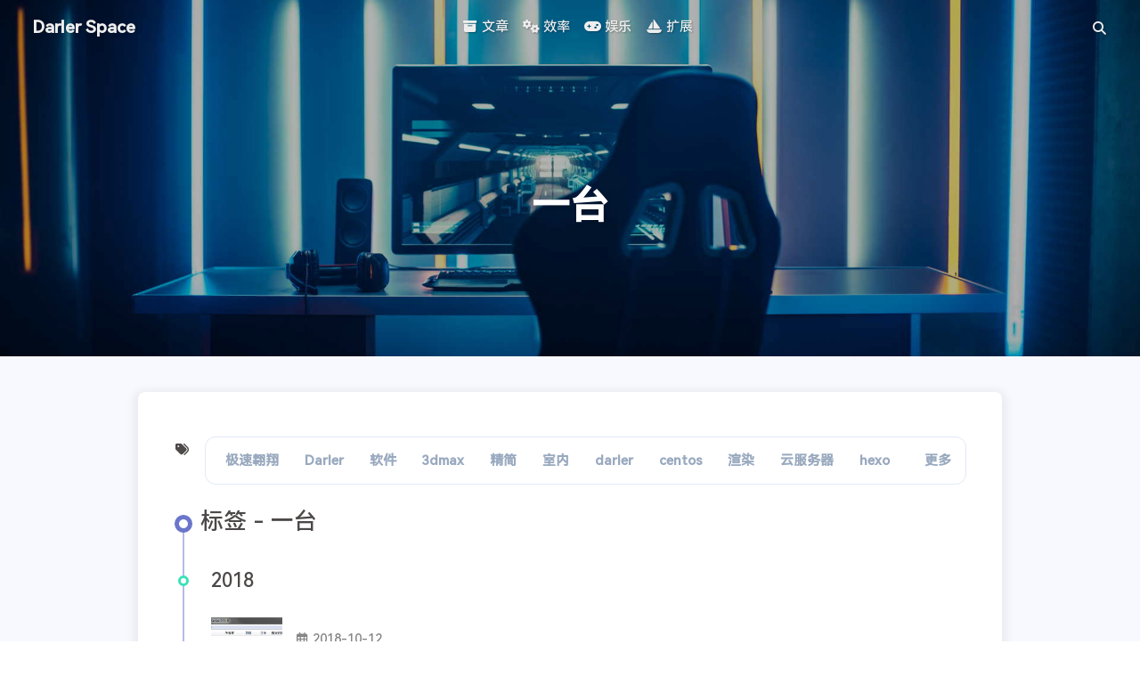

--- FILE ---
content_type: text/html
request_url: https://blog.darler.cn/tags/%E4%B8%80%E5%8F%B0/
body_size: 8240
content:
<!DOCTYPE html><html lang="zh-CN" data-theme="light"><head><meta charset="UTF-8"><meta http-equiv="X-UA-Compatible" content="IE=edge"><meta name="viewport" content="width=device-width, initial-scale=1.0, maximum-scale=1.0"><title>标签: 一台 | Darler Space</title><meta name="author" content="极速翱翔"><meta name="copyright" content="极速翱翔"><meta name="format-detection" content="telephone=no"><meta name="theme-color" content="#ffffff"><meta name="description" content="弱势群体">
<meta property="og:type" content="website">
<meta property="og:title" content="Darler Space">
<meta property="og:url" content="https://blog.darler.cn/tags/%E4%B8%80%E5%8F%B0/index.html">
<meta property="og:site_name" content="Darler Space">
<meta property="og:description" content="弱势群体">
<meta property="og:locale" content="zh_CN">
<meta property="og:image" content="https://blog.darler.cn/img/avatar.jpg">
<meta property="article:author" content="极速翱翔">
<meta property="article:tag" content="极速翱翔, Darler, 3dsmax, 精简版, 3DMAX, 阿诺德, 博客, 2020, 2023, 汉化版, vray, Maya, Revit, Soildworks">
<meta name="twitter:card" content="summary">
<meta name="twitter:image" content="https://blog.darler.cn/img/avatar.jpg"><link rel="shortcut icon" href="https://gcore.jsdelivr.net/gh/leewinmen/download/source/img/darler_head.ico"><link rel="canonical" href="https://blog.darler.cn/tags/%E4%B8%80%E5%8F%B0/index.html"><link rel="preconnect" href="//cdn.jsdelivr.net"/><link rel="preconnect" href="//www.google-analytics.com" crossorigin=""/><link rel="preconnect" href="//hm.baidu.com"/><link rel="preconnect" href="//busuanzi.ibruce.info"/><link rel="stylesheet" href="/css/index.css"><link rel="stylesheet" href="https://cdn.staticfile.org/font-awesome/6.2.1/css/all.min.css" media="print" onload="this.media='all'"><link rel="stylesheet" href="https://cdn.staticfile.org/fancyapps-ui/4.0.31/fancybox.min.css" media="print" onload="this.media='all'"><script async="async" src="https://pagead2.googlesyndication.com/pagead/js/adsbygoogle.js"></script><script>var _hmt = _hmt || [];
(function() {
  var hm = document.createElement("script");
  hm.src = "https://hm.baidu.com/hm.js?614d3afd0ef1cc69a5cc3c3f6ccbb208";
  var s = document.getElementsByTagName("script")[0]; 
  s.parentNode.insertBefore(hm, s);
})();
</script><script async="async" src="https://www.googletagmanager.com/gtag/js?id=UA-151171933-1"></script><script>window.dataLayer = window.dataLayer || [];
function gtag(){dataLayer.push(arguments);}
gtag('js', new Date());
gtag('config', 'UA-151171933-1');
</script><script>const GLOBAL_CONFIG = { 
  root: '/',
  algolia: undefined,
  localSearch: {"path":"/search.xml","preload":true,"languages":{"hits_empty":"找不到您查询的内容：${query}"}},
  translate: undefined,
  noticeOutdate: undefined,
  highlight: {"plugin":"highlighjs","highlightCopy":true,"highlightLang":true,"highlightHeightLimit":225},
  copy: {
    success: '复制成功',
    error: '复制错误',
    noSupport: '浏览器不支持'
  },
  relativeDate: {
    homepage: false,
    post: false
  },
  runtime: '天',
  date_suffix: {
    just: '刚刚',
    min: '分钟前',
    hour: '小时前',
    day: '天前',
    month: '个月前'
  },
  copyright: undefined,
  lightbox: 'fancybox',
  Snackbar: undefined,
  source: {
    justifiedGallery: {
      js: 'https://cdn.staticfile.org/flickr-justified-gallery/2.1.2/fjGallery.min.js',
      css: 'https://cdn.staticfile.org/flickr-justified-gallery/2.1.2/fjGallery.min.css'
    }
  },
  isPhotoFigcaption: false,
  islazyload: true,
  isAnchor: false,
  percent: {
    toc: true,
    rightside: true,
  }
}</script><script id="config-diff">var GLOBAL_CONFIG_SITE = {
  title: '标签: 一台',
  isPost: false,
  isHome: false,
  isHighlightShrink: false,
  isToc: false,
  postUpdate: '2024-02-23 00:49:46'
}</script><noscript><style type="text/css">
  #nav {
    opacity: 1
  }
  .justified-gallery img {
    opacity: 1
  }

  #recent-posts time,
  #post-meta time {
    display: inline !important
  }
</style></noscript><script>(win=>{
    win.saveToLocal = {
      set: function setWithExpiry(key, value, ttl) {
        if (ttl === 0) return
        const now = new Date()
        const expiryDay = ttl * 86400000
        const item = {
          value: value,
          expiry: now.getTime() + expiryDay,
        }
        localStorage.setItem(key, JSON.stringify(item))
      },

      get: function getWithExpiry(key) {
        const itemStr = localStorage.getItem(key)

        if (!itemStr) {
          return undefined
        }
        const item = JSON.parse(itemStr)
        const now = new Date()

        if (now.getTime() > item.expiry) {
          localStorage.removeItem(key)
          return undefined
        }
        return item.value
      }
    }
  
    win.getScript = url => new Promise((resolve, reject) => {
      const script = document.createElement('script')
      script.src = url
      script.async = true
      script.onerror = reject
      script.onload = script.onreadystatechange = function() {
        const loadState = this.readyState
        if (loadState && loadState !== 'loaded' && loadState !== 'complete') return
        script.onload = script.onreadystatechange = null
        resolve()
      }
      document.head.appendChild(script)
    })
  
    win.getCSS = url => new Promise((resolve, reject) => {
      const link = document.createElement('link')
      link.rel = 'stylesheet'
      link.href = url
      link.onload = () => resolve()
      link.onerror = () => reject()
      document.head.appendChild(link)
    })
  
      win.activateDarkMode = function () {
        document.documentElement.setAttribute('data-theme', 'dark')
        if (document.querySelector('meta[name="theme-color"]') !== null) {
          document.querySelector('meta[name="theme-color"]').setAttribute('content', '#0d0d0d')
        }
      }
      win.activateLightMode = function () {
        document.documentElement.setAttribute('data-theme', 'light')
        if (document.querySelector('meta[name="theme-color"]') !== null) {
          document.querySelector('meta[name="theme-color"]').setAttribute('content', '#ffffff')
        }
      }
      const t = saveToLocal.get('theme')
    
          if (t === 'dark') activateDarkMode()
          else if (t === 'light') activateLightMode()
        
      const asideStatus = saveToLocal.get('aside-status')
      if (asideStatus !== undefined) {
        if (asideStatus === 'hide') {
          document.documentElement.classList.add('hide-aside')
        } else {
          document.documentElement.classList.remove('hide-aside')
        }
      }
    
    const detectApple = () => {
      if(/iPad|iPhone|iPod|Macintosh/.test(navigator.userAgent)){
        document.documentElement.classList.add('apple')
      }
    }
    detectApple()
    })(window)</script><link rel="stylesheet" type="text/css" href="https://s1.hdslb.com/bfs/static/jinkela/long/font/medium.css"><link rel="stylesheet" href="/css/style.css?1"><link rel="stylesheet" href="/css/waves-post.css"><link rel="stylesheet" type="text/css" href="/css/heoMainColor.css"><link rel="stylesheet" href="/css/commentBarrage.css"><style id="barragesColor"></style><link rel="stylesheet" type="text/css" href="/css/categoryBar.css"><link rel="stylesheet" type="text/css" href="/css/card_wx.css"><link rel="stylesheet" type="text/css" href="/css/nav.css"><meta name="generator" content="Hexo 6.3.0"><link rel="alternate" href="/atom.xml" title="Darler Space" type="application/atom+xml">
</head><body><link rel="stylesheet" href="/css/progress_bar.css"/><script src="https://cdn.staticfile.org/pace/1.2.4/pace.min.js"></script><div id="web_bg"></div><div id="sidebar"><div id="menu-mask"></div><div id="sidebar-menus"><div class="avatar-img is-center"><img src= "[data-uri]" data-lazy-src="/img/avatar.jpg" onerror="onerror=null;src='/img/friend_404.gif'" alt="avatar"/></div><div class="sidebar-site-data site-data is-center"><a href="/archives/"><div class="headline">文章</div><div class="length-num">53</div></a><a href="/tags/"><div class="headline">标签</div><div class="length-num">175</div></a><a href="/categories/"><div class="headline">分类</div><div class="length-num">4</div></a></div><hr/><div class="menus_items"><div class="menus_item"><a class="site-page group hide" href="javascript:void(0);"><i class="fa-fw fa-fw fas fa-box-archive"></i><span> 文章</span><i class="fas fa-chevron-down"></i></a><ul class="menus_item_child"><li><a class="site-page child" href="/archives/"><i class="fa-fw fa fa-sort-amount-asc"></i><span> 时间轴</span></a></li><li><a class="site-page child" href="/tags/"><i class="fa-fw fa fa-tags"></i><span> 标签</span></a></li></ul></div><div class="menus_item"><a class="site-page group" href="javascript:void(0);"><i class="fa-fw fa-fw fa-solid fa-gears"></i><span> 效率</span><i class="fas fa-chevron-down"></i></a><ul class="menus_item_child"><li><a class="site-page child" href="/bookmark/"><i class="fa-fw fa fa-star"></i><span> 书签</span></a></li><li><a class="site-page child" href="/monitor/"><i class="fa-fw fa fa-microchip"></i><span> 服务器</span></a></li><li><a class="site-page child" href="/alist/"><i class="fa-fw fa fa-cloud-download"></i><span> 下载</span></a></li></ul></div><div class="menus_item"><a class="site-page group" href="javascript:void(0);"><i class="fa-fw fa-fw fa fa-gamepad"></i><span> 娱乐</span><i class="fas fa-chevron-down"></i></a><ul class="menus_item_child"><li><a class="site-page child" href="/video/"><i class="fa-fw fa-fw fas fa-video"></i><span> 视频</span></a></li><li><a class="site-page child" href="/movies/"><i class="fa-fw fa-fw fas fa-clapperboard"></i><span> 电影</span></a></li><li><a class="site-page child" href="/music/"><i class="fa-fw fa fa-music"></i><span> 音乐</span></a></li><li><a class="site-page child" href="/photo/"><i class="fa-fw fa-fw fas fa-images"></i><span> 朋友圈</span></a></li></ul></div><div class="menus_item"><a class="site-page group" href="javascript:void(0);"><i class="fa-fw fa-fw fas fa-sailboat"></i><span> 扩展</span><i class="fas fa-chevron-down"></i></a><ul class="menus_item_child"><li><a class="site-page child" href="/donate/"><i class="fa-fw fa-fw fas fa-donate"></i><span> 打赏名单</span></a></li><li><a class="site-page child" href="/buildingwebsite/"><i class="fa-fw fa-fw fas fa-donate"></i><span> 建站服务</span></a></li><li><a class="site-page child" href="/link/"><i class="fa-fw far fa-browser"></i><span> 关于</span></a></li></ul></div></div></div></div><div class="page" id="body-wrap"><header class="not-home-page" id="page-header" style="background-image: url('/img/tag.jpg')"><nav id="nav"><span id="blog-info"><a href="/" title="Darler Space"><span class="site-name">Darler Space</span></a></span><div id="he-plugin-simple"></div><div id="none_space"></div><div id="none_space"></div><div id="menus"><div class="menus_items"><div class="menus_item"><a class="site-page group hide" href="javascript:void(0);"><i class="fa-fw fa-fw fas fa-box-archive"></i><span> 文章</span><i class="fas fa-chevron-down"></i></a><ul class="menus_item_child"><li><a class="site-page child" href="/archives/"><i class="fa-fw fa fa-sort-amount-asc"></i><span> 时间轴</span></a></li><li><a class="site-page child" href="/tags/"><i class="fa-fw fa fa-tags"></i><span> 标签</span></a></li></ul></div><div class="menus_item"><a class="site-page group" href="javascript:void(0);"><i class="fa-fw fa-fw fa-solid fa-gears"></i><span> 效率</span><i class="fas fa-chevron-down"></i></a><ul class="menus_item_child"><li><a class="site-page child" href="/bookmark/"><i class="fa-fw fa fa-star"></i><span> 书签</span></a></li><li><a class="site-page child" href="/monitor/"><i class="fa-fw fa fa-microchip"></i><span> 服务器</span></a></li><li><a class="site-page child" href="/alist/"><i class="fa-fw fa fa-cloud-download"></i><span> 下载</span></a></li></ul></div><div class="menus_item"><a class="site-page group" href="javascript:void(0);"><i class="fa-fw fa-fw fa fa-gamepad"></i><span> 娱乐</span><i class="fas fa-chevron-down"></i></a><ul class="menus_item_child"><li><a class="site-page child" href="/video/"><i class="fa-fw fa-fw fas fa-video"></i><span> 视频</span></a></li><li><a class="site-page child" href="/movies/"><i class="fa-fw fa-fw fas fa-clapperboard"></i><span> 电影</span></a></li><li><a class="site-page child" href="/music/"><i class="fa-fw fa fa-music"></i><span> 音乐</span></a></li><li><a class="site-page child" href="/photo/"><i class="fa-fw fa-fw fas fa-images"></i><span> 朋友圈</span></a></li></ul></div><div class="menus_item"><a class="site-page group" href="javascript:void(0);"><i class="fa-fw fa-fw fas fa-sailboat"></i><span> 扩展</span><i class="fas fa-chevron-down"></i></a><ul class="menus_item_child"><li><a class="site-page child" href="/donate/"><i class="fa-fw fa-fw fas fa-donate"></i><span> 打赏名单</span></a></li><li><a class="site-page child" href="/buildingwebsite/"><i class="fa-fw fa-fw fas fa-donate"></i><span> 建站服务</span></a></li><li><a class="site-page child" href="/link/"><i class="fa-fw far fa-browser"></i><span> 关于</span></a></li></ul></div></div><div id="search-button"><a class="site-page social-icon search"><i class="fas fa-search fa-fw"></i></a></div><div id="toggle-menu"><a class="site-page"><i class="fas fa-bars fa-fw"></i></a></div></div></nav><div id="page-site-info"><h1 id="site-title">一台</h1></div></header><main class="layout hide-aside" id="content-inner"><div id="tag"><div class="category-in-bar"><div class="category-in-bar-tips"><i class="fa-fw fas fa-tags"></i></div><div id="category-bar"><div class="category-bar-items" id="category-bar-items">
        <div class="category-bar-item" id="极速翱翔">
        <a href="/tags/极速翱翔/">极速翱翔</a>
        </div>
        <div class="category-bar-item" id="Darler">
        <a href="/tags/Darler/">Darler</a>
        </div>
        <div class="category-bar-item" id="软件">
        <a href="/tags/软件/">软件</a>
        </div>
        <div class="category-bar-item" id="3dmax">
        <a href="/tags/3dmax/">3dmax</a>
        </div>
        <div class="category-bar-item" id="精简">
        <a href="/tags/精简/">精简</a>
        </div>
        <div class="category-bar-item" id="室内">
        <a href="/tags/室内/">室内</a>
        </div>
        <div class="category-bar-item" id="darler">
        <a href="/tags/darler/">darler</a>
        </div>
        <div class="category-bar-item" id="centos">
        <a href="/tags/centos/">centos</a>
        </div>
        <div class="category-bar-item" id="渲染">
        <a href="/tags/渲染/">渲染</a>
        </div>
        <div class="category-bar-item" id="云服务器">
        <a href="/tags/云服务器/">云服务器</a>
        </div>
        <div class="category-bar-item" id="hexo">
        <a href="/tags/hexo/">hexo</a>
        </div>
        <div class="category-bar-item" id="设置">
        <a href="/tags/设置/">设置</a>
        </div>
        <div class="category-bar-item" id="参数">
        <a href="/tags/参数/">参数</a>
        </div>
        <div class="category-bar-item" id="安装">
        <a href="/tags/安装/">安装</a>
        </div>
        <div class="category-bar-item" id="局域网">
        <a href="/tags/局域网/">局域网</a>
        </div>
        <div class="category-bar-item" id="2016">
        <a href="/tags/2016/">2016</a>
        </div>
        <div class="category-bar-item" id="2019">
        <a href="/tags/2019/">2019</a>
        </div>
        <div class="category-bar-item" id="2022">
        <a href="/tags/2022/">2022</a>
        </div>
        <div class="category-bar-item" id="阿诺德">
        <a href="/tags/阿诺德/">阿诺德</a>
        </div>
        <div class="category-bar-item" id="C4D">
        <a href="/tags/C4D/">C4D</a>
        </div>
        <div class="category-bar-item" id="汉化">
        <a href="/tags/汉化/">汉化</a>
        </div>
        <div class="category-bar-item" id="Arnold">
        <a href="/tags/Arnold/">Arnold</a>
        </div>
        <div class="category-bar-item" id="html">
        <a href="/tags/html/">html</a>
        </div>
        <div class="category-bar-item" id="iframe">
        <a href="/tags/iframe/">iframe</a>
        </div>
        <div class="category-bar-item" id="css">
        <a href="/tags/css/">css</a>
        </div>
        <div class="category-bar-item" id="Typecho">
        <a href="/tags/Typecho/">Typecho</a>
        </div>
        <div class="category-bar-item" id="多台电脑">
        <a href="/tags/多台电脑/">多台电脑</a>
        </div>
        <div class="category-bar-item" id="离线下载">
        <a href="/tags/离线下载/">离线下载</a>
        </div>
        <div class="category-bar-item" id="群晖">
        <a href="/tags/群晖/">群晖</a>
        </div>
        <div class="category-bar-item" id="DSM">
        <a href="/tags/DSM/">DSM</a>
        </div>
        <div class="category-bar-item" id="虚拟机">
        <a href="/tags/虚拟机/">虚拟机</a>
        </div>
        <div class="category-bar-item" id="Synology">
        <a href="/tags/Synology/">Synology</a>
        </div>
        <div class="category-bar-item" id="Github">
        <a href="/tags/Github/">Github</a>
        </div>
        <div class="category-bar-item" id="Alist">
        <a href="/tags/Alist/">Alist</a>
        </div>
        <div class="category-bar-item" id="评论">
        <a href="/tags/评论/">评论</a>
        </div>
        <div class="category-bar-item" id="livere">
        <a href="/tags/livere/">livere</a>
        </div>
        <div class="category-bar-item" id="V2ray">
        <a href="/tags/V2ray/">V2ray</a>
        </div>
        <div class="category-bar-item" id="卸载">
        <a href="/tags/卸载/">卸载</a>
        </div>
        <div class="category-bar-item" id="路由器">
        <a href="/tags/路由器/">路由器</a>
        </div>
        <div class="category-bar-item" id="无线">
        <a href="/tags/无线/">无线</a>
        </div>
        <div class="category-bar-item" id="多个">
        <a href="/tags/多个/">多个</a>
        </div>
        <div class="category-bar-item" id="交换机">
        <a href="/tags/交换机/">交换机</a>
        </div>
        <div class="category-bar-item" id="2013">
        <a href="/tags/2013/">2013</a>
        </div>
        <div class="category-bar-item" id="2015">
        <a href="/tags/2015/">2015</a>
        </div>
        <div class="category-bar-item" id="2014">
        <a href="/tags/2014/">2014</a>
        </div>
        <div class="category-bar-item" id="2017">
        <a href="/tags/2017/">2017</a>
        </div>
        <div class="category-bar-item" id="2021">
        <a href="/tags/2021/">2021</a>
        </div>
        <div class="category-bar-item" id="Vray">
        <a href="/tags/Vray/">Vray</a>
        </div>
        <div class="category-bar-item" id="2020">
        <a href="/tags/2020/">2020</a>
        </div>
        <div class="category-bar-item" id="2018">
        <a href="/tags/2018/">2018</a>
        </div>
        <div class="category-bar-item" id="2023">
        <a href="/tags/2023/">2023</a>
        </div>
        <div class="category-bar-item" id="心得">
        <a href="/tags/心得/">心得</a>
        </div>
        <div class="category-bar-item" id="运行库">
        <a href="/tags/运行库/">运行库</a>
        </div>
        <div class="category-bar-item" id="密码">
        <a href="/tags/密码/">密码</a>
        </div>
        <div class="category-bar-item" id="2.5.2">
        <a href="/tags/2.5.2/">2.5.2</a>
        </div>
        <div class="category-bar-item" id="教程">
        <a href="/tags/教程/">教程</a>
        </div>
        <div class="category-bar-item" id="视频">
        <a href="/tags/视频/">视频</a>
        </div>
        <div class="category-bar-item" id="2.6">
        <a href="/tags/2.6/">2.6</a>
        </div>
        <div class="category-bar-item" id="2024">
        <a href="/tags/2024/">2024</a>
        </div>
        <div class="category-bar-item" id="背景视频">
        <a href="/tags/背景视频/">背景视频</a>
        </div>
        <div class="category-bar-item" id="Mysql">
        <a href="/tags/Mysql/">Mysql</a>
        </div>
        <div class="category-bar-item" id="免费">
        <a href="/tags/免费/">免费</a>
        </div>
        <div class="category-bar-item" id="数据库">
        <a href="/tags/数据库/">数据库</a>
        </div>
        <div class="category-bar-item" id="oldiy">
        <a href="/tags/oldiy/">oldiy</a>
        </div>
        <div class="category-bar-item" id="Wordpress">
        <a href="/tags/Wordpress/">Wordpress</a>
        </div>
        <div class="category-bar-item" id="宝塔">
        <a href="/tags/宝塔/">宝塔</a>
        </div>
        <div class="category-bar-item" id="分布式渲染">
        <a href="/tags/分布式渲染/">分布式渲染</a>
        </div>
        <div class="category-bar-item" id="联机渲染">
        <a href="/tags/联机渲染/">联机渲染</a>
        </div>
        <div class="category-bar-item" id="集群渲染">
        <a href="/tags/集群渲染/">集群渲染</a>
        </div>
        <div class="category-bar-item" id="docker">
        <a href="/tags/docker/">docker</a>
        </div>
        <div class="category-bar-item" id="Aria2">
        <a href="/tags/Aria2/">Aria2</a>
        </div>
        <div class="category-bar-item" id="AriaNG">
        <a href="/tags/AriaNG/">AriaNG</a>
        </div>
        <div class="category-bar-item" id="file brower">
        <a href="/tags/file brower/">file brower</a>
        </div>
        <div class="category-bar-item" id="qBittorrent">
        <a href="/tags/qBittorrent/">qBittorrent</a>
        </div>
        <div class="category-bar-item" id="ESXi">
        <a href="/tags/ESXi/">ESXi</a>
        </div>
        <div class="category-bar-item" id="DSM 7">
        <a href="/tags/DSM 7/">DSM 7</a>
        </div>
        <div class="category-bar-item" id="硬盘">
        <a href="/tags/硬盘/">硬盘</a>
        </div>
        <div class="category-bar-item" id="检测">
        <a href="/tags/检测/">检测</a>
        </div>
        <div class="category-bar-item" id="edu">
        <a href="/tags/edu/">edu</a>
        </div>
        <div class="category-bar-item" id="教育邮箱">
        <a href="/tags/教育邮箱/">教育邮箱</a>
        </div>
        <div class="category-bar-item" id="无限别名">
        <a href="/tags/无限别名/">无限别名</a>
        </div>
        <div class="category-bar-item" id="美国">
        <a href="/tags/美国/">美国</a>
        </div>
        <div class="category-bar-item" id="域名">
        <a href="/tags/域名/">域名</a>
        </div>
        <div class="category-bar-item" id="namecheap">
        <a href="/tags/namecheap/">namecheap</a>
        </div>
        <div class="category-bar-item" id="腾讯云">
        <a href="/tags/腾讯云/">腾讯云</a>
        </div>
        <div class="category-bar-item" id="阿里云">
        <a href="/tags/阿里云/">阿里云</a>
        </div>
        <div class="category-bar-item" id="godaddy">
        <a href="/tags/godaddy/">godaddy</a>
        </div>
        <div class="category-bar-item" id="freenom">
        <a href="/tags/freenom/">freenom</a>
        </div>
        <div class="category-bar-item" id="Gcore">
        <a href="/tags/Gcore/">Gcore</a>
        </div>
        <div class="category-bar-item" id="dns">
        <a href="/tags/dns/">dns</a>
        </div>
        <div class="category-bar-item" id="cnd">
        <a href="/tags/cnd/">cnd</a>
        </div>
        <div class="category-bar-item" id="网站">
        <a href="/tags/网站/">网站</a>
        </div>
        <div class="category-bar-item" id="cloudfare">
        <a href="/tags/cloudfare/">cloudfare</a>
        </div>
        <div class="category-bar-item" id="cloudfront">
        <a href="/tags/cloudfront/">cloudfront</a>
        </div>
        <div class="category-bar-item" id="frp">
        <a href="/tags/frp/">frp</a>
        </div>
        <div class="category-bar-item" id="宽带">
        <a href="/tags/宽带/">宽带</a>
        </div>
        <div class="category-bar-item" id="内网穿透">
        <a href="/tags/内网穿透/">内网穿透</a>
        </div>
        <div class="category-bar-item" id="上传">
        <a href="/tags/上传/">上传</a>
        </div>
        <div class="category-bar-item" id="删除">
        <a href="/tags/删除/">删除</a>
        </div>
        <div class="category-bar-item" id="网易云音乐">
        <a href="/tags/网易云音乐/">网易云音乐</a>
        </div>
        <div class="category-bar-item" id="GitHub">
        <a href="/tags/GitHub/">GitHub</a>
        </div>
        <div class="category-bar-item" id="Cloudreve">
        <a href="/tags/Cloudreve/">Cloudreve</a>
        </div>
        <div class="category-bar-item" id="码云">
        <a href="/tags/码云/">码云</a>
        </div>
        <div class="category-bar-item" id="coding">
        <a href="/tags/coding/">coding</a>
        </div>
        <div class="category-bar-item" id="gitee">
        <a href="/tags/gitee/">gitee</a>
        </div>
        <div class="category-bar-item" id="博客">
        <a href="/tags/博客/">博客</a>
        </div>
        <div class="category-bar-item" id="建站">
        <a href="/tags/建站/">建站</a>
        </div>
        <div class="category-bar-item" id="script">
        <a href="/tags/script/">script</a>
        </div>
        <div class="category-bar-item" id="styles">
        <a href="/tags/styles/">styles</a>
        </div>
        <div class="category-bar-item" id="Jellyfin">
        <a href="/tags/Jellyfin/">Jellyfin</a>
        </div>
        <div class="category-bar-item" id="Docker">
        <a href="/tags/Docker/">Docker</a>
        </div>
        <div class="category-bar-item" id="leanote">
        <a href="/tags/leanote/">leanote</a>
        </div>
        <div class="category-bar-item" id="私人笔记">
        <a href="/tags/私人笔记/">私人笔记</a>
        </div>
        <div class="category-bar-item" id="云笔记">
        <a href="/tags/云笔记/">云笔记</a>
        </div>
        <div class="category-bar-item" id="蚂蚁笔记">
        <a href="/tags/蚂蚁笔记/">蚂蚁笔记</a>
        </div>
        <div class="category-bar-item" id="RSS">
        <a href="/tags/RSS/">RSS</a>
        </div>
        <div class="category-bar-item" id="atom.xml">
        <a href="/tags/atom.xml/">atom.xml</a>
        </div>
        <div class="category-bar-item" id="订阅">
        <a href="/tags/订阅/">订阅</a>
        </div>
        <div class="category-bar-item" id="隐藏">
        <a href="/tags/隐藏/">隐藏</a>
        </div>
        <div class="category-bar-item" id="Koyeb">
        <a href="/tags/Koyeb/">Koyeb</a>
        </div>
        <div class="category-bar-item" id="百度云">
        <a href="/tags/百度云/">百度云</a>
        </div>
        <div class="category-bar-item" id="阿里云盘">
        <a href="/tags/阿里云盘/">阿里云盘</a>
        </div>
        <div class="category-bar-item" id="lnmp">
        <a href="/tags/lnmp/">lnmp</a>
        </div>
        <div class="category-bar-item" id="lamp">
        <a href="/tags/lamp/">lamp</a>
        </div>
        <div class="category-bar-item" id="bash">
        <a href="/tags/bash/">bash</a>
        </div>
        <div class="category-bar-item" id="php">
        <a href="/tags/php/">php</a>
        </div>
        <div class="category-bar-item" id="nginx">
        <a href="/tags/nginx/">nginx</a>
        </div>
        <div class="category-bar-item" id="mariadb">
        <a href="/tags/mariadb/">mariadb</a>
        </div>
        <div class="category-bar-item" id="Maya">
        <a href="/tags/Maya/">Maya</a>
        </div>
        <div class="category-bar-item" id="动画">
        <a href="/tags/动画/">动画</a>
        </div>
        <div class="category-bar-item" id="Netflix">
        <a href="/tags/Netflix/">Netflix</a>
        </div>
        <div class="category-bar-item" id="解锁">
        <a href="/tags/解锁/">解锁</a>
        </div>
        <div class="category-bar-item" id="非自制剧">
        <a href="/tags/非自制剧/">非自制剧</a>
        </div>
        <div class="category-bar-item" id="NAT">
        <a href="/tags/NAT/">NAT</a>
        </div>
        <div class="category-bar-item" id="端口转发">
        <a href="/tags/端口转发/">端口转发</a>
        </div>
        <div class="category-bar-item" id="中转">
        <a href="/tags/中转/">中转</a>
        </div>
        <div class="category-bar-item" id="revit">
        <a href="/tags/revit/">revit</a>
        </div>
        <div class="category-bar-item" id="BIM">
        <a href="/tags/BIM/">BIM</a>
        </div>
        <div class="category-bar-item" id="seo">
        <a href="/tags/seo/">seo</a>
        </div>
        <div class="category-bar-item" id="sitemap">
        <a href="/tags/sitemap/">sitemap</a>
        </div>
        <div class="category-bar-item" id="站长平台">
        <a href="/tags/站长平台/">站长平台</a>
        </div>
        <div class="category-bar-item" id="主动提交">
        <a href="/tags/主动提交/">主动提交</a>
        </div>
        <div class="category-bar-item" id="svg">
        <a href="/tags/svg/">svg</a>
        </div>
        <div class="category-bar-item" id="矢量">
        <a href="/tags/矢量/">矢量</a>
        </div>
        <div class="category-bar-item" id="图片">
        <a href="/tags/图片/">图片</a>
        </div>
        <div class="category-bar-item" id="添加">
        <a href="/tags/添加/">添加</a>
        </div>
        <div class="category-bar-item" id="替换">
        <a href="/tags/替换/">替换</a>
        </div>
        <div class="category-bar-item" id="修改">
        <a href="/tags/修改/">修改</a>
        </div>
        <div class="category-bar-item" id="Soildworks">
        <a href="/tags/Soildworks/">Soildworks</a>
        </div>
        <div class="category-bar-item" id="共享">
        <a href="/tags/共享/">共享</a>
        </div>
        <div class="category-bar-item" id="打印机">
        <a href="/tags/打印机/">打印机</a>
        </div>
        <div class="category-bar-item" id="一台">
        <a href="/tags/一台/">一台</a>
        </div>
        <div class="category-bar-item" id="00000bcb">
        <a href="/tags/00000bcb/">00000bcb</a>
        </div>
        <div class="category-bar-item" id="贴吧签到">
        <a href="/tags/贴吧签到/">贴吧签到</a>
        </div>
        <div class="category-bar-item" id="时光相册">
        <a href="/tags/时光相册/">时光相册</a>
        </div>
        <div class="category-bar-item" id="timephoto">
        <a href="/tags/timephoto/">timephoto</a>
        </div>
        <div class="category-bar-item" id="vercel">
        <a href="/tags/vercel/">vercel</a>
        </div>
        <div class="category-bar-item" id="Multiverse">
        <a href="/tags/Multiverse/">Multiverse</a>
        </div>
        <div class="category-bar-item" id="下载">
        <a href="/tags/下载/">下载</a>
        </div>
        <div class="category-bar-item" id="工具">
        <a href="/tags/工具/">工具</a>
        </div>
        <div class="category-bar-item" id="小工具">
        <a href="/tags/小工具/">小工具</a>
        </div>
        <div class="category-bar-item" id="错误">
        <a href="/tags/错误/">错误</a>
        </div>
        <div class="category-bar-item" id="V2rayN">
        <a href="/tags/V2rayN/">V2rayN</a>
        </div>
        <div class="category-bar-item" id="Telegram">
        <a href="/tags/Telegram/">Telegram</a>
        </div>
        <div class="category-bar-item" id="Shadowrocket">
        <a href="/tags/Shadowrocket/">Shadowrocket</a>
        </div>
        <div class="category-bar-item" id="Shadowsock">
        <a href="/tags/Shadowsock/">Shadowsock</a>
        </div>
        <div class="category-bar-item" id="MTProto">
        <a href="/tags/MTProto/">MTProto</a>
        </div>
        <div class="category-bar-item" id="vray">
        <a href="/tags/vray/">vray</a>
        </div>
        <div class="category-bar-item" id="Butterfly">
        <a href="/tags/Butterfly/">Butterfly</a>
        </div>
        <div class="category-bar-item" id="Disqus">
        <a href="/tags/Disqus/">Disqus</a>
        </div>
        <div class="category-bar-item" id="评论迁移">
        <a href="/tags/评论迁移/">评论迁移</a>
        </div>
        <div class="category-bar-item" id="Waline">
        <a href="/tags/Waline/">Waline</a>
        </div>
        <div class="category-bar-item" id="xware">
        <a href="/tags/xware/">xware</a>
        </div>
        <div class="category-bar-item" id="aria">
        <a href="/tags/aria/">aria</a>
        </div>
        <div class="category-bar-item" id="qbittorrent">
        <a href="/tags/qbittorrent/">qbittorrent</a>
        </div></div><a class="category-bar-more" href="/tags/">更多</a></div></div><div class="article-sort-title">标签 - 一台</div><div class="article-sort"><div class="article-sort-item year">2018</div><div class="article-sort-item"><a class="article-sort-item-img" href="/share-printer/" title="局域网多台电脑共享一台打印机"><img src= "[data-uri]" data-lazy-src="/imgblog/share-printer/printergood.jpg" alt="局域网多台电脑共享一台打印机" onerror="this.onerror=null;this.src='/img/404.jpg'"></a><div class="article-sort-item-info"><div class="article-sort-item-time"><i class="far fa-calendar-alt"></i><time class="post-meta-date-created" datetime="2018-10-12T13:36:38.000Z" title="发表于 2018-10-12 21:36:38">2018-10-12</time></div><a class="article-sort-item-title" href="/share-printer/" title="局域网多台电脑共享一台打印机">局域网多台电脑共享一台打印机</a></div></div></div><nav id="pagination"><div class="pagination"><span class="page-number current">1</span></div></nav></div></main><footer id="footer" style="background: #f7f9fe"><div id="footer-wrap"><div class="copyright">&copy;2018 - 2024 By 极速翱翔</div><div class="footer_custom_text">Framework：Hexo  |  Theme：Butterfly</div></div></footer></div><div id="rightside"><div id="rightside-config-hide"></div><div id="rightside-config-show"><button id="darkmode" type="button" title="浅色和深色模式转换"><i class="fas fa-adjust"></i></button><button id="go-up" type="button" title="回到顶部"><span class="scroll-percent"></span><i class="fas fa-arrow-up"></i></button></div></div><div id="local-search"><div class="search-dialog"><nav class="search-nav"><span class="search-dialog-title">搜索</span><span id="loading-status"></span><button class="search-close-button"><i class="fas fa-times"></i></button></nav><div class="is-center" id="loading-database"><i class="fas fa-spinner fa-pulse"></i><span>  数据库加载中</span></div><div class="search-wrap"><div id="local-search-input"><div class="local-search-box"><input class="local-search-box--input" placeholder="搜索文章" type="text"/></div></div><hr/><div id="local-search-results"></div></div></div><div id="search-mask"></div></div><div><script src="/js/utils.js"></script><script src="/js/main.js"></script><script src="https://cdn.staticfile.org/fancyapps-ui/4.0.31/fancybox.umd.min.js"></script><script src="https://cdn.staticfile.org/vanilla-lazyload/17.8.3/lazyload.iife.min.js"></script><script src="/js/search/local-search.js"></script><div class="js-pjax"></div><script src="https://widget.qweather.net/simple/static/js/he-simple-common.js?v=2.0"></script><script src="/js/weather.js"></script><script type="text/javascript" src="/js/jquery.min.js"></script><script src="/js/md5.min.js"></script><script src="//cdn1.tianli0.top/npm/leancloud-storage@4.13.1/dist/av-min.js"></script><script type="text/javascript" src="/js/commentBarrage.js"></script><script async src="/js/categoryBar.js"></script><script src="/js/gsap.min.js"></script><script id="click-show-text" src="https://cdn.staticfile.org/butterfly-extsrc/1.1.3/click-show-text.min.js" data-mobile="false" data-text="设计,包豪斯,哥特,巴洛克,罗曼,洛可可,古希腊,北欧,地中海,拜占庭,折衷,古罗马" data-fontsize="15px" data-random="false" async="async"></script><script async data-pjax src="//busuanzi.ibruce.info/busuanzi/2.3/busuanzi.pure.mini.js"></script></div></body></html>

--- FILE ---
content_type: text/css
request_url: https://blog.darler.cn/css/index.css
body_size: 24289
content:
/*! normalize.css v8.0.1 | MIT License | github.com/necolas/normalize.css */
html {
  line-height: 1.15;
  -webkit-text-size-adjust: 100%
}

body {
  margin: 0
}

main {
  display: block
}

h1 {
  font-size: 2em;
  margin: .67em 0
}

hr {
  box-sizing: content-box;
  height: 0;
  overflow: visible
}

pre {
  font-family: monospace, monospace;
  font-size: 1em
}

a {
  background-color: transparent
}

abbr[title] {
  border-bottom: none;
  text-decoration: underline;
  text-decoration: underline dotted
}

b,
strong {
  font-weight: bolder
}

code,
kbd,
samp {
  font-family: monospace, monospace;
  font-size: 1em
}

small {
  font-size: 80%
}

sub,
sup {
  font-size: 75%;
  line-height: 0;
  position: relative;
  vertical-align: baseline
}

sub {
  bottom: -.25em
}

sup {
  top: -.5em
}

img {
  border-style: none
}

button,
input,
optgroup,
select,
textarea {
  font-family: inherit;
  font-size: 100%;
  line-height: 1.15;
  margin: 0
}

button,
input {
  overflow: visible
}

button,
select {
  text-transform: none
}

[type=button],
[type=reset],
[type=submit],
button {
  -webkit-appearance: button
}

[type=button]::-moz-focus-inner,
[type=reset]::-moz-focus-inner,
[type=submit]::-moz-focus-inner,
button::-moz-focus-inner {
  border-style: none;
  padding: 0
}

[type=button]:-moz-focusring,
[type=reset]:-moz-focusring,
[type=submit]:-moz-focusring,
button:-moz-focusring {
  outline: 1px dotted ButtonText
}

fieldset {
  padding: .35em .75em .625em
}

legend {
  box-sizing: border-box;
  color: inherit;
  display: table;
  max-width: 100%;
  padding: 0;
  white-space: normal
}

progress {
  vertical-align: baseline
}

textarea {
  overflow: auto
}

[type=checkbox],
[type=radio] {
  box-sizing: border-box;
  padding: 0
}

[type=number]::-webkit-inner-spin-button,
[type=number]::-webkit-outer-spin-button {
  height: auto
}

[type=search] {
  -webkit-appearance: textfield;
  outline-offset: -2px
}

[type=search]::-webkit-search-decoration {
  -webkit-appearance: none
}

::-webkit-file-upload-button {
  -webkit-appearance: button;
  font: inherit
}

details {
  display: block
}

summary {
  display: list-item
}

template {
  display: none
}

[hidden] {
  display: none
}
.limit-one-line,
#article-container .flink .flink-item-name,
#article-container .flink .flink-item-desc,
#aside-content .card-archives ul.card-archive-list > .card-archive-list-item a span,
#aside-content .card-categories ul.card-category-list > .card-category-list-item a span,
.site-data > a .headline,
#nav #blog-info,
#pagination .prev_info,
#pagination .next_info,
#sidebar #sidebar-menus .menus_items .site-page {
  overflow: hidden;
  -o-text-overflow: ellipsis;
  text-overflow: ellipsis;
  white-space: nowrap;
}
.limit-more-line,
.article-sort-item-title,
#recent-posts > .recent-post-item >.recent-post-info > .article-title,
#recent-posts > .recent-post-item >.recent-post-info > .content,
#aside-content .aside-list > .aside-list-item .content > .name,
#aside-content .aside-list > .aside-list-item .content > .title,
#aside-content .aside-list > .aside-list-item .content > .comment,
#post-info .post-title,
.relatedPosts > .relatedPosts-list .content .title,
#article-container figure.gallery-group p,
#article-container figure.gallery-group .gallery-group-name {
  display: -webkit-box;
  overflow: hidden;
  -webkit-box-orient: vertical;
}
.fontawesomeIcon,
hr:before,
#article-container h1:before,
#article-container h2:before,
#article-container h3:before,
#article-container h4:before,
#article-container h5:before,
#article-container h6:before,
#post .post-copyright:before,
#post .post-outdate-notice:before,
.note:not(.no-icon)::before {
  display: inline-block;
  font-weight: 600;
  font-family: 'Font Awesome 6 Free';
  text-rendering: auto;
  -webkit-font-smoothing: antialiased;
}
.cardHover,
.layout > div:first-child:not(.recent-posts),
#recent-posts > .recent-post-item,
#aside-content .card-widget,
.layout > .recent-posts .pagination > *:not(.space) {
  border-radius: 8px;
  background: var(--card-bg);
  -webkit-box-shadow: var(--card-box-shadow);
  box-shadow: var(--card-box-shadow);
  -webkit-transition: all 0.3s;
  -moz-transition: all 0.3s;
  -o-transition: all 0.3s;
  -ms-transition: all 0.3s;
  transition: all 0.3s;
}
.cardHover:hover,
.layout > div:first-child:not(.recent-posts):hover,
#recent-posts > .recent-post-item:hover,
#aside-content .card-widget:hover,
.layout > .recent-posts .pagination > *:not(.space):hover {
  -webkit-box-shadow: var(--card-hover-box-shadow);
  box-shadow: var(--card-hover-box-shadow);
}
.imgHover,
.article-sort-item-img :first-child,
#recent-posts > .recent-post-item .post_cover .post-bg,
#aside-content .aside-list > .aside-list-item .thumbnail :first-child {
  width: 100%;
  height: 100%;
  -webkit-transition: filter 375ms ease-in 0.2s, -webkit-transform 0.6s;
  -moz-transition: filter 375ms ease-in 0.2s, -moz-transform 0.6s;
  -o-transition: filter 375ms ease-in 0.2s, -o-transform 0.6s;
  -ms-transition: filter 375ms ease-in 0.2s, -ms-transform 0.6s;
  transition: filter 375ms ease-in 0.2s, transform 0.6s;
  object-fit: cover;
}
.imgHover:hover,
.article-sort-item-img :first-child:hover,
#recent-posts > .recent-post-item .post_cover .post-bg:hover,
#aside-content .aside-list > .aside-list-item .thumbnail :first-child:hover {
  -webkit-transform: scale(1.1);
  -moz-transform: scale(1.1);
  -o-transform: scale(1.1);
  -ms-transform: scale(1.1);
  transform: scale(1.1);
}
.postImgHover:hover .cover,
#pagination .prev-post:hover .cover,
#pagination .next-post:hover .cover,
.relatedPosts > .relatedPosts-list > div:hover .cover {
  opacity: 0.8;
  -ms-filter: "progid:DXImageTransform.Microsoft.Alpha(Opacity=80)";
  filter: alpha(opacity=80);
  -webkit-transform: scale(1.1);
  -moz-transform: scale(1.1);
  -o-transform: scale(1.1);
  -ms-transform: scale(1.1);
  transform: scale(1.1);
}
.postImgHover .cover,
#pagination .prev-post .cover,
#pagination .next-post .cover,
.relatedPosts > .relatedPosts-list > div .cover {
  position: absolute;
  width: 100%;
  height: 100%;
  opacity: 0.4;
  -ms-filter: "progid:DXImageTransform.Microsoft.Alpha(Opacity=40)";
  filter: alpha(opacity=40);
  -webkit-transition: all 0.6s, filter 375ms ease-in 0.2s;
  -moz-transition: all 0.6s, filter 375ms ease-in 0.2s;
  -o-transition: all 0.6s, filter 375ms ease-in 0.2s;
  -ms-transition: all 0.6s, filter 375ms ease-in 0.2s;
  transition: all 0.6s, filter 375ms ease-in 0.2s;
  object-fit: cover;
}
.list-beauty,
.category-lists ul {
  list-style: none;
}
.list-beauty li,
.category-lists ul li {
  position: relative;
  padding: 0.12em 0.4em 0.12em 1.4em;
}
.list-beauty li:hover:before,
.category-lists ul li:hover:before {
  border-color: var(--pseudo-hover);
}
.list-beauty li:before,
.category-lists ul li:before {
  position: absolute;
  top: 0.67em;
  left: 0;
  width: 0.43em;
  height: 0.43em;
  border: 0.215em solid #6b76ca;
  border-radius: 0.43em;
  background: transparent;
  content: '';
  cursor: pointer;
  -webkit-transition: all 0.3s ease-out;
  -moz-transition: all 0.3s ease-out;
  -o-transition: all 0.3s ease-out;
  -ms-transition: all 0.3s ease-out;
  transition: all 0.3s ease-out;
}
#content-inner,
#footer {
  -webkit-animation: bottom-top 1s;
  -moz-animation: bottom-top 1s;
  -o-animation: bottom-top 1s;
  -ms-animation: bottom-top 1s;
  animation: bottom-top 1s;
}
#page-header {
  -webkit-animation: header-effect 1s;
  -moz-animation: header-effect 1s;
  -o-animation: header-effect 1s;
  -ms-animation: header-effect 1s;
  animation: header-effect 1s;
}
#site-title,
#site-subtitle {
  -webkit-animation: titleScale 1s;
  -moz-animation: titleScale 1s;
  -o-animation: titleScale 1s;
  -ms-animation: titleScale 1s;
  animation: titleScale 1s;
}
#nav.show {
  -webkit-animation: headerNoOpacity 1s;
  -moz-animation: headerNoOpacity 1s;
  -o-animation: headerNoOpacity 1s;
  -ms-animation: headerNoOpacity 1s;
  animation: headerNoOpacity 1s;
}
canvas:not(#ribbon-canvas),
#web_bg {
  -webkit-animation: to_show 4s;
  -moz-animation: to_show 4s;
  -o-animation: to_show 4s;
  -ms-animation: to_show 4s;
  animation: to_show 4s;
}
#ribbon-canvas {
  -webkit-animation: ribbon_to_show 4s;
  -moz-animation: ribbon_to_show 4s;
  -o-animation: ribbon_to_show 4s;
  -ms-animation: ribbon_to_show 4s;
  animation: ribbon_to_show 4s;
}
#sidebar-menus.open > :nth-child(1) {
  -webkit-animation: sidebarItem 0.2s;
  -moz-animation: sidebarItem 0.2s;
  -o-animation: sidebarItem 0.2s;
  -ms-animation: sidebarItem 0.2s;
  animation: sidebarItem 0.2s;
}
#sidebar-menus.open > :nth-child(2) {
  -webkit-animation: sidebarItem 0.4s;
  -moz-animation: sidebarItem 0.4s;
  -o-animation: sidebarItem 0.4s;
  -ms-animation: sidebarItem 0.4s;
  animation: sidebarItem 0.4s;
}
#sidebar-menus.open > :nth-child(3) {
  -webkit-animation: sidebarItem 0.6s;
  -moz-animation: sidebarItem 0.6s;
  -o-animation: sidebarItem 0.6s;
  -ms-animation: sidebarItem 0.6s;
  animation: sidebarItem 0.6s;
}
#sidebar-menus.open > :nth-child(4) {
  -webkit-animation: sidebarItem 0.8s;
  -moz-animation: sidebarItem 0.8s;
  -o-animation: sidebarItem 0.8s;
  -ms-animation: sidebarItem 0.8s;
  animation: sidebarItem 0.8s;
}
.scroll-down-effects {
  -webkit-animation: scroll-down-effect 1.5s infinite;
  -moz-animation: scroll-down-effect 1.5s infinite;
  -o-animation: scroll-down-effect 1.5s infinite;
  -ms-animation: scroll-down-effect 1.5s infinite;
  animation: scroll-down-effect 1.5s infinite;
}
.reward-main {
  -webkit-animation: donate_effcet 0.3s 0.1s ease both;
  -moz-animation: donate_effcet 0.3s 0.1s ease both;
  -o-animation: donate_effcet 0.3s 0.1s ease both;
  -ms-animation: donate_effcet 0.3s 0.1s ease both;
  animation: donate_effcet 0.3s 0.1s ease both;
}
@-moz-keyframes scroll-down-effect {
  0% {
    top: 0;
    opacity: 0.4;
    -ms-filter: "progid:DXImageTransform.Microsoft.Alpha(Opacity=40)";
    filter: alpha(opacity=40);
  }
  50% {
    top: -16px;
    opacity: 1;
    -ms-filter: none;
    filter: none;
  }
  100% {
    top: 0;
    opacity: 0.4;
    -ms-filter: "progid:DXImageTransform.Microsoft.Alpha(Opacity=40)";
    filter: alpha(opacity=40);
  }
}
@-webkit-keyframes scroll-down-effect {
  0% {
    top: 0;
    opacity: 0.4;
    -ms-filter: "progid:DXImageTransform.Microsoft.Alpha(Opacity=40)";
    filter: alpha(opacity=40);
  }
  50% {
    top: -16px;
    opacity: 1;
    -ms-filter: none;
    filter: none;
  }
  100% {
    top: 0;
    opacity: 0.4;
    -ms-filter: "progid:DXImageTransform.Microsoft.Alpha(Opacity=40)";
    filter: alpha(opacity=40);
  }
}
@-o-keyframes scroll-down-effect {
  0% {
    top: 0;
    opacity: 0.4;
    -ms-filter: "progid:DXImageTransform.Microsoft.Alpha(Opacity=40)";
    filter: alpha(opacity=40);
  }
  50% {
    top: -16px;
    opacity: 1;
    -ms-filter: none;
    filter: none;
  }
  100% {
    top: 0;
    opacity: 0.4;
    -ms-filter: "progid:DXImageTransform.Microsoft.Alpha(Opacity=40)";
    filter: alpha(opacity=40);
  }
}
@keyframes scroll-down-effect {
  0% {
    top: 0;
    opacity: 0.4;
    -ms-filter: "progid:DXImageTransform.Microsoft.Alpha(Opacity=40)";
    filter: alpha(opacity=40);
  }
  50% {
    top: -16px;
    opacity: 1;
    -ms-filter: none;
    filter: none;
  }
  100% {
    top: 0;
    opacity: 0.4;
    -ms-filter: "progid:DXImageTransform.Microsoft.Alpha(Opacity=40)";
    filter: alpha(opacity=40);
  }
}
@-moz-keyframes header-effect {
  0% {
    opacity: 0;
    -ms-filter: "progid:DXImageTransform.Microsoft.Alpha(Opacity=0)";
    filter: alpha(opacity=0);
    -webkit-transform: translateY(-50px);
    -moz-transform: translateY(-50px);
    -o-transform: translateY(-50px);
    -ms-transform: translateY(-50px);
    transform: translateY(-50px);
  }
  100% {
    opacity: 1;
    -ms-filter: none;
    filter: none;
    -webkit-transform: translateY(0);
    -moz-transform: translateY(0);
    -o-transform: translateY(0);
    -ms-transform: translateY(0);
    transform: translateY(0);
  }
}
@-webkit-keyframes header-effect {
  0% {
    opacity: 0;
    -ms-filter: "progid:DXImageTransform.Microsoft.Alpha(Opacity=0)";
    filter: alpha(opacity=0);
    -webkit-transform: translateY(-50px);
    -moz-transform: translateY(-50px);
    -o-transform: translateY(-50px);
    -ms-transform: translateY(-50px);
    transform: translateY(-50px);
  }
  100% {
    opacity: 1;
    -ms-filter: none;
    filter: none;
    -webkit-transform: translateY(0);
    -moz-transform: translateY(0);
    -o-transform: translateY(0);
    -ms-transform: translateY(0);
    transform: translateY(0);
  }
}
@-o-keyframes header-effect {
  0% {
    opacity: 0;
    -ms-filter: "progid:DXImageTransform.Microsoft.Alpha(Opacity=0)";
    filter: alpha(opacity=0);
    -webkit-transform: translateY(-50px);
    -moz-transform: translateY(-50px);
    -o-transform: translateY(-50px);
    -ms-transform: translateY(-50px);
    transform: translateY(-50px);
  }
  100% {
    opacity: 1;
    -ms-filter: none;
    filter: none;
    -webkit-transform: translateY(0);
    -moz-transform: translateY(0);
    -o-transform: translateY(0);
    -ms-transform: translateY(0);
    transform: translateY(0);
  }
}
@keyframes header-effect {
  0% {
    opacity: 0;
    -ms-filter: "progid:DXImageTransform.Microsoft.Alpha(Opacity=0)";
    filter: alpha(opacity=0);
    -webkit-transform: translateY(-50px);
    -moz-transform: translateY(-50px);
    -o-transform: translateY(-50px);
    -ms-transform: translateY(-50px);
    transform: translateY(-50px);
  }
  100% {
    opacity: 1;
    -ms-filter: none;
    filter: none;
    -webkit-transform: translateY(0);
    -moz-transform: translateY(0);
    -o-transform: translateY(0);
    -ms-transform: translateY(0);
    transform: translateY(0);
  }
}
@-moz-keyframes headerNoOpacity {
  0% {
    -webkit-transform: translateY(-50px);
    -moz-transform: translateY(-50px);
    -o-transform: translateY(-50px);
    -ms-transform: translateY(-50px);
    transform: translateY(-50px);
  }
  100% {
    -webkit-transform: translateY(0);
    -moz-transform: translateY(0);
    -o-transform: translateY(0);
    -ms-transform: translateY(0);
    transform: translateY(0);
  }
}
@-webkit-keyframes headerNoOpacity {
  0% {
    -webkit-transform: translateY(-50px);
    -moz-transform: translateY(-50px);
    -o-transform: translateY(-50px);
    -ms-transform: translateY(-50px);
    transform: translateY(-50px);
  }
  100% {
    -webkit-transform: translateY(0);
    -moz-transform: translateY(0);
    -o-transform: translateY(0);
    -ms-transform: translateY(0);
    transform: translateY(0);
  }
}
@-o-keyframes headerNoOpacity {
  0% {
    -webkit-transform: translateY(-50px);
    -moz-transform: translateY(-50px);
    -o-transform: translateY(-50px);
    -ms-transform: translateY(-50px);
    transform: translateY(-50px);
  }
  100% {
    -webkit-transform: translateY(0);
    -moz-transform: translateY(0);
    -o-transform: translateY(0);
    -ms-transform: translateY(0);
    transform: translateY(0);
  }
}
@keyframes headerNoOpacity {
  0% {
    -webkit-transform: translateY(-50px);
    -moz-transform: translateY(-50px);
    -o-transform: translateY(-50px);
    -ms-transform: translateY(-50px);
    transform: translateY(-50px);
  }
  100% {
    -webkit-transform: translateY(0);
    -moz-transform: translateY(0);
    -o-transform: translateY(0);
    -ms-transform: translateY(0);
    transform: translateY(0);
  }
}
@-moz-keyframes bottom-top {
  0% {
    margin-top: 50px;
    opacity: 0;
    -ms-filter: "progid:DXImageTransform.Microsoft.Alpha(Opacity=0)";
    filter: alpha(opacity=0);
  }
  100% {
    margin-top: 0;
    opacity: 1;
    -ms-filter: none;
    filter: none;
  }
}
@-webkit-keyframes bottom-top {
  0% {
    margin-top: 50px;
    opacity: 0;
    -ms-filter: "progid:DXImageTransform.Microsoft.Alpha(Opacity=0)";
    filter: alpha(opacity=0);
  }
  100% {
    margin-top: 0;
    opacity: 1;
    -ms-filter: none;
    filter: none;
  }
}
@-o-keyframes bottom-top {
  0% {
    margin-top: 50px;
    opacity: 0;
    -ms-filter: "progid:DXImageTransform.Microsoft.Alpha(Opacity=0)";
    filter: alpha(opacity=0);
  }
  100% {
    margin-top: 0;
    opacity: 1;
    -ms-filter: none;
    filter: none;
  }
}
@keyframes bottom-top {
  0% {
    margin-top: 50px;
    opacity: 0;
    -ms-filter: "progid:DXImageTransform.Microsoft.Alpha(Opacity=0)";
    filter: alpha(opacity=0);
  }
  100% {
    margin-top: 0;
    opacity: 1;
    -ms-filter: none;
    filter: none;
  }
}
@-moz-keyframes titleScale {
  0% {
    opacity: 0;
    -ms-filter: "progid:DXImageTransform.Microsoft.Alpha(Opacity=0)";
    filter: alpha(opacity=0);
    -webkit-transform: scale(0.7);
    -moz-transform: scale(0.7);
    -o-transform: scale(0.7);
    -ms-transform: scale(0.7);
    transform: scale(0.7);
  }
  100% {
    opacity: 1;
    -ms-filter: none;
    filter: none;
    -webkit-transform: scale(1);
    -moz-transform: scale(1);
    -o-transform: scale(1);
    -ms-transform: scale(1);
    transform: scale(1);
  }
}
@-webkit-keyframes titleScale {
  0% {
    opacity: 0;
    -ms-filter: "progid:DXImageTransform.Microsoft.Alpha(Opacity=0)";
    filter: alpha(opacity=0);
    -webkit-transform: scale(0.7);
    -moz-transform: scale(0.7);
    -o-transform: scale(0.7);
    -ms-transform: scale(0.7);
    transform: scale(0.7);
  }
  100% {
    opacity: 1;
    -ms-filter: none;
    filter: none;
    -webkit-transform: scale(1);
    -moz-transform: scale(1);
    -o-transform: scale(1);
    -ms-transform: scale(1);
    transform: scale(1);
  }
}
@-o-keyframes titleScale {
  0% {
    opacity: 0;
    -ms-filter: "progid:DXImageTransform.Microsoft.Alpha(Opacity=0)";
    filter: alpha(opacity=0);
    -webkit-transform: scale(0.7);
    -moz-transform: scale(0.7);
    -o-transform: scale(0.7);
    -ms-transform: scale(0.7);
    transform: scale(0.7);
  }
  100% {
    opacity: 1;
    -ms-filter: none;
    filter: none;
    -webkit-transform: scale(1);
    -moz-transform: scale(1);
    -o-transform: scale(1);
    -ms-transform: scale(1);
    transform: scale(1);
  }
}
@keyframes titleScale {
  0% {
    opacity: 0;
    -ms-filter: "progid:DXImageTransform.Microsoft.Alpha(Opacity=0)";
    filter: alpha(opacity=0);
    -webkit-transform: scale(0.7);
    -moz-transform: scale(0.7);
    -o-transform: scale(0.7);
    -ms-transform: scale(0.7);
    transform: scale(0.7);
  }
  100% {
    opacity: 1;
    -ms-filter: none;
    filter: none;
    -webkit-transform: scale(1);
    -moz-transform: scale(1);
    -o-transform: scale(1);
    -ms-transform: scale(1);
    transform: scale(1);
  }
}
@-moz-keyframes search_close {
  0% {
    opacity: 1;
    -ms-filter: none;
    filter: none;
    -webkit-transform: scale(1);
    -moz-transform: scale(1);
    -o-transform: scale(1);
    -ms-transform: scale(1);
    transform: scale(1);
  }
  100% {
    opacity: 0;
    -ms-filter: "progid:DXImageTransform.Microsoft.Alpha(Opacity=0)";
    filter: alpha(opacity=0);
    -webkit-transform: scale(0.7);
    -moz-transform: scale(0.7);
    -o-transform: scale(0.7);
    -ms-transform: scale(0.7);
    transform: scale(0.7);
  }
}
@-webkit-keyframes search_close {
  0% {
    opacity: 1;
    -ms-filter: none;
    filter: none;
    -webkit-transform: scale(1);
    -moz-transform: scale(1);
    -o-transform: scale(1);
    -ms-transform: scale(1);
    transform: scale(1);
  }
  100% {
    opacity: 0;
    -ms-filter: "progid:DXImageTransform.Microsoft.Alpha(Opacity=0)";
    filter: alpha(opacity=0);
    -webkit-transform: scale(0.7);
    -moz-transform: scale(0.7);
    -o-transform: scale(0.7);
    -ms-transform: scale(0.7);
    transform: scale(0.7);
  }
}
@-o-keyframes search_close {
  0% {
    opacity: 1;
    -ms-filter: none;
    filter: none;
    -webkit-transform: scale(1);
    -moz-transform: scale(1);
    -o-transform: scale(1);
    -ms-transform: scale(1);
    transform: scale(1);
  }
  100% {
    opacity: 0;
    -ms-filter: "progid:DXImageTransform.Microsoft.Alpha(Opacity=0)";
    filter: alpha(opacity=0);
    -webkit-transform: scale(0.7);
    -moz-transform: scale(0.7);
    -o-transform: scale(0.7);
    -ms-transform: scale(0.7);
    transform: scale(0.7);
  }
}
@keyframes search_close {
  0% {
    opacity: 1;
    -ms-filter: none;
    filter: none;
    -webkit-transform: scale(1);
    -moz-transform: scale(1);
    -o-transform: scale(1);
    -ms-transform: scale(1);
    transform: scale(1);
  }
  100% {
    opacity: 0;
    -ms-filter: "progid:DXImageTransform.Microsoft.Alpha(Opacity=0)";
    filter: alpha(opacity=0);
    -webkit-transform: scale(0.7);
    -moz-transform: scale(0.7);
    -o-transform: scale(0.7);
    -ms-transform: scale(0.7);
    transform: scale(0.7);
  }
}
@-moz-keyframes to_show {
  0% {
    opacity: 0;
    -ms-filter: "progid:DXImageTransform.Microsoft.Alpha(Opacity=0)";
    filter: alpha(opacity=0);
  }
  100% {
    opacity: 1;
    -ms-filter: none;
    filter: none;
  }
}
@-webkit-keyframes to_show {
  0% {
    opacity: 0;
    -ms-filter: "progid:DXImageTransform.Microsoft.Alpha(Opacity=0)";
    filter: alpha(opacity=0);
  }
  100% {
    opacity: 1;
    -ms-filter: none;
    filter: none;
  }
}
@-o-keyframes to_show {
  0% {
    opacity: 0;
    -ms-filter: "progid:DXImageTransform.Microsoft.Alpha(Opacity=0)";
    filter: alpha(opacity=0);
  }
  100% {
    opacity: 1;
    -ms-filter: none;
    filter: none;
  }
}
@keyframes to_show {
  0% {
    opacity: 0;
    -ms-filter: "progid:DXImageTransform.Microsoft.Alpha(Opacity=0)";
    filter: alpha(opacity=0);
  }
  100% {
    opacity: 1;
    -ms-filter: none;
    filter: none;
  }
}
@-moz-keyframes to_hide {
  0% {
    opacity: 1;
    -ms-filter: none;
    filter: none;
  }
  100% {
    opacity: 0;
    -ms-filter: "progid:DXImageTransform.Microsoft.Alpha(Opacity=0)";
    filter: alpha(opacity=0);
  }
}
@-webkit-keyframes to_hide {
  0% {
    opacity: 1;
    -ms-filter: none;
    filter: none;
  }
  100% {
    opacity: 0;
    -ms-filter: "progid:DXImageTransform.Microsoft.Alpha(Opacity=0)";
    filter: alpha(opacity=0);
  }
}
@-o-keyframes to_hide {
  0% {
    opacity: 1;
    -ms-filter: none;
    filter: none;
  }
  100% {
    opacity: 0;
    -ms-filter: "progid:DXImageTransform.Microsoft.Alpha(Opacity=0)";
    filter: alpha(opacity=0);
  }
}
@keyframes to_hide {
  0% {
    opacity: 1;
    -ms-filter: none;
    filter: none;
  }
  100% {
    opacity: 0;
    -ms-filter: "progid:DXImageTransform.Microsoft.Alpha(Opacity=0)";
    filter: alpha(opacity=0);
  }
}
@-moz-keyframes ribbon_to_show {
  0% {
    opacity: 0;
    -ms-filter: "progid:DXImageTransform.Microsoft.Alpha(Opacity=0)";
    filter: alpha(opacity=0);
  }
  100% {
    opacity: 0.6;
    -ms-filter: "progid:DXImageTransform.Microsoft.Alpha(Opacity=60)";
    filter: alpha(opacity=60);
  }
}
@-webkit-keyframes ribbon_to_show {
  0% {
    opacity: 0;
    -ms-filter: "progid:DXImageTransform.Microsoft.Alpha(Opacity=0)";
    filter: alpha(opacity=0);
  }
  100% {
    opacity: 0.6;
    -ms-filter: "progid:DXImageTransform.Microsoft.Alpha(Opacity=60)";
    filter: alpha(opacity=60);
  }
}
@-o-keyframes ribbon_to_show {
  0% {
    opacity: 0;
    -ms-filter: "progid:DXImageTransform.Microsoft.Alpha(Opacity=0)";
    filter: alpha(opacity=0);
  }
  100% {
    opacity: 0.6;
    -ms-filter: "progid:DXImageTransform.Microsoft.Alpha(Opacity=60)";
    filter: alpha(opacity=60);
  }
}
@keyframes ribbon_to_show {
  0% {
    opacity: 0;
    -ms-filter: "progid:DXImageTransform.Microsoft.Alpha(Opacity=0)";
    filter: alpha(opacity=0);
  }
  100% {
    opacity: 0.6;
    -ms-filter: "progid:DXImageTransform.Microsoft.Alpha(Opacity=60)";
    filter: alpha(opacity=60);
  }
}
@-moz-keyframes avatar_turn_around {
  from {
    -webkit-transform: rotate(0);
    -moz-transform: rotate(0);
    -o-transform: rotate(0);
    -ms-transform: rotate(0);
    transform: rotate(0);
  }
  to {
    -webkit-transform: rotate(360deg);
    -moz-transform: rotate(360deg);
    -o-transform: rotate(360deg);
    -ms-transform: rotate(360deg);
    transform: rotate(360deg);
  }
}
@-webkit-keyframes avatar_turn_around {
  from {
    -webkit-transform: rotate(0);
    -moz-transform: rotate(0);
    -o-transform: rotate(0);
    -ms-transform: rotate(0);
    transform: rotate(0);
  }
  to {
    -webkit-transform: rotate(360deg);
    -moz-transform: rotate(360deg);
    -o-transform: rotate(360deg);
    -ms-transform: rotate(360deg);
    transform: rotate(360deg);
  }
}
@-o-keyframes avatar_turn_around {
  from {
    -webkit-transform: rotate(0);
    -moz-transform: rotate(0);
    -o-transform: rotate(0);
    -ms-transform: rotate(0);
    transform: rotate(0);
  }
  to {
    -webkit-transform: rotate(360deg);
    -moz-transform: rotate(360deg);
    -o-transform: rotate(360deg);
    -ms-transform: rotate(360deg);
    transform: rotate(360deg);
  }
}
@keyframes avatar_turn_around {
  from {
    -webkit-transform: rotate(0);
    -moz-transform: rotate(0);
    -o-transform: rotate(0);
    -ms-transform: rotate(0);
    transform: rotate(0);
  }
  to {
    -webkit-transform: rotate(360deg);
    -moz-transform: rotate(360deg);
    -o-transform: rotate(360deg);
    -ms-transform: rotate(360deg);
    transform: rotate(360deg);
  }
}
@-moz-keyframes sub_menus {
  0% {
    opacity: 0;
    -ms-filter: "progid:DXImageTransform.Microsoft.Alpha(Opacity=0)";
    filter: alpha(opacity=0);
    -webkit-transform: translateY(10px);
    -moz-transform: translateY(10px);
    -o-transform: translateY(10px);
    -ms-transform: translateY(10px);
    transform: translateY(10px);
  }
  100% {
    opacity: 1;
    -ms-filter: none;
    filter: none;
    -webkit-transform: translateY(0);
    -moz-transform: translateY(0);
    -o-transform: translateY(0);
    -ms-transform: translateY(0);
    transform: translateY(0);
  }
}
@-webkit-keyframes sub_menus {
  0% {
    opacity: 0;
    -ms-filter: "progid:DXImageTransform.Microsoft.Alpha(Opacity=0)";
    filter: alpha(opacity=0);
    -webkit-transform: translateY(10px);
    -moz-transform: translateY(10px);
    -o-transform: translateY(10px);
    -ms-transform: translateY(10px);
    transform: translateY(10px);
  }
  100% {
    opacity: 1;
    -ms-filter: none;
    filter: none;
    -webkit-transform: translateY(0);
    -moz-transform: translateY(0);
    -o-transform: translateY(0);
    -ms-transform: translateY(0);
    transform: translateY(0);
  }
}
@-o-keyframes sub_menus {
  0% {
    opacity: 0;
    -ms-filter: "progid:DXImageTransform.Microsoft.Alpha(Opacity=0)";
    filter: alpha(opacity=0);
    -webkit-transform: translateY(10px);
    -moz-transform: translateY(10px);
    -o-transform: translateY(10px);
    -ms-transform: translateY(10px);
    transform: translateY(10px);
  }
  100% {
    opacity: 1;
    -ms-filter: none;
    filter: none;
    -webkit-transform: translateY(0);
    -moz-transform: translateY(0);
    -o-transform: translateY(0);
    -ms-transform: translateY(0);
    transform: translateY(0);
  }
}
@keyframes sub_menus {
  0% {
    opacity: 0;
    -ms-filter: "progid:DXImageTransform.Microsoft.Alpha(Opacity=0)";
    filter: alpha(opacity=0);
    -webkit-transform: translateY(10px);
    -moz-transform: translateY(10px);
    -o-transform: translateY(10px);
    -ms-transform: translateY(10px);
    transform: translateY(10px);
  }
  100% {
    opacity: 1;
    -ms-filter: none;
    filter: none;
    -webkit-transform: translateY(0);
    -moz-transform: translateY(0);
    -o-transform: translateY(0);
    -ms-transform: translateY(0);
    transform: translateY(0);
  }
}
@-moz-keyframes donate_effcet {
  0% {
    opacity: 0;
    -ms-filter: "progid:DXImageTransform.Microsoft.Alpha(Opacity=0)";
    filter: alpha(opacity=0);
    -webkit-transform: translateY(-20px);
    -moz-transform: translateY(-20px);
    -o-transform: translateY(-20px);
    -ms-transform: translateY(-20px);
    transform: translateY(-20px);
  }
  100% {
    opacity: 1;
    -ms-filter: none;
    filter: none;
    -webkit-transform: translateY(0);
    -moz-transform: translateY(0);
    -o-transform: translateY(0);
    -ms-transform: translateY(0);
    transform: translateY(0);
  }
}
@-webkit-keyframes donate_effcet {
  0% {
    opacity: 0;
    -ms-filter: "progid:DXImageTransform.Microsoft.Alpha(Opacity=0)";
    filter: alpha(opacity=0);
    -webkit-transform: translateY(-20px);
    -moz-transform: translateY(-20px);
    -o-transform: translateY(-20px);
    -ms-transform: translateY(-20px);
    transform: translateY(-20px);
  }
  100% {
    opacity: 1;
    -ms-filter: none;
    filter: none;
    -webkit-transform: translateY(0);
    -moz-transform: translateY(0);
    -o-transform: translateY(0);
    -ms-transform: translateY(0);
    transform: translateY(0);
  }
}
@-o-keyframes donate_effcet {
  0% {
    opacity: 0;
    -ms-filter: "progid:DXImageTransform.Microsoft.Alpha(Opacity=0)";
    filter: alpha(opacity=0);
    -webkit-transform: translateY(-20px);
    -moz-transform: translateY(-20px);
    -o-transform: translateY(-20px);
    -ms-transform: translateY(-20px);
    transform: translateY(-20px);
  }
  100% {
    opacity: 1;
    -ms-filter: none;
    filter: none;
    -webkit-transform: translateY(0);
    -moz-transform: translateY(0);
    -o-transform: translateY(0);
    -ms-transform: translateY(0);
    transform: translateY(0);
  }
}
@keyframes donate_effcet {
  0% {
    opacity: 0;
    -ms-filter: "progid:DXImageTransform.Microsoft.Alpha(Opacity=0)";
    filter: alpha(opacity=0);
    -webkit-transform: translateY(-20px);
    -moz-transform: translateY(-20px);
    -o-transform: translateY(-20px);
    -ms-transform: translateY(-20px);
    transform: translateY(-20px);
  }
  100% {
    opacity: 1;
    -ms-filter: none;
    filter: none;
    -webkit-transform: translateY(0);
    -moz-transform: translateY(0);
    -o-transform: translateY(0);
    -ms-transform: translateY(0);
    transform: translateY(0);
  }
}
@-moz-keyframes sidebarItem {
  0% {
    -webkit-transform: translateX(200px);
    -moz-transform: translateX(200px);
    -o-transform: translateX(200px);
    -ms-transform: translateX(200px);
    transform: translateX(200px);
  }
  100% {
    -webkit-transform: translateX(0);
    -moz-transform: translateX(0);
    -o-transform: translateX(0);
    -ms-transform: translateX(0);
    transform: translateX(0);
  }
}
@-webkit-keyframes sidebarItem {
  0% {
    -webkit-transform: translateX(200px);
    -moz-transform: translateX(200px);
    -o-transform: translateX(200px);
    -ms-transform: translateX(200px);
    transform: translateX(200px);
  }
  100% {
    -webkit-transform: translateX(0);
    -moz-transform: translateX(0);
    -o-transform: translateX(0);
    -ms-transform: translateX(0);
    transform: translateX(0);
  }
}
@-o-keyframes sidebarItem {
  0% {
    -webkit-transform: translateX(200px);
    -moz-transform: translateX(200px);
    -o-transform: translateX(200px);
    -ms-transform: translateX(200px);
    transform: translateX(200px);
  }
  100% {
    -webkit-transform: translateX(0);
    -moz-transform: translateX(0);
    -o-transform: translateX(0);
    -ms-transform: translateX(0);
    transform: translateX(0);
  }
}
@keyframes sidebarItem {
  0% {
    -webkit-transform: translateX(200px);
    -moz-transform: translateX(200px);
    -o-transform: translateX(200px);
    -ms-transform: translateX(200px);
    transform: translateX(200px);
  }
  100% {
    -webkit-transform: translateX(0);
    -moz-transform: translateX(0);
    -o-transform: translateX(0);
    -ms-transform: translateX(0);
    transform: translateX(0);
  }
}
:root {
  --global-font-size: 15px;
  --global-bg: #fff;
  --font-color: #4c4948;
  --hr-border: #dfe2ff;
  --hr-before-color: #d2d7ff;
  --search-bg: #f6f8fa;
  --search-input-color: #4c4948;
  --search-result-title: #4c4948;
  --preloader-bg: #37474f;
  --preloader-color: #fff;
  --tab-border-color: #f0f0f0;
  --tab-botton-bg: #f0f0f0;
  --tab-botton-color: #1f2d3d;
  --tab-button-hover-bg: #dcdcdc;
  --tab-button-active-bg: #fff;
  --card-bg: #fff;
  --sidebar-bg: #f6f8fa;
  --btn-hover-color: #3de1b8;
  --btn-color: #fff;
  --btn-bg: #6b76ca;
  --text-bg-hover: rgba(107,118,202,0.7);
  --light-grey: #eee;
  --dark-grey: #cacaca;
  --white: #fff;
  --text-highlight-color: #1f2d3d;
  --blockquote-color: #6a737d;
  --blockquote-bg: rgba(107,118,202,0.1);
  --reward-pop: #f5f5f5;
  --toc-link-color: #666261;
  --card-box-shadow: 0 3px 8px 6px rgba(7,17,27,0.05);
  --card-hover-box-shadow: 0 3px 8px 6px rgba(7,17,27,0.09);
  --pseudo-hover: #3de1b8;
  --headline-presudo: #a0a0a0;
  --scrollbar-color: #6b76ca;
  --default-bg-color: #6b76ca;
}
body {
  position: relative;
  min-height: 100%;
  background: var(--global-bg);
  color: var(--font-color);
  font-size: var(--global-font-size);
  font-family: HarmonyOS_Medium;
  line-height: 2;
  -webkit-tap-highlight-color: rgba(0,0,0,0);
}
*::-webkit-scrollbar {
  width: 8px;
  height: 8px;
}
*::-webkit-scrollbar-thumb {
  background: var(--scrollbar-color);
}
*::-webkit-scrollbar-track {
  background-color: transparent;
}
* {
  scrollbar-width: thin;
  scrollbar-color: var(--scrollbar-color) transparent;
}
input::placeholder {
  color: var(--font-color);
}
#web_bg {
  position: fixed;
  z-index: -999;
  width: 100%;
  height: 100%;
  background: #F7F9FE;
  background-attachment: local;
  background-position: center;
  background-size: cover;
  background-repeat: no-repeat;
}
h1,
h2,
h3,
h4,
h5,
h6 {
  position: relative;
  margin: 20px 0 14px;
  color: var(--text-highlight-color);
  font-weight: bold;
}
h1 code,
h2 code,
h3 code,
h4 code,
h5 code,
h6 code {
  font-size: inherit !important;
}
* {
  -webkit-box-sizing: border-box;
  -moz-box-sizing: border-box;
  box-sizing: border-box;
}
hr {
  position: relative;
  margin: 40px auto;
  border: 2px dashed var(--hr-border);
  width: calc(100% - 4px);
}
hr:hover:before {
  left: calc(95% - 20px);
}
hr:before {
  position: absolute;
  top: -10px;
  left: 5%;
  z-index: 1;
  color: var(--hr-before-color);
  content: '\f206';
  font-size: 20px;
  line-height: 1;
  -webkit-transition: all 1s ease-in-out;
  -moz-transition: all 1s ease-in-out;
  -o-transition: all 1s ease-in-out;
  -ms-transition: all 1s ease-in-out;
  transition: all 1s ease-in-out;
}
.table-wrap {
  overflow-x: scroll;
  margin: 0 0 20px;
}
table {
  display: table;
  width: 100%;
  border-spacing: 0;
  border-collapse: collapse;
  empty-cells: show;
}
table thead {
  background: rgba(153,169,191,0.1);
}
table th,
table td {
  padding: 6px 12px;
  border: 1px solid var(--light-grey);
  vertical-align: middle;
}
*::selection {
  background: #3ccba7;
  color: #f7f7f7;
}
button {
  padding: 0;
  outline: 0;
  border: none;
  background: none;
  cursor: pointer;
  touch-action: manipulation;
}
a {
  color: #99a9bf;
  text-decoration: none;
  word-wrap: break-word;
  -webkit-transition: all 0.2s;
  -moz-transition: all 0.2s;
  -o-transition: all 0.2s;
  -ms-transition: all 0.2s;
  transition: all 0.2s;
  overflow-wrap: break-word;
}
a:hover {
  color: #6b76ca;
}
.is-center {
  text-align: center;
}
.copy-true {
  -webkit-user-select: all;
  -moz-user-select: all;
  -ms-user-select: all;
  user-select: all;
}
.pull-left {
  float: left;
}
.pull-right {
  float: right;
}
img[src=''],
img:not([src]) {
  opacity: 0;
  -ms-filter: "progid:DXImageTransform.Microsoft.Alpha(Opacity=0)";
  filter: alpha(opacity=0);
}
.img-alt {
  margin: -10px 0 10px;
  color: #858585;
}
.img-alt:hover {
  text-decoration: none !important;
}
blockquote {
  margin: 0 0 20px;
  padding: 12px 15px;
  border-left: 3px solid #6b76ca;
  background-color: var(--blockquote-bg);
  color: var(--blockquote-color);
}
blockquote footer cite:before {
  padding: 0 5px;
  content: '—';
}
blockquote > :last-child {
  margin-bottom: 0 !important;
}
:root {
  --hl-color: #eff;
  --hl-bg: #212121;
  --hltools-bg: #1c1c1c;
  --hltools-color: rgba(238,255,255,0.8);
  --hlnumber-bg: #212121;
  --hlnumber-color: rgba(238,255,255,0.5);
  --hlscrollbar-bg: #353535;
  --hlexpand-bg: linear-gradient(180deg, rgba(33,33,33,0.6), rgba(33,33,33,0.9));
}
figure.highlight table {
  scrollbar-color: var(--hlscrollbar-bg) transparent;
}
figure.highlight table::-webkit-scrollbar-thumb {
  background: var(--hlscrollbar-bg);
}
figure.highlight pre .deletion {
  color: #bf42bf;
}
figure.highlight pre .addition {
  color: #105ede;
}
figure.highlight pre .meta {
  color: #c792ea;
}
figure.highlight pre .comment {
  color: #969896;
}
figure.highlight pre .variable,
figure.highlight pre .attribute,
figure.highlight pre .regexp,
figure.highlight pre .ruby .constant,
figure.highlight pre .xml .tag .title,
figure.highlight pre .xml .pi,
figure.highlight pre .xml .doctype,
figure.highlight pre .html .doctype,
figure.highlight pre .css .id,
figure.highlight pre .tag .name,
figure.highlight pre .css .class,
figure.highlight pre .css .pseudo {
  color: #ff5370;
}
figure.highlight pre .tag {
  color: #89ddff;
}
figure.highlight pre .number,
figure.highlight pre .preprocessor,
figure.highlight pre .literal,
figure.highlight pre .params,
figure.highlight pre .constant,
figure.highlight pre .command {
  color: #f78c6c;
}
figure.highlight pre .built_in {
  color: #ffcb6b;
}
figure.highlight pre .ruby .class .title,
figure.highlight pre .css .rules .attribute,
figure.highlight pre .string,
figure.highlight pre .value,
figure.highlight pre .inheritance,
figure.highlight pre .header,
figure.highlight pre .ruby .symbol,
figure.highlight pre .xml .cdata,
figure.highlight pre .special,
figure.highlight pre .number,
figure.highlight pre .formula {
  color: #c3e88d;
}
figure.highlight pre .keyword,
figure.highlight pre .title,
figure.highlight pre .css .hexcolor {
  color: #89ddff;
}
figure.highlight pre .function,
figure.highlight pre .python .decorator,
figure.highlight pre .python .title,
figure.highlight pre .ruby .function .title,
figure.highlight pre .ruby .title .keyword,
figure.highlight pre .perl .sub,
figure.highlight pre .javascript .title,
figure.highlight pre .coffeescript .title {
  color: #82aaff;
}
figure.highlight pre .tag .attr,
figure.highlight pre .javascript .function {
  color: #c792ea;
}
#article-container figure.highlight .line.marked {
  background-color: rgba(97,97,97,0.314);
}
#article-container figure.highlight table {
  display: block;
  overflow: auto;
  border: none;
}
#article-container figure.highlight table td {
  padding: 0;
  border: none;
}
#article-container figure.highlight .gutter pre {
  padding-right: 10px;
  padding-left: 10px;
  background-color: var(--hlnumber-bg);
  color: var(--hlnumber-color);
  text-align: right;
}
#article-container figure.highlight .code pre {
  padding-right: 10px;
  padding-left: 10px;
  width: 100%;
}
#article-container pre,
#article-container figure.highlight {
  overflow: auto;
  margin: 0 0 20px;
  padding: 0;
  background: var(--hl-bg);
  color: var(--hl-color);
  line-height: 1.6;
}
#article-container pre,
#article-container code {
  font-size: var(--global-font-size);
  font-family: consolas, Menlo, 'PingFang SC', 'Microsoft YaHei', sans-serif !important;
}
#article-container code {
  padding: 2px 4px;
  background: rgba(27,31,35,0.05);
  color: #f47466;
}
#article-container pre {
  padding: 10px 20px;
}
#article-container pre code {
  padding: 0;
  background: none;
  color: var(--hl-color);
  text-shadow: none;
}
#article-container figure.highlight {
  position: relative;
}
#article-container figure.highlight pre {
  margin: 0;
  padding: 8px 0;
  border: none;
}
#article-container figure.highlight figcaption,
#article-container figure.highlight .caption {
  padding: 6px 0 2px 14px;
  font-size: var(--global-font-size);
  line-height: 1em;
}
#article-container figure.highlight figcaption a,
#article-container figure.highlight .caption a {
  float: right;
  padding-right: 10px;
  color: var(--hl-color);
}
#article-container figure.highlight figcaption a:hover,
#article-container figure.highlight .caption a:hover {
  border-bottom-color: var(--hl-color);
}
#article-container .highlight-tools {
  position: relative;
  display: -webkit-box;
  display: -moz-box;
  display: -webkit-flex;
  display: -ms-flexbox;
  display: box;
  display: flex;
  -webkit-box-align: center;
  -moz-box-align: center;
  -o-box-align: center;
  -ms-flex-align: center;
  -webkit-align-items: center;
  align-items: center;
  overflow: hidden;
  min-height: 24px;
  height: 2.15em;
  background: var(--hltools-bg);
  color: var(--hltools-color);
  font-size: var(--global-font-size);
}
#article-container .highlight-tools.closed ~ * {
  display: none;
}
#article-container .highlight-tools .expand {
  position: absolute;
  padding: 0.57em 0.7em;
  cursor: pointer;
  -webkit-transition: -webkit-transform 0.3s;
  -moz-transition: -moz-transform 0.3s;
  -o-transition: -o-transform 0.3s;
  -ms-transition: -ms-transform 0.3s;
  transition: transform 0.3s;
}
#article-container .highlight-tools .expand + .code-lang {
  left: 1.7em;
}
#article-container .highlight-tools .expand.closed {
  -webkit-transition: all 0.3s;
  -moz-transition: all 0.3s;
  -o-transition: all 0.3s;
  -ms-transition: all 0.3s;
  transition: all 0.3s;
  -webkit-transform: rotate(-90deg) !important;
  -moz-transform: rotate(-90deg) !important;
  -o-transform: rotate(-90deg) !important;
  -ms-transform: rotate(-90deg) !important;
  transform: rotate(-90deg) !important;
}
#article-container .highlight-tools .code-lang {
  position: absolute;
  left: 14px;
  text-transform: uppercase;
  font-weight: bold;
  font-size: 1.15em;
  -webkit-user-select: none;
  -moz-user-select: none;
  -ms-user-select: none;
  user-select: none;
}
#article-container .highlight-tools .copy-notice {
  position: absolute;
  right: 2.4em;
  opacity: 0;
  -ms-filter: "progid:DXImageTransform.Microsoft.Alpha(Opacity=0)";
  filter: alpha(opacity=0);
  -webkit-transition: opacity 0.4s;
  -moz-transition: opacity 0.4s;
  -o-transition: opacity 0.4s;
  -ms-transition: opacity 0.4s;
  transition: opacity 0.4s;
}
#article-container .highlight-tools .copy-button {
  position: absolute;
  right: 14px;
  cursor: pointer;
  -webkit-transition: color 0.2s;
  -moz-transition: color 0.2s;
  -o-transition: color 0.2s;
  -ms-transition: color 0.2s;
  transition: color 0.2s;
}
#article-container .highlight-tools .copy-button:hover {
  color: #6b76ca;
}
#article-container .gutter {
  -webkit-user-select: none;
  -moz-user-select: none;
  -ms-user-select: none;
  user-select: none;
}
#article-container .gist table {
  width: auto;
}
#article-container .gist table td {
  border: none;
}
#article-container figure.highlight {
  margin: 0 0 24px;
  border-radius: 7px;
  -webkit-box-shadow: 0 5px 10px 0 rgba(0,0,0,0.4);
  box-shadow: 0 5px 10px 0 rgba(0,0,0,0.4);
  -webkit-transform: translateZ(0);
}
#article-container figure.highlight .highlight-tools:after {
  position: absolute;
  left: 14px;
  width: 12px;
  height: 12px;
  border-radius: 50%;
  background: #fc625d;
  -webkit-box-shadow: 20px 0 #fdbc40, 40px 0 #35cd4b;
  box-shadow: 20px 0 #fdbc40, 40px 0 #35cd4b;
  content: ' ';
}
#article-container figure.highlight .highlight-tools .expand {
  right: 0;
}
#article-container figure.highlight .highlight-tools .expand.closed {
  -webkit-transition: all 0.3s;
  -moz-transition: all 0.3s;
  -o-transition: all 0.3s;
  -ms-transition: all 0.3s;
  transition: all 0.3s;
  -webkit-transform: rotate(90deg) !important;
  -moz-transform: rotate(90deg) !important;
  -o-transform: rotate(90deg) !important;
  -ms-transform: rotate(90deg) !important;
  transform: rotate(90deg) !important;
}
#article-container figure.highlight .highlight-tools .expand ~ .copy-notice {
  right: 3.45em;
}
#article-container figure.highlight .highlight-tools .expand ~ .copy-button {
  right: 2.1em;
}
#article-container figure.highlight .highlight-tools .code-lang {
  left: 75px;
}
#article-container .code-expand-btn {
  position: absolute;
  bottom: 0;
  z-index: 10;
  width: 100%;
  background: var(--hlexpand-bg);
  text-align: center;
  font-size: var(--global-font-size);
  cursor: pointer;
}
#article-container .code-expand-btn i {
  padding: 6px 0;
  color: var(--hlnumber-color);
  -webkit-animation: code-expand-key 1.2s infinite;
  -moz-animation: code-expand-key 1.2s infinite;
  -o-animation: code-expand-key 1.2s infinite;
  -ms-animation: code-expand-key 1.2s infinite;
  animation: code-expand-key 1.2s infinite;
}
#article-container .code-expand-btn.expand-done > i {
  -webkit-transform: rotate(180deg);
  -moz-transform: rotate(180deg);
  -o-transform: rotate(180deg);
  -ms-transform: rotate(180deg);
  transform: rotate(180deg);
}
#article-container .code-expand-btn.expand-done + table,
#article-container .code-expand-btn.expand-done + pre {
  margin-bottom: 1.8em;
}
#article-container .code-expand-btn:not(.expand-done) ~ table,
#article-container .code-expand-btn:not(.expand-done) ~ pre {
  overflow: hidden;
  height: 225px;
}
@-moz-keyframes code-expand-key {
  0% {
    opacity: 0.6;
    -ms-filter: "progid:DXImageTransform.Microsoft.Alpha(Opacity=60)";
    filter: alpha(opacity=60);
  }
  50% {
    opacity: 0.1;
    -ms-filter: "progid:DXImageTransform.Microsoft.Alpha(Opacity=10)";
    filter: alpha(opacity=10);
  }
  100% {
    opacity: 0.6;
    -ms-filter: "progid:DXImageTransform.Microsoft.Alpha(Opacity=60)";
    filter: alpha(opacity=60);
  }
}
@-webkit-keyframes code-expand-key {
  0% {
    opacity: 0.6;
    -ms-filter: "progid:DXImageTransform.Microsoft.Alpha(Opacity=60)";
    filter: alpha(opacity=60);
  }
  50% {
    opacity: 0.1;
    -ms-filter: "progid:DXImageTransform.Microsoft.Alpha(Opacity=10)";
    filter: alpha(opacity=10);
  }
  100% {
    opacity: 0.6;
    -ms-filter: "progid:DXImageTransform.Microsoft.Alpha(Opacity=60)";
    filter: alpha(opacity=60);
  }
}
@-o-keyframes code-expand-key {
  0% {
    opacity: 0.6;
    -ms-filter: "progid:DXImageTransform.Microsoft.Alpha(Opacity=60)";
    filter: alpha(opacity=60);
  }
  50% {
    opacity: 0.1;
    -ms-filter: "progid:DXImageTransform.Microsoft.Alpha(Opacity=10)";
    filter: alpha(opacity=10);
  }
  100% {
    opacity: 0.6;
    -ms-filter: "progid:DXImageTransform.Microsoft.Alpha(Opacity=60)";
    filter: alpha(opacity=60);
  }
}
@keyframes code-expand-key {
  0% {
    opacity: 0.6;
    -ms-filter: "progid:DXImageTransform.Microsoft.Alpha(Opacity=60)";
    filter: alpha(opacity=60);
  }
  50% {
    opacity: 0.1;
    -ms-filter: "progid:DXImageTransform.Microsoft.Alpha(Opacity=10)";
    filter: alpha(opacity=10);
  }
  100% {
    opacity: 0.6;
    -ms-filter: "progid:DXImageTransform.Microsoft.Alpha(Opacity=60)";
    filter: alpha(opacity=60);
  }
}
.error404 + #rightside {
  display: none;
}
.error404 #error-wrap {
  margin: auto 0;
}
.error404 #error-wrap .page404 {
  display: -webkit-box;
  display: -moz-box;
  display: -webkit-flex;
  display: -ms-flexbox;
  display: box;
  display: flex;
  max-width: 1080px;
  margin: auto;
  color: var(--leonus-dark);
  width: 100%;
  padding: 0 1rem;
}
@media screen and (max-width: 768px) {
  .error404 #error-wrap .page404 {
    text-align: center;
  }
}
.error404 #error-wrap .page404 .page404-left {
  -webkit-box-flex: 1;
  -moz-box-flex: 1;
  -o-box-flex: 1;
  box-flex: 1;
  -webkit-flex: 1;
  -ms-flex: 1;
  flex: 1;
  min-width: 500px;
}
@media screen and (max-width: 768px) {
  .error404 #error-wrap .page404 .page404-left {
    display: none;
  }
}
.error404 #error-wrap .page404 .page404-right {
  -webkit-box-flex: 1;
  -moz-box-flex: 1;
  -o-box-flex: 1;
  box-flex: 1;
  -webkit-flex: 1;
  -ms-flex: 1;
  flex: 1;
}
@media screen and (max-width: 900px) {
  .error404 #error-wrap .page404 .page404-right p {
    margin: 5px;
  }
}
.error404 #error-wrap .page404 .h1,
.error404 #error-wrap .page404 .h2,
.error404 #error-wrap .page404 h1,
.error404 #error-wrap .page404 h2 {
  margin-bottom: 0.5rem;
  font-weight: 500;
  line-height: 1.2;
  color: inherit;
}
.error404 #error-wrap .page404 .h1,
.error404 #error-wrap .page404 h1 {
  font-size: 7.5em;
  margin: 15px 0px;
  font-weight: bold;
}
@media screen and (max-width: 900px) {
  .error404 #error-wrap .page404 .h1,
  .error404 #error-wrap .page404 h1 {
    font-size: 5rem;
    margin: 0;
  }
}
.error404 #error-wrap .page404 .h2,
.error404 #error-wrap .page404 h2 {
  font-size: 2rem;
}
@media screen and (max-width: 900px) {
  .error404 #error-wrap .page404 .h2,
  .error404 #error-wrap .page404 h2 {
    font-size: 1.6rem;
    margin: 5px;
  }
}
.error404 #error-wrap .page404 .btn {
  display: inline-block;
  line-height: 1.5;
  z-index: 1;
  overflow: hidden;
  position: relative;
  padding: 8px 50px;
  border-radius: 30px;
  letter-spacing: 2px;
  -webkit-transition: 0.2s ease;
  -moz-transition: 0.2s ease;
  -o-transition: 0.2s ease;
  -ms-transition: 0.2s ease;
  transition: 0.2s ease;
  font-weight: bold;
  margin: 5px 0px;
}
@media screen and (max-width: 900px) {
  .error404 #error-wrap .page404 .btn {
    padding: 5px 40px;
  }
}
.error404 #error-wrap .page404 .btn.green {
  border: 4px solid #6b76ca;
  color: var(--leonus-dark);
}
.error404 #error-wrap .page404 .btn.green:before {
  content: "";
  position: absolute;
  left: 0;
  top: 0;
  width: 0%;
  height: 100%;
  background: #6b76ca;
  z-index: -1;
  -webkit-transition: 0.2s ease;
  -moz-transition: 0.2s ease;
  -o-transition: 0.2s ease;
  -ms-transition: 0.2s ease;
  transition: 0.2s ease;
}
.error404 #error-wrap .page404 .btn.green:hover {
  color: #fff;
  background: #6b76ca;
}
.error404 #error-wrap .page404 .btn.green:hover:before {
  width: 100%;
}
.error404 #error-wrap .articles {
  display: -webkit-box;
  display: -moz-box;
  display: -webkit-flex;
  display: -ms-flexbox;
  display: box;
  display: flex;
  -webkit-box-orient: vertical;
  -moz-box-orient: vertical;
  -o-box-orient: vertical;
  -webkit-flex-direction: column;
  -ms-flex-direction: column;
  flex-direction: column;
  margin: 0.5rem 1rem;
}
.error404 #error-wrap .articles .tips {
  max-width: 1208px;
  font-size: 12px;
  margin: auto;
  width: 100%;
}
.error404 #error-wrap .articles .article-list {
  display: -webkit-box;
  display: -moz-box;
  display: -webkit-flex;
  display: -ms-flexbox;
  display: box;
  display: flex;
  width: 100%;
  max-width: 1220px;
  overflow: scroll;
  margin: auto;
}
.error404 #error-wrap .articles .article-list::-webkit-scrollbar {
  height: 5px;
  width: 0;
}
.error404 #error-wrap .articles .article-list .article-list-item {
  width: calc(20% - 10px);
  min-width: 230px;
  margin: 5px;
}
@media screen and (max-width: 768px) {
  .error404 #error-wrap .articles .article-list .article-list-item {
    min-width: 200px;
  }
}
.error404 #error-wrap .articles .article-list .article-list-item .cover {
  display: -webkit-box;
  display: -moz-box;
  display: -webkit-flex;
  display: -ms-flexbox;
  display: box;
  display: flex;
  border-radius: 12px;
  overflow: hidden;
  height: 145px;
  background-size: cover;
  background-position: center;
}
@media screen and (max-width: 768px) {
  .error404 #error-wrap .articles .article-list .article-list-item .cover {
    height: 130px;
  }
}
.error404 #error-wrap .articles .article-list .article-list-item .content a {
  color: var(--leonus-dark);
  -webkit-line-clamp: 2;
  overflow: hidden;
  display: -webkit-box;
  -webkit-box-orient: vertical;
  line-height: 1.5;
  -webkit-box-pack: center;
  -moz-box-pack: center;
  -o-box-pack: center;
  -ms-flex-pack: center;
  -webkit-justify-content: center;
  justify-content: center;
  -webkit-box-align: end;
  -moz-box-align: end;
  -o-box-align: end;
  -ms-flex-align: end;
  -webkit-align-items: flex-end;
  align-items: flex-end;
  -ms-flex-line-pack: center;
  -webkit-align-content: center;
  align-content: center;
  padding-top: 0.5rem;
}
.error404 #error-wrap .articles .article-list .article-list-item .content a:hover {
  color: var(--leonus-purple);
}
[data-theme='dark'] #error-wrap {
  opacity: 0.9;
  -ms-filter: "progid:DXImageTransform.Microsoft.Alpha(Opacity=90)";
  filter: alpha(opacity=90);
}
.article-sort {
  margin-left: 10px;
  padding-left: 20px;
  border-left: 2px solid #b6bce5;
}
.article-sort-title {
  position: relative;
  margin-left: 10px;
  padding-bottom: 20px;
  padding-left: 20px;
  font-size: 1.72em;
}
.article-sort-title:hover:before {
  border-color: var(--pseudo-hover);
}
.article-sort-title:before {
  position: absolute;
  top: calc(((100% - 36px) / 2));
  left: -9px;
  z-index: 1;
  width: 10px;
  height: 10px;
  border: 5px solid #6b76ca;
  border-radius: 10px;
  background: var(--card-bg);
  content: '';
  line-height: 10px;
  -webkit-transition: all 0.2s ease-in-out;
  -moz-transition: all 0.2s ease-in-out;
  -o-transition: all 0.2s ease-in-out;
  -ms-transition: all 0.2s ease-in-out;
  transition: all 0.2s ease-in-out;
}
.article-sort-title:after {
  position: absolute;
  bottom: 0;
  left: 0;
  z-index: 0;
  width: 2px;
  height: 1.5em;
  background: #b6bce5;
  content: '';
}
.article-sort-item {
  position: relative;
  display: -webkit-box;
  display: -moz-box;
  display: -webkit-flex;
  display: -ms-flexbox;
  display: box;
  display: flex;
  -webkit-box-align: center;
  -moz-box-align: center;
  -o-box-align: center;
  -ms-flex-align: center;
  -webkit-align-items: center;
  align-items: center;
  margin: 0 0 20px 10px;
  -webkit-transition: all 0.2s ease-in-out;
  -moz-transition: all 0.2s ease-in-out;
  -o-transition: all 0.2s ease-in-out;
  -ms-transition: all 0.2s ease-in-out;
  transition: all 0.2s ease-in-out;
}
.article-sort-item:hover:before {
  border-color: var(--pseudo-hover);
}
.article-sort-item:before {
  position: absolute;
  left: calc(-20px - 17px);
  width: 6px;
  height: 6px;
  border: 3px solid #6b76ca;
  border-radius: 6px;
  background: var(--card-bg);
  content: '';
  -webkit-transition: all 0.2s ease-in-out;
  -moz-transition: all 0.2s ease-in-out;
  -o-transition: all 0.2s ease-in-out;
  -ms-transition: all 0.2s ease-in-out;
  transition: all 0.2s ease-in-out;
}
.article-sort-item.no-article-cover {
  height: 80px;
}
.article-sort-item.no-article-cover .article-sort-item-info {
  padding: 0;
}
.article-sort-item.year {
  font-size: 1.43em;
}
.article-sort-item.year:hover:before {
  border-color: #6b76ca;
}
.article-sort-item.year:before {
  border-color: var(--pseudo-hover);
}
.article-sort-item-time {
  color: #858585;
  font-size: 95%;
}
.article-sort-item-time time {
  padding-left: 6px;
  cursor: default;
}
.article-sort-item-title {
  color: var(--font-color);
  font-size: 1.1em;
  -webkit-transition: all 0.3s;
  -moz-transition: all 0.3s;
  -o-transition: all 0.3s;
  -ms-transition: all 0.3s;
  transition: all 0.3s;
  -webkit-line-clamp: 2;
}
.article-sort-item-title:hover {
  color: #6b76ca;
  -webkit-transform: translateX(10px);
  -moz-transform: translateX(10px);
  -o-transform: translateX(10px);
  -ms-transform: translateX(10px);
  transform: translateX(10px);
}
.article-sort-item-img {
  overflow: hidden;
  width: 80px;
  height: 80px;
}
.article-sort-item-info {
  -webkit-box-flex: 1;
  -moz-box-flex: 1;
  -o-box-flex: 1;
  box-flex: 1;
  -webkit-flex: 1;
  -ms-flex: 1;
  flex: 1;
  padding: 0 16px;
}
.category-lists .category-title {
  font-size: 2.57em;
}
@media screen and (max-width: 768px) {
  .category-lists .category-title {
    font-size: 2em;
  }
}
.category-lists .category-list {
  margin-bottom: 0;
}
.category-lists .category-list a {
  color: var(--font-color);
}
.category-lists .category-list a:hover {
  color: #6b76ca;
}
.category-lists .category-list .category-list-count {
  margin-left: 8px;
  color: #858585;
}
.category-lists .category-list .category-list-count:before {
  content: '(';
}
.category-lists .category-list .category-list-count:after {
  content: ')';
}
.category-lists ul {
  padding: 0 0 0 20px;
}
.category-lists ul ul {
  padding-left: 4px;
}
.category-lists ul li {
  position: relative;
  margin: 6px 0;
  padding: 0.12em 0.4em 0.12em 1.4em;
}
#body-wrap {
  display: -webkit-box;
  display: -moz-box;
  display: -webkit-flex;
  display: -ms-flexbox;
  display: box;
  display: flex;
  -webkit-box-orient: vertical;
  -moz-box-orient: vertical;
  -o-box-orient: vertical;
  -webkit-flex-direction: column;
  -ms-flex-direction: column;
  flex-direction: column;
  min-height: 100vh;
}
.layout {
  display: -webkit-box;
  display: -moz-box;
  display: -webkit-flex;
  display: -ms-flexbox;
  display: box;
  display: flex;
  -webkit-box-flex: 1;
  -moz-box-flex: 1;
  -o-box-flex: 1;
  box-flex: 1;
  -webkit-flex: 1 auto;
  -ms-flex: 1 auto;
  flex: 1 auto;
  margin: 0 auto;
  padding: 40px 15px;
  max-width: 1200px;
  width: 100%;
}
@media screen and (max-width: 900px) {
  .layout {
    -webkit-box-orient: vertical;
    -moz-box-orient: vertical;
    -o-box-orient: vertical;
    -webkit-flex-direction: column;
    -ms-flex-direction: column;
    flex-direction: column;
  }
}
@media screen and (max-width: 768px) {
  .layout {
    padding: 20px 5px;
  }
}
@media screen and (min-width: 2000px) {
  .layout {
    max-width: 1500px;
  }
}
.layout > div:first-child:not(.recent-posts) {
  -webkit-align-self: flex-start;
  align-self: flex-start;
  -ms-flex-item-align: start;
  padding: 50px 40px;
}
@media screen and (max-width: 768px) {
  .layout > div:first-child:not(.recent-posts) {
    padding: 36px 14px;
  }
}
.layout > div:first-child {
  width: 74%;
  -webkit-transition: all 0.3s;
  -moz-transition: all 0.3s;
  -o-transition: all 0.3s;
  -ms-transition: all 0.3s;
  transition: all 0.3s;
}
@media screen and (max-width: 900px) {
  .layout > div:first-child {
    width: 100% !important;
  }
}
.layout.hide-aside {
  max-width: 1000px;
}
@media screen and (min-width: 2000px) {
  .layout.hide-aside {
    max-width: 1300px;
  }
}
.layout.hide-aside > div {
  width: 100% !important;
}
.apple #page-header.full_page {
  background-attachment: scroll !important;
}
.apple .recent-post-item,
.apple .avatar-img,
.apple .flink-item-icon {
  -webkit-transform: translateZ(0);
  -moz-transform: translateZ(0);
  -o-transform: translateZ(0);
  -ms-transform: translateZ(0);
  transform: translateZ(0);
}
#article-container .flink {
  margin-bottom: 20px;
}
#article-container .flink .flink-list {
  overflow: auto;
  padding: 10px 10px 0;
  text-align: center;
}
#article-container .flink .flink-list > .flink-list-item {
  position: relative;
  float: left;
  overflow: hidden;
  margin: 15px 7px;
  width: calc(100% / 3 - 15px);
  height: 90px;
  border-radius: 8px;
  line-height: 17px;
  -webkit-transform: translateZ(0);
}
@media screen and (max-width: 1024px) {
  #article-container .flink .flink-list > .flink-list-item {
    width: calc(50% - 15px) !important;
  }
}
@media screen and (max-width: 600px) {
  #article-container .flink .flink-list > .flink-list-item {
    width: calc(100% - 15px) !important;
  }
}
#article-container .flink .flink-list > .flink-list-item:hover .flink-item-icon {
  margin-left: -10px;
  width: 0;
}
#article-container .flink .flink-list > .flink-list-item:before {
  position: absolute;
  top: 0;
  right: 0;
  bottom: 0;
  left: 0;
  z-index: -1;
  background: var(--text-bg-hover);
  content: '';
  -webkit-transition: -webkit-transform 0.3s ease-out;
  -moz-transition: -moz-transform 0.3s ease-out;
  -o-transition: -o-transform 0.3s ease-out;
  -ms-transition: -ms-transform 0.3s ease-out;
  transition: transform 0.3s ease-out;
  -webkit-transform: scale(0);
  -moz-transform: scale(0);
  -o-transform: scale(0);
  -ms-transform: scale(0);
  transform: scale(0);
}
#article-container .flink .flink-list > .flink-list-item:hover:before,
#article-container .flink .flink-list > .flink-list-item:focus:before,
#article-container .flink .flink-list > .flink-list-item:active:before {
  -webkit-transform: scale(1);
  -moz-transform: scale(1);
  -o-transform: scale(1);
  -ms-transform: scale(1);
  transform: scale(1);
}
#article-container .flink .flink-list > .flink-list-item a {
  color: var(--font-color);
  text-decoration: none;
}
#article-container .flink .flink-list > .flink-list-item a .flink-item-icon {
  float: left;
  overflow: hidden;
  margin: 15px 10px;
  width: 60px;
  height: 60px;
  border-radius: 35px;
  -webkit-transition: width 0.3s ease-out;
  -moz-transition: width 0.3s ease-out;
  -o-transition: width 0.3s ease-out;
  -ms-transition: width 0.3s ease-out;
  transition: width 0.3s ease-out;
}
#article-container .flink .flink-list > .flink-list-item a .flink-item-icon img {
  width: 100%;
  height: 100%;
  -webkit-transition: filter 375ms ease-in 0.2s, -webkit-transform 0.3s;
  -moz-transition: filter 375ms ease-in 0.2s, -moz-transform 0.3s;
  -o-transition: filter 375ms ease-in 0.2s, -o-transform 0.3s;
  -ms-transition: filter 375ms ease-in 0.2s, -ms-transform 0.3s;
  transition: filter 375ms ease-in 0.2s, transform 0.3s;
  object-fit: cover;
}
#article-container .flink .flink-list > .flink-list-item a .img-alt {
  display: none;
}
#article-container .flink .flink-item-name {
  padding: 16px 10px 0 0;
  height: 40px;
  font-weight: bold;
  font-size: 1.43em;
}
#article-container .flink .flink-item-desc {
  padding: 16px 10px 16px 0;
  height: 50px;
  font-size: 0.93em;
}
#article-container .flink .flink-name {
  margin-bottom: 5px;
  font-weight: bold;
  font-size: 1.5em;
}
#recent-posts > .recent-post-item:not(:first-child) {
  margin-top: 20px;
}
#recent-posts > .recent-post-item {
  display: -webkit-box;
  display: -moz-box;
  display: -webkit-flex;
  display: -ms-flexbox;
  display: box;
  display: flex;
  -webkit-box-orient: horizontal;
  -moz-box-orient: horizontal;
  -o-box-orient: horizontal;
  -webkit-flex-direction: row;
  -ms-flex-direction: row;
  flex-direction: row;
  -webkit-box-align: center;
  -moz-box-align: center;
  -o-box-align: center;
  -ms-flex-align: center;
  -webkit-align-items: center;
  align-items: center;
  overflow: hidden;
  height: 18em;
}
@media screen and (max-width: 768px) {
  #recent-posts > .recent-post-item {
    -webkit-box-orient: vertical;
    -moz-box-orient: vertical;
    -o-box-orient: vertical;
    -webkit-flex-direction: column;
    -ms-flex-direction: column;
    flex-direction: column;
    height: auto;
  }
}
#recent-posts > .recent-post-item:hover img.post-bg {
  -webkit-transform: scale(1.1);
  -moz-transform: scale(1.1);
  -o-transform: scale(1.1);
  -ms-transform: scale(1.1);
  transform: scale(1.1);
}
#recent-posts > .recent-post-item.ads-wrap {
  display: block !important;
  height: auto !important;
}
#recent-posts > .recent-post-item .post_cover {
  overflow: hidden;
  width: 44%;
  height: 100%;
}
@media screen and (max-width: 768px) {
  #recent-posts > .recent-post-item .post_cover {
    width: 100%;
    height: 230px;
  }
}
#recent-posts > .recent-post-item .post_cover.right {
  -webkit-box-ordinal-group: 1;
  -moz-box-ordinal-group: 1;
  -o-box-ordinal-group: 1;
  -ms-flex-order: 1;
  -webkit-order: 1;
  order: 1;
}
@media screen and (max-width: 768px) {
  #recent-posts > .recent-post-item .post_cover.right {
    -webkit-box-ordinal-group: 0;
    -moz-box-ordinal-group: 0;
    -o-box-ordinal-group: 0;
    -ms-flex-order: 0;
    -webkit-order: 0;
    order: 0;
  }
}
#recent-posts > .recent-post-item >.recent-post-info {
  padding: 0 40px;
  width: 57%;
}
@media screen and (max-width: 768px) {
  #recent-posts > .recent-post-item >.recent-post-info {
    padding: 20px 20px 30px;
    width: 100%;
  }
}
#recent-posts > .recent-post-item >.recent-post-info.no-cover {
  width: 100%;
}
@media screen and (max-width: 768px) {
  #recent-posts > .recent-post-item >.recent-post-info.no-cover {
    padding: 30px 20px;
  }
}
#recent-posts > .recent-post-item >.recent-post-info > .article-title {
  color: var(--text-highlight-color);
  font-size: 1.72em;
  line-height: 1.4;
  -webkit-transition: all 0.2s ease-in-out;
  -moz-transition: all 0.2s ease-in-out;
  -o-transition: all 0.2s ease-in-out;
  -ms-transition: all 0.2s ease-in-out;
  transition: all 0.2s ease-in-out;
  -webkit-line-clamp: 2;
}
@media screen and (max-width: 768px) {
  #recent-posts > .recent-post-item >.recent-post-info > .article-title {
    font-size: 1.43em;
  }
}
#recent-posts > .recent-post-item >.recent-post-info > .article-title:hover {
  color: #6b76ca;
}
#recent-posts > .recent-post-item >.recent-post-info > .article-meta-wrap {
  margin: 6px 0;
  color: #858585;
  font-size: 90%;
}
#recent-posts > .recent-post-item >.recent-post-info > .article-meta-wrap > .post-meta-date {
  cursor: default;
}
#recent-posts > .recent-post-item >.recent-post-info > .article-meta-wrap .sticky {
  color: #ff7242;
}
#recent-posts > .recent-post-item >.recent-post-info > .article-meta-wrap i {
  margin: 0 4px 0 0;
}
#recent-posts > .recent-post-item >.recent-post-info > .article-meta-wrap .fa-spinner {
  margin: 0;
}
#recent-posts > .recent-post-item >.recent-post-info > .article-meta-wrap .article-meta-label {
  padding-right: 4px;
}
#recent-posts > .recent-post-item >.recent-post-info > .article-meta-wrap .article-meta-separator {
  margin: 0 6px;
}
#recent-posts > .recent-post-item >.recent-post-info > .article-meta-wrap .article-meta-link {
  margin: 0 4px;
}
#recent-posts > .recent-post-item >.recent-post-info > .article-meta-wrap a {
  color: #858585;
}
#recent-posts > .recent-post-item >.recent-post-info > .article-meta-wrap a:hover {
  color: #6b76ca;
  text-decoration: underline;
}
#recent-posts > .recent-post-item >.recent-post-info > .content {
  -webkit-line-clamp: 2;
}
.tag-cloud-list a {
  display: inline-block;
  padding: 0 8px;
  -webkit-transition: all 0.3s;
  -moz-transition: all 0.3s;
  -o-transition: all 0.3s;
  -ms-transition: all 0.3s;
  transition: all 0.3s;
}
.tag-cloud-list a:hover {
  color: #6b76ca !important;
  -webkit-transform: scale(1.1);
  -moz-transform: scale(1.1);
  -o-transform: scale(1.1);
  -ms-transform: scale(1.1);
  transform: scale(1.1);
}
@media screen and (max-width: 768px) {
  .tag-cloud-list a {
    zoom: 0.85;
  }
}
.tag-cloud-title {
  font-size: 2.57em;
}
@media screen and (max-width: 768px) {
  .tag-cloud-title {
    font-size: 2em;
  }
}
h1.page-title + .tag-cloud-list {
  text-align: left;
}
#aside-content {
  width: 26%;
}
@media screen and (min-width: 900px) {
  #aside-content {
    padding-left: 15px;
  }
}
@media screen and (max-width: 900px) {
  #aside-content {
    width: 100%;
  }
}
#aside-content > .card-widget:first-child {
  margin-top: 0;
}
@media screen and (max-width: 900px) {
  #aside-content > .card-widget:first-child {
    margin-top: 20px;
  }
}
#aside-content .card-widget {
  position: relative;
  overflow: hidden;
  margin-top: 20px;
  padding: 20px 24px;
}
@media screen and (max-width: 768px) {
  #aside-content .card-widget:not(#card-toc) {
    display: none;
  }
}
#aside-content .card-info .author-info__name {
  font-weight: 500;
  font-size: 1.57em;
}
#aside-content .card-info .author-info__description {
  margin-top: -0.42em;
}
#aside-content .card-info .card-info-data {
  margin: 14px 0 4px;
}
#aside-content .card-info .card-info-social-icons {
  margin: 6px 0 -6px;
}
#aside-content .card-info .card-info-social-icons .social-icon {
  margin: 0 10px;
  color: var(--font-color);
  font-size: 1.4em;
}
#aside-content .card-info .card-info-social-icons i {
  -webkit-transition: all 0.3s;
  -moz-transition: all 0.3s;
  -o-transition: all 0.3s;
  -ms-transition: all 0.3s;
  transition: all 0.3s;
}
#aside-content .card-info .card-info-social-icons i:hover {
  -webkit-transform: rotate(540deg);
  -moz-transform: rotate(540deg);
  -o-transform: rotate(540deg);
  -ms-transform: rotate(540deg);
  transform: rotate(540deg);
}
#aside-content .card-info #card-info-btn {
  display: block;
  margin-top: 14px;
  background-color: var(--btn-bg);
  color: var(--btn-color);
  text-align: center;
  line-height: 2.4;
}
#aside-content .card-info #card-info-btn:hover {
  background-color: var(--btn-hover-color);
}
#aside-content .card-info #card-info-btn span {
  padding-left: 10px;
}
#aside-content .item-headline {
  padding-bottom: 6px;
  font-size: 1.2em;
}
#aside-content .item-headline span {
  margin-left: 6px;
}
@media screen and (min-width: 900px) {
  #aside-content .sticky_layout {
    position: sticky;
    position: -webkit-sticky;
    top: 20px;
    -webkit-transition: top 0.3s;
    -moz-transition: top 0.3s;
    -o-transition: top 0.3s;
    -ms-transition: top 0.3s;
    transition: top 0.3s;
  }
}
#aside-content .card-tag-cloud a {
  display: inline-block;
  padding: 0 4px;
}
#aside-content .card-tag-cloud a:hover {
  color: #6b76ca !important;
}
#aside-content .aside-list > span {
  display: block;
  margin-bottom: 10px;
  text-align: center;
}
#aside-content .aside-list > .aside-list-item {
  display: -webkit-box;
  display: -moz-box;
  display: -webkit-flex;
  display: -ms-flexbox;
  display: box;
  display: flex;
  -webkit-box-align: center;
  -moz-box-align: center;
  -o-box-align: center;
  -ms-flex-align: center;
  -webkit-align-items: center;
  align-items: center;
  padding: 6px 0;
}
#aside-content .aside-list > .aside-list-item:first-child {
  padding-top: 0;
}
#aside-content .aside-list > .aside-list-item:not(:last-child) {
  border-bottom: 1px dashed #f5f5f5;
}
#aside-content .aside-list > .aside-list-item:last-child {
  padding-bottom: 0;
}
#aside-content .aside-list > .aside-list-item .thumbnail {
  overflow: hidden;
  width: 4.2em;
  height: 4.2em;
}
#aside-content .aside-list > .aside-list-item .content {
  -webkit-box-flex: 1;
  -moz-box-flex: 1;
  -o-box-flex: 1;
  box-flex: 1;
  -webkit-flex: 1;
  -ms-flex: 1;
  flex: 1;
  padding-left: 10px;
  word-break: break-all;
}
#aside-content .aside-list > .aside-list-item .content > .name {
  -webkit-line-clamp: 1;
}
#aside-content .aside-list > .aside-list-item .content > time,
#aside-content .aside-list > .aside-list-item .content > .name {
  display: block;
  color: #858585;
  font-size: 85%;
}
#aside-content .aside-list > .aside-list-item .content > .title,
#aside-content .aside-list > .aside-list-item .content > .comment {
  color: var(--font-color);
  font-size: 95%;
  line-height: 1.5;
  -webkit-line-clamp: 2;
}
#aside-content .aside-list > .aside-list-item .content > .title:hover,
#aside-content .aside-list > .aside-list-item .content > .comment:hover {
  color: #6b76ca;
}
#aside-content .aside-list > .aside-list-item.no-cover {
  min-height: 4.4em;
}
#aside-content .card-archives ul.card-archive-list,
#aside-content .card-categories ul.card-category-list {
  margin: 0;
  padding: 0;
  list-style: none;
}
#aside-content .card-archives ul.card-archive-list > .card-archive-list-item a,
#aside-content .card-categories ul.card-category-list > .card-category-list-item a {
  display: -webkit-box;
  display: -moz-box;
  display: -webkit-flex;
  display: -ms-flexbox;
  display: box;
  display: flex;
  -webkit-box-orient: horizontal;
  -moz-box-orient: horizontal;
  -o-box-orient: horizontal;
  -webkit-flex-direction: row;
  -ms-flex-direction: row;
  flex-direction: row;
  padding: 3px 10px;
  color: var(--font-color);
  -webkit-transition: all 0.4s;
  -moz-transition: all 0.4s;
  -o-transition: all 0.4s;
  -ms-transition: all 0.4s;
  transition: all 0.4s;
}
#aside-content .card-archives ul.card-archive-list > .card-archive-list-item a:hover,
#aside-content .card-categories ul.card-category-list > .card-category-list-item a:hover {
  padding: 3px 17px;
  background-color: var(--text-bg-hover);
}
#aside-content .card-archives ul.card-archive-list > .card-archive-list-item a span:first-child,
#aside-content .card-categories ul.card-category-list > .card-category-list-item a span:first-child {
  -webkit-box-flex: 1;
  -moz-box-flex: 1;
  -o-box-flex: 1;
  box-flex: 1;
  -webkit-flex: 1;
  -ms-flex: 1;
  flex: 1;
}
#aside-content .card-categories .card-category-list.child {
  padding: 0 0 0 16px;
}
#aside-content .card-categories .card-category-list > .parent > a .card-category-list-name {
  width: 70% !important;
}
#aside-content .card-categories .card-category-list > .parent > a .card-category-list-count {
  width: calc(100% - 70% - 20px);
  text-align: right;
}
#aside-content .card-categories .card-category-list > .parent i {
  float: right;
  margin-right: -0.5em;
  padding: 0.5em;
  -webkit-transition: -webkit-transform 0.3s;
  -moz-transition: -moz-transform 0.3s;
  -o-transition: -o-transform 0.3s;
  -ms-transition: -ms-transform 0.3s;
  transition: transform 0.3s;
  -webkit-transform: rotate(0);
  -moz-transform: rotate(0);
  -o-transform: rotate(0);
  -ms-transform: rotate(0);
  transform: rotate(0);
}
#aside-content .card-categories .card-category-list > .parent i.expand {
  -webkit-transform: rotate(-90deg);
  -moz-transform: rotate(-90deg);
  -o-transform: rotate(-90deg);
  -ms-transform: rotate(-90deg);
  transform: rotate(-90deg);
}
#aside-content .card-webinfo .webinfo .webinfo-item {
  display: -webkit-box;
  display: -moz-box;
  display: -webkit-flex;
  display: -ms-flexbox;
  display: box;
  display: flex;
  -webkit-box-align: center;
  -moz-box-align: center;
  -o-box-align: center;
  -ms-flex-align: center;
  -webkit-align-items: center;
  align-items: center;
  padding: 2px 10px 0;
}
#aside-content .card-webinfo .webinfo .webinfo-item div:first-child {
  -webkit-box-flex: 1;
  -moz-box-flex: 1;
  -o-box-flex: 1;
  box-flex: 1;
  -webkit-flex: 1;
  -ms-flex: 1;
  flex: 1;
  padding-right: 20px;
}
@media screen and (min-width: 901px) {
  #aside-content #card-toc {
    right: 0 !important;
  }
}
@media screen and (max-width: 900px) {
  #aside-content #card-toc {
    position: fixed;
    right: -100%;
    bottom: 30px;
    z-index: 100;
    max-width: 380px;
    max-height: calc(100% - 60px);
    width: calc(100% - 80px);
    opacity: 0;
    -ms-filter: "progid:DXImageTransform.Microsoft.Alpha(Opacity=0)";
    filter: alpha(opacity=0);
    -webkit-transition: initial;
    -moz-transition: initial;
    -o-transition: initial;
    -ms-transition: initial;
    transition: initial;
    -webkit-transform-origin: right bottom;
    -moz-transform-origin: right bottom;
    -o-transform-origin: right bottom;
    -ms-transform-origin: right bottom;
    transform-origin: right bottom;
  }
}
#aside-content #card-toc .toc-percentage {
  float: right;
  margin-top: -9px;
  color: #a9a9a9;
  font-style: italic;
  font-size: 140%;
}
#aside-content #card-toc .toc-content {
  overflow-y: scroll;
  overflow-y: overlay;
  margin: 0 -24px;
  max-height: calc(100vh - 120px);
}
@media screen and (max-width: 900px) {
  #aside-content #card-toc .toc-content {
    max-height: calc(100vh - 140px);
  }
}
#aside-content #card-toc .toc-content > * {
  margin: 0 20px !important;
}
#aside-content #card-toc .toc-content > * > .toc-item > .toc-child {
  margin-left: 10px;
  padding-left: 10px;
  border-left: 1px solid var(--dark-grey);
}
#aside-content #card-toc .toc-content:not(.is-expand) .toc-child {
  display: none;
}
@media screen and (max-width: 900px) {
  #aside-content #card-toc .toc-content:not(.is-expand) .toc-child {
    display: block !important;
  }
}
#aside-content #card-toc .toc-content:not(.is-expand) .toc-item.active .toc-child {
  display: block;
}
#aside-content #card-toc .toc-content ol,
#aside-content #card-toc .toc-content li {
  list-style: none;
}
#aside-content #card-toc .toc-content > ol {
  padding: 0 !important;
}
#aside-content #card-toc .toc-content ol {
  margin: 0;
  padding-left: 18px;
}
#aside-content #card-toc .toc-content .toc-link {
  display: block;
  margin: 4px 0;
  padding: 1px 6px;
  color: var(--toc-link-color);
  -webkit-transition: all 0.2s ease-in-out;
  -moz-transition: all 0.2s ease-in-out;
  -o-transition: all 0.2s ease-in-out;
  -ms-transition: all 0.2s ease-in-out;
  transition: all 0.2s ease-in-out;
}
#aside-content #card-toc .toc-content .toc-link:hover {
  color: #6b76ca;
}
#aside-content #card-toc .toc-content .toc-link.active {
  background: #3ccba7;
  color: #fff;
}
#aside-content :only-child > .card-widget {
  margin-top: 0;
}
#aside-content .card-more-btn {
  float: right;
  color: inherit;
}
#aside-content .card-more-btn:hover {
  -webkit-animation: more-btn-move 1s infinite;
  -moz-animation: more-btn-move 1s infinite;
  -o-animation: more-btn-move 1s infinite;
  -ms-animation: more-btn-move 1s infinite;
  animation: more-btn-move 1s infinite;
}
#aside-content .card-announcement .item-headline i {
  color: #f00;
}
.avatar-img {
  overflow: hidden;
  margin: 0 auto;
  width: 110px;
  height: 110px;
  border-radius: 70px;
}
.avatar-img img {
  width: 100%;
  height: 100%;
  -webkit-transition: filter 375ms ease-in 0.2s, -webkit-transform 0.3s;
  -moz-transition: filter 375ms ease-in 0.2s, -moz-transform 0.3s;
  -o-transition: filter 375ms ease-in 0.2s, -o-transform 0.3s;
  -ms-transition: filter 375ms ease-in 0.2s, -ms-transform 0.3s;
  transition: filter 375ms ease-in 0.2s, transform 0.3s;
  object-fit: cover;
}
.avatar-img img:hover {
  -webkit-transform: rotate(360deg);
  -moz-transform: rotate(360deg);
  -o-transform: rotate(360deg);
  -ms-transform: rotate(360deg);
  transform: rotate(360deg);
}
.site-data {
  display: table;
  width: 100%;
  table-layout: fixed;
}
.site-data > a {
  display: table-cell;
}
.site-data > a div {
  -webkit-transition: all 0.3s;
  -moz-transition: all 0.3s;
  -o-transition: all 0.3s;
  -ms-transition: all 0.3s;
  transition: all 0.3s;
}
.site-data > a:hover div {
  color: #6b76ca !important;
}
.site-data > a .headline {
  color: var(--font-color);
}
.site-data > a .length-num {
  margin-top: -0.32em;
  color: var(--text-highlight-color);
  font-size: 1.4em;
}
@media screen and (min-width: 900px) {
  html.hide-aside .layout {
    -webkit-box-pack: center;
    -moz-box-pack: center;
    -o-box-pack: center;
    -ms-flex-pack: center;
    -webkit-justify-content: center;
    justify-content: center;
  }
  html.hide-aside .layout > .aside-content {
    display: none;
  }
  html.hide-aside .layout > div:first-child {
    width: 80%;
  }
}
.page .sticky_layout {
  display: -webkit-box;
  display: -moz-box;
  display: -webkit-flex;
  display: -ms-flexbox;
  display: box;
  display: flex;
  -webkit-box-orient: vertical;
  -moz-box-orient: vertical;
  -o-box-orient: vertical;
  -webkit-flex-direction: column;
  -ms-flex-direction: column;
  flex-direction: column;
}
.page #card-newest-comments {
  -webkit-box-ordinal-group: 5;
  -moz-box-ordinal-group: 5;
  -o-box-ordinal-group: 5;
  -ms-flex-order: 5;
  -webkit-order: 5;
  order: 5;
}
.page .card-categories {
  -webkit-box-ordinal-group: 1;
  -moz-box-ordinal-group: 1;
  -o-box-ordinal-group: 1;
  -ms-flex-order: 1;
  -webkit-order: 1;
  order: 1;
}
.page .card-webinfo {
  -webkit-box-ordinal-group: 8;
  -moz-box-ordinal-group: 8;
  -o-box-ordinal-group: 8;
  -ms-flex-order: 8;
  -webkit-order: 8;
  order: 8;
}
@-moz-keyframes more-btn-move {
  0%, 100% {
    -webkit-transform: translateX(0);
    -moz-transform: translateX(0);
    -o-transform: translateX(0);
    -ms-transform: translateX(0);
    transform: translateX(0);
  }
  50% {
    -webkit-transform: translateX(3px);
    -moz-transform: translateX(3px);
    -o-transform: translateX(3px);
    -ms-transform: translateX(3px);
    transform: translateX(3px);
  }
}
@-webkit-keyframes more-btn-move {
  0%, 100% {
    -webkit-transform: translateX(0);
    -moz-transform: translateX(0);
    -o-transform: translateX(0);
    -ms-transform: translateX(0);
    transform: translateX(0);
  }
  50% {
    -webkit-transform: translateX(3px);
    -moz-transform: translateX(3px);
    -o-transform: translateX(3px);
    -ms-transform: translateX(3px);
    transform: translateX(3px);
  }
}
@-o-keyframes more-btn-move {
  0%, 100% {
    -webkit-transform: translateX(0);
    -moz-transform: translateX(0);
    -o-transform: translateX(0);
    -ms-transform: translateX(0);
    transform: translateX(0);
  }
  50% {
    -webkit-transform: translateX(3px);
    -moz-transform: translateX(3px);
    -o-transform: translateX(3px);
    -ms-transform: translateX(3px);
    transform: translateX(3px);
  }
}
@keyframes more-btn-move {
  0%, 100% {
    -webkit-transform: translateX(0);
    -moz-transform: translateX(0);
    -o-transform: translateX(0);
    -ms-transform: translateX(0);
    transform: translateX(0);
  }
  50% {
    -webkit-transform: translateX(3px);
    -moz-transform: translateX(3px);
    -o-transform: translateX(3px);
    -ms-transform: translateX(3px);
    transform: translateX(3px);
  }
}
@-moz-keyframes toc-open {
  0% {
    -webkit-transform: scale(0.7);
    -moz-transform: scale(0.7);
    -o-transform: scale(0.7);
    -ms-transform: scale(0.7);
    transform: scale(0.7);
  }
  100% {
    -webkit-transform: scale(1);
    -moz-transform: scale(1);
    -o-transform: scale(1);
    -ms-transform: scale(1);
    transform: scale(1);
  }
}
@-webkit-keyframes toc-open {
  0% {
    -webkit-transform: scale(0.7);
    -moz-transform: scale(0.7);
    -o-transform: scale(0.7);
    -ms-transform: scale(0.7);
    transform: scale(0.7);
  }
  100% {
    -webkit-transform: scale(1);
    -moz-transform: scale(1);
    -o-transform: scale(1);
    -ms-transform: scale(1);
    transform: scale(1);
  }
}
@-o-keyframes toc-open {
  0% {
    -webkit-transform: scale(0.7);
    -moz-transform: scale(0.7);
    -o-transform: scale(0.7);
    -ms-transform: scale(0.7);
    transform: scale(0.7);
  }
  100% {
    -webkit-transform: scale(1);
    -moz-transform: scale(1);
    -o-transform: scale(1);
    -ms-transform: scale(1);
    transform: scale(1);
  }
}
@keyframes toc-open {
  0% {
    -webkit-transform: scale(0.7);
    -moz-transform: scale(0.7);
    -o-transform: scale(0.7);
    -ms-transform: scale(0.7);
    transform: scale(0.7);
  }
  100% {
    -webkit-transform: scale(1);
    -moz-transform: scale(1);
    -o-transform: scale(1);
    -ms-transform: scale(1);
    transform: scale(1);
  }
}
@-moz-keyframes toc-close {
  0% {
    -webkit-transform: scale(1);
    -moz-transform: scale(1);
    -o-transform: scale(1);
    -ms-transform: scale(1);
    transform: scale(1);
  }
  100% {
    -webkit-transform: scale(0.7);
    -moz-transform: scale(0.7);
    -o-transform: scale(0.7);
    -ms-transform: scale(0.7);
    transform: scale(0.7);
  }
}
@-webkit-keyframes toc-close {
  0% {
    -webkit-transform: scale(1);
    -moz-transform: scale(1);
    -o-transform: scale(1);
    -ms-transform: scale(1);
    transform: scale(1);
  }
  100% {
    -webkit-transform: scale(0.7);
    -moz-transform: scale(0.7);
    -o-transform: scale(0.7);
    -ms-transform: scale(0.7);
    transform: scale(0.7);
  }
}
@-o-keyframes toc-close {
  0% {
    -webkit-transform: scale(1);
    -moz-transform: scale(1);
    -o-transform: scale(1);
    -ms-transform: scale(1);
    transform: scale(1);
  }
  100% {
    -webkit-transform: scale(0.7);
    -moz-transform: scale(0.7);
    -o-transform: scale(0.7);
    -ms-transform: scale(0.7);
    transform: scale(0.7);
  }
}
@keyframes toc-close {
  0% {
    -webkit-transform: scale(1);
    -moz-transform: scale(1);
    -o-transform: scale(1);
    -ms-transform: scale(1);
    transform: scale(1);
  }
  100% {
    -webkit-transform: scale(0.7);
    -moz-transform: scale(0.7);
    -o-transform: scale(0.7);
    -ms-transform: scale(0.7);
    transform: scale(0.7);
  }
}
#post-comment .comment-head {
  margin-bottom: 20px;
}
#post-comment .comment-head .comment-headline {
  display: inline-block;
  vertical-align: middle;
  font-weight: 700;
  font-size: 1.43em;
}
#post-comment .comment-head #comment-switch {
  display: inline-block;
  float: right;
  margin: 2px auto 0;
  padding: 4px 16px;
  width: max-content;
  border-radius: 8px;
  background: #f6f8fa;
}
#post-comment .comment-head #comment-switch .first-comment {
  color: #49b1f5;
}
#post-comment .comment-head #comment-switch .second-comment {
  color: #ff7242;
}
#post-comment .comment-head #comment-switch .switch-btn {
  position: relative;
  display: inline-block;
  margin: -4px 8px 0;
  width: 42px;
  height: 22px;
  border-radius: 34px;
  background-color: #49b1f5;
  vertical-align: middle;
  cursor: pointer;
  -webkit-transition: 0.4s;
  -moz-transition: 0.4s;
  -o-transition: 0.4s;
  -ms-transition: 0.4s;
  transition: 0.4s;
}
#post-comment .comment-head #comment-switch .switch-btn:before {
  position: absolute;
  bottom: 4px;
  left: 4px;
  width: 14px;
  height: 14px;
  border-radius: 50%;
  background-color: #fff;
  content: '';
  -webkit-transition: 0.4s;
  -moz-transition: 0.4s;
  -o-transition: 0.4s;
  -ms-transition: 0.4s;
  transition: 0.4s;
}
#post-comment .comment-head #comment-switch .switch-btn.move {
  background-color: #ff7242;
}
#post-comment .comment-head #comment-switch .switch-btn.move:before {
  -webkit-transform: translateX(20px);
  -moz-transform: translateX(20px);
  -o-transform: translateX(20px);
  -ms-transform: translateX(20px);
  transform: translateX(20px);
}
#post-comment .comment-wrap > div:nth-child(2) {
  display: none;
}
#footer {
  position: relative;
  background-color: #6b76ca;
  background-attachment: scroll;
  background-position: bottom;
  background-size: cover;
}
#footer:before {
  position: absolute;
  width: 100%;
  height: 100%;
  background-color: rgba(0,0,0,0);
  content: '';
}
#footer-wrap {
  position: relative;
  padding: 40px 20px;
  color: var(--dark-grey);
  text-align: center;
}
#footer-wrap a {
  color: var(--light-grey);
}
#footer-wrap a:hover {
  text-decoration: underline;
}
#footer-wrap .footer-separator {
  margin: 0 4px;
}
#footer-wrap .icp-icon {
  padding: 0 4px;
  max-height: 1.4em;
  width: auto;
  vertical-align: text-bottom;
}
#page-header {
  position: relative;
  width: 100%;
  background-color: #6b76ca;
  background-position: center center;
  background-size: cover;
  background-repeat: no-repeat;
  -webkit-transition: all 0.5s;
  -moz-transition: all 0.5s;
  -o-transition: all 0.5s;
  -ms-transition: all 0.5s;
  transition: all 0.5s;
}
#page-header:not(.not-top-img):before {
  position: absolute;
  width: 100%;
  height: 100%;
  background-color: rgba(0,0,0,0.3);
  content: '';
}
#page-header.full_page {
  height: 100vh;
  background-attachment: fixed;
}
#page-header.full_page #site-info {
  position: absolute;
  top: 43%;
  padding: 0 10px;
  width: 100%;
}
#page-header #site-title,
#page-header #site-subtitle,
#page-header #scroll-down .scroll-down-effects {
  text-align: center;
  text-shadow: 2px 2px 4px rgba(0,0,0,0.15);
  line-height: 1.5;
}
#page-header #site-title {
  margin: 0;
  color: var(--white);
  font-size: 1.85em;
}
@media screen and (min-width: 768px) {
  #page-header #site-title {
    font-size: 2.85em;
  }
}
#page-header #site-subtitle {
  color: var(--light-grey);
  font-size: 1.15em;
}
@media screen and (min-width: 768px) {
  #page-header #site-subtitle {
    font-size: 1.72em;
  }
}
#page-header #site_social_icons {
  display: none;
  margin: 0 auto;
  width: 300px;
  text-align: center;
}
@media screen and (max-width: 768px) {
  #page-header #site_social_icons {
    display: block;
  }
}
#page-header #site_social_icons .social-icon {
  margin: 0 10px;
  color: var(--light-grey);
  text-shadow: 2px 2px 4px rgba(0,0,0,0.15);
  font-size: 1.43em;
}
#page-header #scroll-down {
  position: absolute;
  bottom: 0;
  width: 100%;
  cursor: pointer;
}
#page-header #scroll-down .scroll-down-effects {
  position: relative;
  width: 100%;
  color: var(--light-grey);
  font-size: 30px;
}
#page-header.not-home-page {
  height: 400px;
}
@media screen and (max-width: 768px) {
  #page-header.not-home-page {
    height: 280px;
  }
}
#page-header #page-site-info {
  position: absolute;
  top: 200px;
  padding: 0 10px;
  width: 100%;
}
@media screen and (max-width: 768px) {
  #page-header #page-site-info {
    top: 140px;
  }
}
#page-header.post-bg {
  height: 400px;
}
@media screen and (max-width: 768px) {
  #page-header.post-bg {
    height: 360px;
  }
}
#page-header.post-bg:before {
  background-color: rgba(0,0,0,0.5);
}
#page-header #post-info {
  position: absolute;
  bottom: 100px;
  padding: 0 8%;
  width: 100%;
  text-align: center;
}
@media screen and (max-width: 900px) {
  #page-header #post-info {
    bottom: 30px;
    text-align: left;
  }
}
@media screen and (max-width: 768px) {
  #page-header #post-info {
    bottom: 22px;
    padding: 0 22px;
  }
}
#page-header.not-top-img {
  margin-bottom: 10px;
  height: 60px;
  background: 0;
}
#page-header.not-top-img #nav {
  background: rgba(255,255,255,0.8);
  -webkit-box-shadow: 0 5px 6px -5px rgba(133,133,133,0.6);
  box-shadow: 0 5px 6px -5px rgba(133,133,133,0.6);
}
#page-header.not-top-img #nav a,
#page-header.not-top-img #nav .site-name {
  color: var(--font-color);
  text-shadow: none;
}
#page-header.nav-fixed #nav {
  position: fixed;
  top: -60px;
  z-index: 91;
  background: rgba(255,255,255,0.8);
  -webkit-box-shadow: 0 5px 6px -5px rgba(133,133,133,0.6);
  box-shadow: 0 5px 6px -5px rgba(133,133,133,0.6);
  -webkit-transition: -webkit-transform 0.2s ease-in-out, opacity 0.2s ease-in-out;
  -moz-transition: -moz-transform 0.2s ease-in-out, opacity 0.2s ease-in-out;
  -o-transition: -o-transform 0.2s ease-in-out, opacity 0.2s ease-in-out;
  -ms-transition: -ms-transform 0.2s ease-in-out, opacity 0.2s ease-in-out;
  transition: transform 0.2s ease-in-out, opacity 0.2s ease-in-out;
}
#page-header.nav-fixed #nav #blog-info {
  color: var(--font-color);
}
#page-header.nav-fixed #nav #blog-info:hover {
  color: #6b76ca;
}
#page-header.nav-fixed #nav #blog-info .site-name {
  text-shadow: none;
}
#page-header.nav-fixed #nav a,
#page-header.nav-fixed #nav #toggle-menu {
  color: var(--font-color);
  text-shadow: none;
}
#page-header.nav-fixed #nav a:hover,
#page-header.nav-fixed #nav #toggle-menu:hover {
  color: #6b76ca;
}
#page-header.nav-fixed.fixed #nav {
  top: 0;
  -webkit-transition: all 0.5s;
  -moz-transition: all 0.5s;
  -o-transition: all 0.5s;
  -ms-transition: all 0.5s;
  transition: all 0.5s;
}
#page-header.nav-visible:not(.fixed) #nav {
  -webkit-transition: all 0.5s;
  -moz-transition: all 0.5s;
  -o-transition: all 0.5s;
  -ms-transition: all 0.5s;
  transition: all 0.5s;
  -webkit-transform: translate3d(0, 100%, 0);
  -moz-transform: translate3d(0, 100%, 0);
  -o-transform: translate3d(0, 100%, 0);
  -ms-transform: translate3d(0, 100%, 0);
  transform: translate3d(0, 100%, 0);
}
#page-header.nav-visible:not(.fixed) + .layout > .aside-content > .sticky_layout {
  top: 70px;
  -webkit-transition: top 0.5s;
  -moz-transition: top 0.5s;
  -o-transition: top 0.5s;
  -ms-transition: top 0.5s;
  transition: top 0.5s;
}
#page-header.fixed #nav {
  position: fixed;
}
#page-header.fixed + .layout > .aside-content > .sticky_layout {
  top: 70px;
  -webkit-transition: top 0.5s;
  -moz-transition: top 0.5s;
  -o-transition: top 0.5s;
  -ms-transition: top 0.5s;
  transition: top 0.5s;
}
#page-header.fixed + .layout #card-toc .toc-content {
  max-height: calc(100vh - 170px);
}
#page h1.page-title {
  margin: 8px 0 20px;
}
#post > #post-info {
  margin-bottom: 30px;
}
#post > #post-info .post-title {
  padding-bottom: 4px;
  border-bottom: 1px solid var(--light-grey);
  color: var(--text-highlight-color);
}
#post > #post-info .post-title .post-edit-link {
  float: right;
}
#post > #post-info #post-meta,
#post > #post-info #post-meta a {
  color: #78818a;
}
#post-info .post-title {
  margin-bottom: 8px;
  color: var(--white);
  font-weight: normal;
  font-size: 2.5em;
  line-height: 1.5;
  -webkit-line-clamp: 3;
}
@media screen and (max-width: 768px) {
  #post-info .post-title {
    font-size: 2.1em;
  }
}
#post-info .post-title .post-edit-link {
  padding-left: 10px;
}
#post-info #post-meta {
  color: var(--light-grey);
  font-size: 95%;
}
@media screen and (min-width: 768px) {
  #post-info #post-meta > .meta-secondline > span:first-child {
    display: none;
  }
}
@media screen and (max-width: 768px) {
  #post-info #post-meta {
    font-size: 90%;
  }
  #post-info #post-meta > .meta-firstline,
  #post-info #post-meta > .meta-secondline {
    display: inline;
  }
}
#post-info #post-meta .post-meta-separator {
  margin: 0 5px;
}
#post-info #post-meta .post-meta-icon {
  margin-right: 4px;
}
#post-info #post-meta .post-meta-label {
  margin-right: 4px;
}
#post-info #post-meta a {
  color: var(--light-grey);
  -webkit-transition: all 0.3s ease-out;
  -moz-transition: all 0.3s ease-out;
  -o-transition: all 0.3s ease-out;
  -ms-transition: all 0.3s ease-out;
  transition: all 0.3s ease-out;
}
#post-info #post-meta a:hover {
  color: #6b76ca;
  text-decoration: underline;
}
#nav {
  position: absolute;
  top: 0;
  z-index: 90;
  display: -webkit-box;
  display: -moz-box;
  display: -webkit-flex;
  display: -ms-flexbox;
  display: box;
  display: flex;
  -webkit-box-align: center;
  -moz-box-align: center;
  -o-box-align: center;
  -ms-flex-align: center;
  -webkit-align-items: center;
  align-items: center;
  padding: 0 36px;
  width: 100%;
  height: 60px;
  font-size: 1.3em;
  opacity: 0;
  -ms-filter: "progid:DXImageTransform.Microsoft.Alpha(Opacity=0)";
  filter: alpha(opacity=0);
  -webkit-transition: all 0.5s;
  -moz-transition: all 0.5s;
  -o-transition: all 0.5s;
  -ms-transition: all 0.5s;
  transition: all 0.5s;
}
@media screen and (max-width: 768px) {
  #nav {
    padding: 0 16px;
  }
}
#nav.show {
  opacity: 1;
  -ms-filter: none;
  filter: none;
}
#nav #blog-info {
  -webkit-box-flex: 1;
  -moz-box-flex: 1;
  -o-box-flex: 1;
  box-flex: 1;
  -webkit-flex: 1;
  -ms-flex: 1;
  flex: 1;
  color: var(--light-grey);
}
#nav #blog-info .site-icon {
  margin-right: 6px;
  height: 36px;
  vertical-align: middle;
}
#nav #toggle-menu {
  display: none;
  padding: 2px 0 0 6px;
  vertical-align: top;
}
#nav #toggle-menu:hover {
  color: var(--white);
}
#nav a {
  color: var(--light-grey);
}
#nav a:hover {
  color: var(--white);
}
#nav .site-name {
  text-shadow: 2px 2px 4px rgba(0,0,0,0.15);
  font-weight: bold;
}
#nav .menus_items {
  display: inline;
}
#nav .menus_items .menus_item {
  position: relative;
  display: inline-block;
  padding: 0 0 0 14px;
}
#nav .menus_items .menus_item:hover .menus_item_child {
  display: block;
}
#nav .menus_items .menus_item:hover > a > i:last-child {
  -webkit-transform: rotate(180deg);
  -moz-transform: rotate(180deg);
  -o-transform: rotate(180deg);
  -ms-transform: rotate(180deg);
  transform: rotate(180deg);
}
#nav .menus_items .menus_item > a > i:last-child {
  padding: 4px;
  -webkit-transition: -webkit-transform 0.3s;
  -moz-transition: -moz-transform 0.3s;
  -o-transition: -o-transform 0.3s;
  -ms-transition: -ms-transform 0.3s;
  transition: transform 0.3s;
}
#nav .menus_items .menus_item .menus_item_child {
  position: absolute;
  right: 0;
  display: none;
  margin-top: 8px;
  padding: 0;
  width: max-content;
  border-radius: 5px;
  background-color: var(--sidebar-bg);
  -webkit-box-shadow: 0 5px 20px -4px rgba(0,0,0,0.5);
  box-shadow: 0 5px 20px -4px rgba(0,0,0,0.5);
  -webkit-animation: sub_menus 0.3s 0.1s ease both;
  -moz-animation: sub_menus 0.3s 0.1s ease both;
  -o-animation: sub_menus 0.3s 0.1s ease both;
  -ms-animation: sub_menus 0.3s 0.1s ease both;
  animation: sub_menus 0.3s 0.1s ease both;
}
#nav .menus_items .menus_item .menus_item_child:before {
  position: absolute;
  top: -8px;
  left: 0;
  width: 100%;
  height: 20px;
  content: '';
}
#nav .menus_items .menus_item .menus_item_child li {
  list-style: none;
}
#nav .menus_items .menus_item .menus_item_child li:hover {
  background: var(--text-bg-hover);
}
#nav .menus_items .menus_item .menus_item_child li:first-child {
  border-top-left-radius: 5px;
  border-top-right-radius: 5px;
}
#nav .menus_items .menus_item .menus_item_child li:last-child {
  border-bottom-right-radius: 5px;
  border-bottom-left-radius: 5px;
}
#nav .menus_items .menus_item .menus_item_child li a {
  display: inline-block;
  padding: 8px 16px;
  width: 100%;
  color: var(--font-color) !important;
  text-shadow: none !important;
}
#nav.hide-menu #toggle-menu {
  display: inline-block !important;
}
#nav.hide-menu #toggle-menu .site-page {
  font-size: inherit;
}
#nav.hide-menu .menus_items {
  display: none;
}
#nav.hide-menu #search-button span {
  display: none;
}
#nav #search-button {
  display: inline;
  padding: 0 0 0 14px;
}
#nav .site-page {
  position: relative;
  padding-bottom: 6px;
  text-shadow: 1px 1px 2px rgba(0,0,0,0.3);
  font-size: 0.78em;
  cursor: pointer;
}
#nav .site-page:not(.child):after {
  position: absolute;
  bottom: 0;
  left: 0;
  z-index: -1;
  width: 0;
  height: 3px;
  background-color: #979fda;
  content: '';
  -webkit-transition: all 0.3s ease-in-out;
  -moz-transition: all 0.3s ease-in-out;
  -o-transition: all 0.3s ease-in-out;
  -ms-transition: all 0.3s ease-in-out;
  transition: all 0.3s ease-in-out;
}
#nav .site-page:not(.child):hover:after {
  width: 100%;
}
#pagination .pagination {
  margin-top: 20px;
  text-align: center;
}
#pagination .page-number.current {
  background: #3ccba7;
  color: var(--white);
}
#pagination .pagination-info {
  position: absolute;
  top: 50%;
  padding: 20px 40px;
  width: 100%;
  -webkit-transform: translate(0, -50%);
  -moz-transform: translate(0, -50%);
  -o-transform: translate(0, -50%);
  -ms-transform: translate(0, -50%);
  transform: translate(0, -50%);
}
#pagination .prev_info,
#pagination .next_info {
  color: var(--white);
  font-weight: 500;
}
#pagination .next-post .pagination-info {
  text-align: right;
}
#pagination .pull-full {
  width: 100% !important;
}
#pagination .prev-post .label,
#pagination .next-post .label {
  color: var(--light-grey);
  text-transform: uppercase;
  font-size: 90%;
}
#pagination .prev-post,
#pagination .next-post {
  width: 50%;
}
@media screen and (max-width: 768px) {
  #pagination .prev-post,
  #pagination .next-post {
    width: 100%;
  }
}
#pagination .prev-post a,
#pagination .next-post a {
  position: relative;
  display: block;
  overflow: hidden;
  height: 150px;
}
#pagination.pagination-post {
  overflow: hidden;
  margin-top: 40px;
  width: 100%;
  background: #000;
}
.layout > .recent-posts .pagination > * {
  display: inline-block;
  margin: 0 6px;
  width: 2.5em;
  height: 2.5em;
  line-height: 2.5em;
}
.layout > .recent-posts .pagination > *:not(.space):hover {
  background: var(--btn-hover-color);
  color: var(--btn-color);
}
.layout > div:not(.recent-posts) .pagination .page-number {
  display: inline-block;
  margin: 0 4px;
  min-width: 24px;
  height: 24px;
  text-align: center;
  line-height: 24px;
  cursor: pointer;
}
#article-container {
  word-wrap: break-word;
  overflow-wrap: break-word;
}
#article-container a {
  color: #49b1f5;
}
#article-container a:hover {
  text-decoration: underline;
}
#article-container img {
  display: block;
  margin: 0 auto 20px;
  max-width: 100%;
  -webkit-transition: filter 375ms ease-in 0.2s;
  -moz-transition: filter 375ms ease-in 0.2s;
  -o-transition: filter 375ms ease-in 0.2s;
  -ms-transition: filter 375ms ease-in 0.2s;
  transition: filter 375ms ease-in 0.2s;
}
#article-container p {
  margin: 0 0 16px;
}
#article-container iframe {
  margin: 0 0 20px;
}
#article-container kbd {
  margin: 0 3px;
  padding: 3px 5px;
  border: 1px solid #b4b4b4;
  border-radius: 3px;
  background-color: #f8f8f8;
  -webkit-box-shadow: 0 1px 3px rgba(0,0,0,0.25), 0 2px 1px 0 rgba(255,255,255,0.6) inset;
  box-shadow: 0 1px 3px rgba(0,0,0,0.25), 0 2px 1px 0 rgba(255,255,255,0.6) inset;
  color: #34495e;
  white-space: nowrap;
  font-weight: 600;
  font-size: 0.9em;
  font-family: Monaco, 'Ubuntu Mono', monospace;
  line-height: 1em;
}
#article-container ol ol,
#article-container ul ol,
#article-container ol ul,
#article-container ul ul {
  padding-left: 20px;
}
#article-container ol li,
#article-container ul li {
  margin: 4px 0;
}
#article-container ol p,
#article-container ul p {
  margin: 0 0 8px;
}
#article-container h1,
#article-container h2,
#article-container h3,
#article-container h4,
#article-container h5,
#article-container h6 {
  -webkit-transition: all 0.2s ease-out;
  -moz-transition: all 0.2s ease-out;
  -o-transition: all 0.2s ease-out;
  -ms-transition: all 0.2s ease-out;
  transition: all 0.2s ease-out;
}
#article-container h1:before,
#article-container h2:before,
#article-container h3:before,
#article-container h4:before,
#article-container h5:before,
#article-container h6:before {
  position: absolute;
  top: calc(50% - 7px);
  color: #51de65;
  content: '\f11e';
  line-height: 1;
  -webkit-transition: all 0.2s ease-out;
  -moz-transition: all 0.2s ease-out;
  -o-transition: all 0.2s ease-out;
  -ms-transition: all 0.2s ease-out;
  transition: all 0.2s ease-out;
}
#article-container h1:hover:before,
#article-container h2:hover:before,
#article-container h3:hover:before,
#article-container h4:hover:before,
#article-container h5:hover:before,
#article-container h6:hover:before {
  color: #6b76ca;
}
#article-container h1 {
  padding-left: 32px;
}
#article-container h1:before {
  margin-left: -26px;
  font-size: 20px;
}
#article-container h1:hover {
  padding-left: 38px;
}
#article-container h2 {
  padding-left: 30px;
}
#article-container h2:before {
  margin-left: -24px;
  font-size: 18px;
}
#article-container h2:hover {
  padding-left: 36px;
}
#article-container h3 {
  padding-left: 28px;
}
#article-container h3:before {
  margin-left: -22px;
  font-size: 16px;
}
#article-container h3:hover {
  padding-left: 34px;
}
#article-container h4 {
  padding-left: 26px;
}
#article-container h4:before {
  margin-left: -20px;
  font-size: 14px;
}
#article-container h4:hover {
  padding-left: 32px;
}
#article-container h5 {
  padding-left: 24px;
}
#article-container h5:before {
  margin-left: -18px;
  font-size: 12px;
}
#article-container h5:hover {
  padding-left: 30px;
}
#article-container h6 {
  padding-left: 24px;
}
#article-container h6:before {
  margin-left: -18px;
  font-size: 12px;
}
#article-container h6:hover {
  padding-left: 30px;
}
#article-container ol p,
#article-container ul p {
  margin: 0 0 8px;
}
#article-container li::marker {
  color: #6b76ca;
  font-weight: 600;
  font-size: 1.05em;
}
#article-container li:hover::marker {
  color: var(--pseudo-hover);
}
#article-container ul > li {
  list-style-type: circle;
}
#article-container > :last-child {
  margin-bottom: 0 !important;
}
#post .tag_share:after {
  display: block;
  clear: both;
  content: '';
}
#post .tag_share .post-meta__tag-list {
  display: inline-block;
}
#post .tag_share .post-meta__tags {
  display: inline-block;
  margin: 8px 8px 8px 0;
  padding: 0 12px;
  width: fit-content;
  border: 1px solid #6b76ca;
  border-radius: 12px;
  color: #6b76ca;
  font-size: 0.85em;
  -webkit-transition: all 0.2s ease-in-out;
  -moz-transition: all 0.2s ease-in-out;
  -o-transition: all 0.2s ease-in-out;
  -ms-transition: all 0.2s ease-in-out;
  transition: all 0.2s ease-in-out;
}
#post .tag_share .post-meta__tags:hover {
  background: #6b76ca;
  color: var(--white);
}
#post .tag_share .post_share {
  display: inline-block;
  float: right;
  margin: 8px 0 0;
  width: fit-content;
}
#post .tag_share .post_share .social-share {
  font-size: 0.85em;
}
#post .tag_share .post_share .social-share .social-share-icon {
  margin: 0 4px;
  width: 1.85em;
  height: 1.85em;
  font-size: 1.2em;
  line-height: 1.85em;
}
#post .post-copyright {
  position: relative;
  margin: 40px 0 10px;
  padding: 10px 16px;
  border: 1px solid var(--light-grey);
  -webkit-transition: box-shadow 0.3s ease-in-out;
  -moz-transition: box-shadow 0.3s ease-in-out;
  -o-transition: box-shadow 0.3s ease-in-out;
  -ms-transition: box-shadow 0.3s ease-in-out;
  transition: box-shadow 0.3s ease-in-out;
}
#post .post-copyright:before {
  position: absolute;
  top: 2px;
  right: 12px;
  color: #6b76ca;
  content: '\f1f9';
  font-size: 1.3em;
}
#post .post-copyright:hover {
  -webkit-box-shadow: 0 0 8px 0 rgba(232,237,250,0.6), 0 2px 4px 0 rgba(232,237,250,0.5);
  box-shadow: 0 0 8px 0 rgba(232,237,250,0.6), 0 2px 4px 0 rgba(232,237,250,0.5);
}
#post .post-copyright .post-copyright-meta {
  color: #6b76ca;
  font-weight: bold;
}
#post .post-copyright .post-copyright-info {
  padding-left: 6px;
}
#post .post-copyright .post-copyright-info a {
  text-decoration: underline;
  word-break: break-word;
}
#post .post-copyright .post-copyright-info a:hover {
  text-decoration: none;
}
#post .post-outdate-notice {
  position: relative;
  margin: 0 0 20px;
  padding: 0.5em 1.2em;
  border-radius: 3px;
  background-color: #ffe6e6;
  color: #f66;
  padding: 0.5em 1em 0.5em 2.6em;
  border-left: 5px solid #ff8080;
}
#post .post-outdate-notice:before {
  position: absolute;
  top: 50%;
  left: 0.9em;
  color: #ff8080;
  content: '\f071';
  -webkit-transform: translateY(-50%);
  -moz-transform: translateY(-50%);
  -o-transform: translateY(-50%);
  -ms-transform: translateY(-50%);
  transform: translateY(-50%);
}
#post .ads-wrap {
  margin: 40px 0;
}
.relatedPosts {
  margin-top: 40px;
}
.relatedPosts > .headline {
  margin-bottom: 5px;
  font-weight: 700;
  font-size: 1.43em;
}
.relatedPosts > .relatedPosts-list > div {
  position: relative;
  display: inline-block;
  overflow: hidden;
  margin: 3px;
  width: calc(33.333% - 6px);
  height: 200px;
  background: #000;
  vertical-align: bottom;
}
@media screen and (max-width: 768px) {
  .relatedPosts > .relatedPosts-list > div {
    margin: 2px;
    width: calc(50% - 4px);
    height: 150px;
  }
}
@media screen and (max-width: 600px) {
  .relatedPosts > .relatedPosts-list > div {
    width: calc(100% - 4px);
  }
}
.relatedPosts > .relatedPosts-list .content {
  position: absolute;
  top: 50%;
  padding: 0 20px;
  width: 100%;
  -webkit-transform: translate(0, -50%);
  -moz-transform: translate(0, -50%);
  -o-transform: translate(0, -50%);
  -ms-transform: translate(0, -50%);
  transform: translate(0, -50%);
}
.relatedPosts > .relatedPosts-list .content .date {
  color: var(--light-grey);
  font-size: 90%;
}
.relatedPosts > .relatedPosts-list .content .title {
  color: var(--white);
  -webkit-line-clamp: 2;
}
.post-reward {
  position: relative;
  margin-top: 80px;
  width: 100%;
  text-align: center;
  pointer-events: none;
}
.post-reward > * {
  pointer-events: auto;
}
.post-reward .reward-button {
  display: inline-block;
  padding: 4px 24px;
  background: var(--btn-bg);
  color: var(--btn-color);
  cursor: pointer;
}
.post-reward:hover .reward-button {
  background: var(--btn-hover-color);
}
.post-reward:hover > .reward-main {
  display: block;
}
.post-reward .reward-main {
  position: absolute;
  bottom: 40px;
  left: 0;
  z-index: 100;
  display: none;
  padding: 0 0 15px;
  width: 100%;
}
.post-reward .reward-main .reward-all {
  display: inline-block;
  margin: 0;
  padding: 20px 10px;
  border-radius: 4px;
  background: var(--reward-pop);
}
.post-reward .reward-main .reward-all:before {
  position: absolute;
  bottom: -10px;
  left: 0;
  width: 100%;
  height: 20px;
  content: '';
}
.post-reward .reward-main .reward-all:after {
  position: absolute;
  right: 0;
  bottom: 2px;
  left: 0;
  margin: 0 auto;
  width: 0;
  height: 0;
  border-top: 13px solid var(--reward-pop);
  border-right: 13px solid transparent;
  border-left: 13px solid transparent;
  content: '';
}
.post-reward .reward-main .reward-all .reward-item {
  display: inline-block;
  padding: 0 8px;
  list-style-type: none;
  vertical-align: top;
}
.post-reward .reward-main .reward-all .reward-item img {
  width: 130px;
  height: 130px;
}
.post-reward .reward-main .reward-all .reward-item .post-qr-code-desc {
  width: 130px;
  color: #858585;
}
#rightside {
  position: fixed;
  right: -48px;
  bottom: 40px;
  z-index: 100;
  opacity: 0;
  -ms-filter: "progid:DXImageTransform.Microsoft.Alpha(Opacity=0)";
  filter: alpha(opacity=0);
  -webkit-transition: all 0.5s;
  -moz-transition: all 0.5s;
  -o-transition: all 0.5s;
  -ms-transition: all 0.5s;
  transition: all 0.5s;
}
#rightside #rightside-config-hide {
  height: 0;
  opacity: 0;
  -ms-filter: "progid:DXImageTransform.Microsoft.Alpha(Opacity=0)";
  filter: alpha(opacity=0);
  -webkit-transition: -webkit-transform 0.4s;
  -moz-transition: -moz-transform 0.4s;
  -o-transition: -o-transform 0.4s;
  -ms-transition: -ms-transform 0.4s;
  transition: transform 0.4s;
  -webkit-transform: translate(45px, 0);
  -moz-transform: translate(45px, 0);
  -o-transform: translate(45px, 0);
  -ms-transform: translate(45px, 0);
  transform: translate(45px, 0);
}
#rightside #rightside-config-hide.show {
  height: auto;
  opacity: 1;
  -ms-filter: none;
  filter: none;
  -webkit-transform: translate(0, 0);
  -moz-transform: translate(0, 0);
  -o-transform: translate(0, 0);
  -ms-transform: translate(0, 0);
  transform: translate(0, 0);
}
#rightside #rightside-config-hide.status {
  height: auto;
  opacity: 1;
  -ms-filter: none;
  filter: none;
}
#rightside > div > button,
#rightside > div > a {
  display: block;
  margin-bottom: 5px;
  width: 35px;
  height: 35px;
  border-radius: 5px;
  background-color: var(--btn-bg);
  color: var(--btn-color);
  text-align: center;
  font-size: 16px;
  line-height: 35px;
}
#rightside > div > button:hover,
#rightside > div > a:hover {
  background-color: var(--btn-hover-color);
}
#rightside #mobile-toc-button {
  display: none;
}
@media screen and (max-width: 900px) {
  #rightside #mobile-toc-button {
    display: block;
  }
}
@media screen and (max-width: 900px) {
  #rightside #hide-aside-btn {
    display: none;
  }
}
#rightside #go-up .scroll-percent {
  display: none;
}
#rightside #go-up.show-percent .scroll-percent {
  display: block;
}
#rightside #go-up.show-percent .scroll-percent + i {
  display: none;
}
#rightside #go-up:hover .scroll-percent {
  display: none;
}
#rightside #go-up:hover .scroll-percent + i {
  display: block;
}
#sidebar #menu-mask {
  position: fixed;
  z-index: 102;
  display: none;
  width: 100%;
  height: 100%;
  background: rgba(0,0,0,0.8);
}
#sidebar #sidebar-menus {
  position: fixed;
  top: 0;
  right: -300px;
  z-index: 103;
  overflow-x: hidden;
  overflow-y: auto;
  width: 300px;
  height: 100%;
  background: var(--sidebar-bg);
  -webkit-transition: all 0.5s;
  -moz-transition: all 0.5s;
  -o-transition: all 0.5s;
  -ms-transition: all 0.5s;
  transition: all 0.5s;
}
#sidebar #sidebar-menus.open {
  -webkit-transform: translate3d(-100%, 0, 0);
  -moz-transform: translate3d(-100%, 0, 0);
  -o-transform: translate3d(-100%, 0, 0);
  -ms-transform: translate3d(-100%, 0, 0);
  transform: translate3d(-100%, 0, 0);
}
#sidebar #sidebar-menus > .avatar-img {
  margin: 20px auto;
}
#sidebar #sidebar-menus .sidebar-site-data {
  padding: 0 10px;
}
#sidebar #sidebar-menus hr {
  margin: 20px auto;
}
#sidebar #sidebar-menus .menus_items {
  padding: 0 10px 40px;
}
#sidebar #sidebar-menus .menus_items .site-page {
  position: relative;
  display: block;
  padding: 6px 30px 6px 22px;
  color: var(--font-color);
  font-size: 1.15em;
}
#sidebar #sidebar-menus .menus_items .site-page:hover {
  background: var(--text-bg-hover);
}
#sidebar #sidebar-menus .menus_items .site-page i:first-child {
  width: 15%;
  text-align: left;
}
#sidebar #sidebar-menus .menus_items .site-page.group > i:last-child {
  position: absolute;
  top: 0.78em;
  right: 18px;
  -webkit-transition: -webkit-transform 0.3s;
  -moz-transition: -moz-transform 0.3s;
  -o-transition: -o-transform 0.3s;
  -ms-transition: -ms-transform 0.3s;
  transition: transform 0.3s;
}
#sidebar #sidebar-menus .menus_items .site-page.group.hide > i:last-child {
  -webkit-transform: rotate(90deg);
  -moz-transform: rotate(90deg);
  -o-transform: rotate(90deg);
  -ms-transform: rotate(90deg);
  transform: rotate(90deg);
}
#sidebar #sidebar-menus .menus_items .site-page.group.hide + .menus_item_child {
  display: none;
}
#sidebar #sidebar-menus .menus_items .menus_item_child {
  margin: 0;
  list-style: none;
}
#vcomment {
  font-size: 1.1em;
}
#vcomment .vbtn {
  border: none;
  background: var(--btn-bg);
  color: var(--btn-color);
}
#vcomment .vbtn:hover {
  background: var(--btn-hover-color);
}
#vcomment .vimg {
  -webkit-transition: all 0.3s;
  -moz-transition: all 0.3s;
  -o-transition: all 0.3s;
  -ms-transition: all 0.3s;
  transition: all 0.3s;
}
#vcomment .vimg:hover {
  -webkit-transform: rotate(360deg);
  -moz-transform: rotate(360deg);
  -o-transform: rotate(360deg);
  -ms-transform: rotate(360deg);
  transform: rotate(360deg);
}
#vcomment .vcards .vcard .vcontent.expand:before,
#vcomment .vcards .vcard .vcontent.expand:after {
  z-index: 22;
}
#waline-wrap {
  --waline-font-size: 1.1em;
  --waline-theme-color: #6b76ca;
  --waline-active-color: #3de1b8;
}
#waline-wrap .wl-comment-actions > button:not(last-child) {
  padding-right: 4px;
}
.fireworks {
  position: fixed;
  top: 0;
  left: 0;
  z-index: 9999;
  pointer-events: none;
}
.medium-zoom-image--opened {
  z-index: 99999 !important;
  margin: 0 !important;
}
.medium-zoom-overlay {
  z-index: 99999 !important;
}
.mermaid-wrap {
  margin: 0 0 20px;
  text-align: center;
}
.mermaid-wrap > svg {
  height: 100%;
}
.utterances,
.fb-comments iframe {
  width: 100% !important;
}
#gitalk-container .gt-meta {
  margin: 0 0 0.8em;
  padding: 6px 0 16px;
}
.katex-wrap {
  overflow: auto;
}
.katex-wrap::-webkit-scrollbar {
  display: none;
}
.mathjax-overflow {
  overflow-x: auto;
  overflow-y: hidden;
}
span.mathjax-overflow {
  display: inline-block;
  padding: 0 2px;
  max-width: 100%;
  vertical-align: bottom;
}
.aplayer {
  color: #4c4948;
}
#article-container .aplayer {
  margin: 0 0 20px;
}
#article-container .aplayer ol,
#article-container .aplayer ul {
  margin: 0;
  padding: 0;
}
#article-container .aplayer ol li,
#article-container .aplayer ul li {
  margin: 0;
  padding: 0 15px;
}
#article-container .aplayer ol li:before,
#article-container .aplayer ul li:before {
  content: none;
}
.snackbar-css {
  border-radius: 5px !important;
}
#article-container .btn-center {
  margin: 0 0 20px;
  text-align: center;
}
#article-container .btn-beautify {
  display: inline-block;
  margin: 0 4px 6px;
  padding: 0 15px;
  background-color: var(--btn-beautify-color, #777);
  color: #fff;
  line-height: 2;
}
#article-container .btn-beautify.blue {
  --btn-beautify-color: #428bca;
}
#article-container .btn-beautify.pink {
  --btn-beautify-color: #ff69b4;
}
#article-container .btn-beautify.red {
  --btn-beautify-color: #f00;
}
#article-container .btn-beautify.purple {
  --btn-beautify-color: #6f42c1;
}
#article-container .btn-beautify.orange {
  --btn-beautify-color: #ff8c00;
}
#article-container .btn-beautify.green {
  --btn-beautify-color: #5cb85c;
}
#article-container .btn-beautify:hover {
  background-color: var(--btn-hover-color);
}
#article-container .btn-beautify i + span {
  margin-left: 6px;
}
#article-container .btn-beautify:not(.block) + .btn-beautify:not(.block) {
  margin: 0 4px 20px;
}
#article-container .btn-beautify.block {
  display: block;
  margin: 0 0 20px;
  width: fit-content;
  width: -moz-fit-content;
}
#article-container .btn-beautify.block.center {
  margin: 0 auto 20px;
}
#article-container .btn-beautify.block.right {
  margin: 0 0 20px auto;
}
#article-container .btn-beautify.larger {
  padding: 6px 15px;
}
#article-container .btn-beautify:hover {
  text-decoration: none;
}
#article-container .btn-beautify.outline {
  border: 1px solid transparent;
  border-color: var(--btn-beautify-color, #777);
  background-color: transparent;
  color: var(--btn-beautify-color, #777);
}
#article-container .btn-beautify.outline:hover {
  background-color: var(--btn-beautify-color, #777);
}
#article-container .btn-beautify.outline:hover {
  color: #fff !important;
}
#article-container figure.gallery-group {
  position: relative;
  float: left;
  overflow: hidden;
  margin: 6px 4px;
  width: calc(50% - 8px);
  height: 250px;
  border-radius: 8px;
  background: #000;
  -webkit-transform: translate3d(0, 0, 0);
}
@media screen and (max-width: 600px) {
  #article-container figure.gallery-group {
    width: calc(100% - 8px);
  }
}
#article-container figure.gallery-group:hover img {
  opacity: 0.4;
  -ms-filter: "progid:DXImageTransform.Microsoft.Alpha(Opacity=40)";
  filter: alpha(opacity=40);
  -webkit-transform: translate3d(0, 0, 0);
  -moz-transform: translate3d(0, 0, 0);
  -o-transform: translate3d(0, 0, 0);
  -ms-transform: translate3d(0, 0, 0);
  transform: translate3d(0, 0, 0);
}
#article-container figure.gallery-group:hover .gallery-group-name::after {
  -webkit-transform: translate3d(0, 0, 0);
  -moz-transform: translate3d(0, 0, 0);
  -o-transform: translate3d(0, 0, 0);
  -ms-transform: translate3d(0, 0, 0);
  transform: translate3d(0, 0, 0);
}
#article-container figure.gallery-group:hover p {
  opacity: 1;
  -ms-filter: none;
  filter: none;
  -webkit-transform: translate3d(0, 0, 0);
  -moz-transform: translate3d(0, 0, 0);
  -o-transform: translate3d(0, 0, 0);
  -ms-transform: translate3d(0, 0, 0);
  transform: translate3d(0, 0, 0);
}
#article-container figure.gallery-group img {
  position: relative;
  margin: 0;
  max-width: none;
  width: calc(100% + 20px);
  height: 250px;
  -webkit-backface-visibility: hidden;
  -moz-backface-visibility: hidden;
  -ms-backface-visibility: hidden;
  backface-visibility: hidden;
  opacity: 0.8;
  -ms-filter: "progid:DXImageTransform.Microsoft.Alpha(Opacity=80)";
  filter: alpha(opacity=80);
  -webkit-transition: all 0.3s, filter 375ms ease-in 0.2s;
  -moz-transition: all 0.3s, filter 375ms ease-in 0.2s;
  -o-transition: all 0.3s, filter 375ms ease-in 0.2s;
  -ms-transition: all 0.3s, filter 375ms ease-in 0.2s;
  transition: all 0.3s, filter 375ms ease-in 0.2s;
  -webkit-transform: translate3d(-10px, 0, 0);
  -moz-transform: translate3d(-10px, 0, 0);
  -o-transform: translate3d(-10px, 0, 0);
  -ms-transform: translate3d(-10px, 0, 0);
  transform: translate3d(-10px, 0, 0);
  object-fit: cover;
}
#article-container figure.gallery-group figcaption {
  position: absolute;
  top: 0;
  left: 0;
  padding: 30px;
  width: 100%;
  height: 100%;
  color: #fff;
  text-transform: uppercase;
  -webkit-backface-visibility: hidden;
  -moz-backface-visibility: hidden;
  -ms-backface-visibility: hidden;
  backface-visibility: hidden;
}
#article-container figure.gallery-group figcaption > a {
  position: absolute;
  top: 0;
  right: 0;
  bottom: 0;
  left: 0;
  z-index: 1000;
  opacity: 0;
  -ms-filter: "progid:DXImageTransform.Microsoft.Alpha(Opacity=0)";
  filter: alpha(opacity=0);
}
#article-container figure.gallery-group p {
  margin: 0;
  padding: 8px 0 0;
  letter-spacing: 1px;
  font-size: 1.1em;
  line-height: 1.5;
  opacity: 0;
  -ms-filter: "progid:DXImageTransform.Microsoft.Alpha(Opacity=0)";
  filter: alpha(opacity=0);
  -webkit-transition: opacity 0.35s, -webkit-transform 0.35s;
  -moz-transition: opacity 0.35s, -moz-transform 0.35s;
  -o-transition: opacity 0.35s, -o-transform 0.35s;
  -ms-transition: opacity 0.35s, -ms-transform 0.35s;
  transition: opacity 0.35s, transform 0.35s;
  -webkit-transform: translate3d(100%, 0, 0);
  -moz-transform: translate3d(100%, 0, 0);
  -o-transform: translate3d(100%, 0, 0);
  -ms-transform: translate3d(100%, 0, 0);
  transform: translate3d(100%, 0, 0);
  -webkit-line-clamp: 4;
}
#article-container figure.gallery-group .gallery-group-name {
  position: relative;
  margin: 0;
  padding: 8px 0;
  font-weight: bold;
  font-size: 1.65em;
  line-height: 1.5;
  -webkit-line-clamp: 2;
}
#article-container figure.gallery-group .gallery-group-name:after {
  position: absolute;
  bottom: 0;
  left: 0;
  width: 100%;
  height: 2px;
  background: #fff;
  content: '';
  -webkit-transition: -webkit-transform 0.35s;
  -moz-transition: -moz-transform 0.35s;
  -o-transition: -o-transform 0.35s;
  -ms-transition: -ms-transform 0.35s;
  transition: transform 0.35s;
  -webkit-transform: translate3d(-100%, 0, 0);
  -moz-transform: translate3d(-100%, 0, 0);
  -o-transform: translate3d(-100%, 0, 0);
  -ms-transform: translate3d(-100%, 0, 0);
  transform: translate3d(-100%, 0, 0);
}
#article-container .gallery-group-main {
  overflow: auto;
  padding: 0 0 16px;
}
#article-container .gallery {
  margin: 0 0 16px;
  text-align: center;
}
#article-container .gallery .fj-gallery {
  opacity: 0;
  -ms-filter: "progid:DXImageTransform.Microsoft.Alpha(Opacity=0)";
  filter: alpha(opacity=0);
}
#article-container .gallery .fj-gallery .img-alt {
  display: none;
}
#article-container .gallery .fj-gallery.lazyload + button {
  display: inline-block;
}
#article-container .gallery .fj-gallery .gallery-data {
  display: none;
}
#article-container .gallery button {
  display: none;
  margin-top: 25px;
  padding: 10px;
  width: 9em;
  border-radius: 5px;
  background: var(--btn-bg);
  color: var(--btn-color);
  font-weight: bold;
  font-size: 1.1em;
  -webkit-transition: all 0.3s;
  -moz-transition: all 0.3s;
  -o-transition: all 0.3s;
  -ms-transition: all 0.3s;
  transition: all 0.3s;
}
#article-container .gallery button > * {
  -webkit-transition: all 0.4s;
  -moz-transition: all 0.4s;
  -o-transition: all 0.4s;
  -ms-transition: all 0.4s;
  transition: all 0.4s;
}
#article-container .gallery button i {
  width: 0;
  opacity: 0;
  -ms-filter: "progid:DXImageTransform.Microsoft.Alpha(Opacity=0)";
  filter: alpha(opacity=0);
}
#article-container .gallery button:hover {
  background: var(--btn-hover-color);
}
#article-container .gallery button:hover i {
  margin-left: 2px;
  width: 20px;
  opacity: 1;
  -ms-filter: none;
  filter: none;
}
blockquote.pullquote {
  position: relative;
  max-width: 45%;
  font-size: 110%;
}
blockquote.pullquote.left {
  float: left;
  margin: 1em 0.5em 0 0;
}
blockquote.pullquote.right {
  float: right;
  margin: 1em 0 0 0.5em;
}
.video-container {
  position: relative;
  overflow: hidden;
  margin-bottom: 16px;
  padding-top: 56.25%;
  height: 0;
}
.video-container iframe {
  position: absolute;
  top: 0;
  left: 0;
  margin-top: 0;
  width: 100%;
  height: 100%;
}
.hide-inline > .hide-button,
.hide-block > .hide-button {
  display: inline-block;
  padding: 5px 18px;
  background: #6b76ca;
  color: var(--white);
}
.hide-inline > .hide-button:hover,
.hide-block > .hide-button:hover {
  background-color: var(--btn-hover-color);
}
.hide-inline > .hide-button.open,
.hide-block > .hide-button.open {
  display: none;
}
.hide-inline > .hide-button.open + div,
.hide-block > .hide-button.open + div {
  display: block;
}
.hide-inline > .hide-button.open + span,
.hide-block > .hide-button.open + span {
  display: inline;
}
.hide-inline > .hide-content,
.hide-block > .hide-content {
  display: none;
}
.hide-inline > .hide-button {
  margin: 0 6px;
}
.hide-inline > .hide-content {
  margin: 0 6px;
}
.hide-block {
  margin: 0 0 16px;
}
.toggle {
  margin-bottom: 20px;
  border: 1px solid #f0f0f0;
}
.toggle > .toggle-button {
  padding: 6px 15px;
  background: #f0f0f0;
  color: #1f2d3d;
  cursor: pointer;
}
.toggle > .toggle-content {
  margin: 30px 24px;
}
#article-container .inline-img {
  display: inline;
  margin: 0 3px;
  height: 1.1em;
  vertical-align: text-bottom;
}
.hl-label {
  padding: 2px 4px;
  border-radius: 3px;
  color: #fff;
}
.hl-label.default {
  background-color: #777;
}
.hl-label.blue {
  background-color: #428bca;
}
.hl-label.pink {
  background-color: #ff69b4;
}
.hl-label.red {
  background-color: #f00;
}
.hl-label.purple {
  background-color: #6f42c1;
}
.hl-label.orange {
  background-color: #ff8c00;
}
.hl-label.green {
  background-color: #5cb85c;
}
.note {
  position: relative;
  margin: 0 0 20px;
  padding: 15px;
  border-radius: 3px;
}
.note.icon-padding {
  padding-left: 3em;
}
.note > .note-icon {
  position: absolute;
  top: calc(50% - 0.5em);
  left: 0.8em;
  font-size: larger;
}
.note.blue:not(.disabled) {
  border-left-color: #428bca !important;
}
.note.blue:not(.disabled).modern {
  border-left-color: transparent !important;
  color: #428bca;
}
.note.blue:not(.disabled):not(.simple) {
  background: #e3eef7 !important;
}
.note.blue > .note-icon {
  color: #428bca;
}
.note.pink:not(.disabled) {
  border-left-color: #ff69b4 !important;
}
.note.pink:not(.disabled).modern {
  border-left-color: transparent !important;
  color: #ff69b4;
}
.note.pink:not(.disabled):not(.simple) {
  background: #ffe9f4 !important;
}
.note.pink > .note-icon {
  color: #ff69b4;
}
.note.red:not(.disabled) {
  border-left-color: #f00 !important;
}
.note.red:not(.disabled).modern {
  border-left-color: transparent !important;
  color: #f00;
}
.note.red:not(.disabled):not(.simple) {
  background: #ffd9d9 !important;
}
.note.red > .note-icon {
  color: #f00;
}
.note.purple:not(.disabled) {
  border-left-color: #6f42c1 !important;
}
.note.purple:not(.disabled).modern {
  border-left-color: transparent !important;
  color: #6f42c1;
}
.note.purple:not(.disabled):not(.simple) {
  background: #e9e3f6 !important;
}
.note.purple > .note-icon {
  color: #6f42c1;
}
.note.orange:not(.disabled) {
  border-left-color: #ff8c00 !important;
}
.note.orange:not(.disabled).modern {
  border-left-color: transparent !important;
  color: #ff8c00;
}
.note.orange:not(.disabled):not(.simple) {
  background: #ffeed9 !important;
}
.note.orange > .note-icon {
  color: #ff8c00;
}
.note.green:not(.disabled) {
  border-left-color: #5cb85c !important;
}
.note.green:not(.disabled).modern {
  border-left-color: transparent !important;
  color: #5cb85c;
}
.note.green:not(.disabled):not(.simple) {
  background: #e7f4e7 !important;
}
.note.green > .note-icon {
  color: #5cb85c;
}
.note.simple {
  border: 1px solid #eee;
  border-left-width: 5px;
}
.note.modern {
  border: 1px solid transparent !important;
  background-color: #f5f5f5;
  color: #4c4948;
}
.note.flat {
  border: initial;
  border-left: 5px solid #eee;
  background-color: #f9f9f9;
  color: #4c4948;
}
.note h2,
.note h3,
.note h4,
.note h5,
.note h6 {
  margin-top: 3px;
  margin-bottom: 0;
  padding-top: 0 !important;
  border-bottom: initial;
}
.note p:first-child,
.note ul:first-child,
.note ol:first-child,
.note table:first-child,
.note pre:first-child,
.note blockquote:first-child,
.note img:first-child {
  margin-top: 0 !important;
}
.note p:last-child,
.note ul:last-child,
.note ol:last-child,
.note table:last-child,
.note pre:last-child,
.note blockquote:last-child,
.note img:last-child {
  margin-bottom: 0 !important;
}
.note:not(.no-icon) {
  padding-left: 3em;
}
.note:not(.no-icon)::before {
  position: absolute;
  top: calc(50% - 0.95em);
  left: 0.8em;
  font-size: larger;
}
.note.default.flat {
  background: #f7f7f7;
}
.note.default.modern {
  border-color: #e1e1e1;
  background: #f3f3f3;
  color: #666;
}
.note.default.modern a:not(.btn) {
  color: #666;
}
.note.default.modern a:not(.btn):hover {
  color: #454545;
}
.note.default:not(.modern) {
  border-left-color: #777;
}
.note.default:not(.modern) h2,
.note.default:not(.modern) h3,
.note.default:not(.modern) h4,
.note.default:not(.modern) h5,
.note.default:not(.modern) h6 {
  color: #777;
}
.note.default:not(.no-icon)::before {
  content: '\f0a9';
}
.note.default:not(.no-icon):not(.modern)::before {
  color: #777;
}
.note.primary.flat {
  background: #f5f0fa;
}
.note.primary.modern {
  border-color: #e1c2ff;
  background: #f3daff;
  color: #6f42c1;
}
.note.primary.modern a:not(.btn) {
  color: #6f42c1;
}
.note.primary.modern a:not(.btn):hover {
  color: #453298;
}
.note.primary:not(.modern) {
  border-left-color: #6f42c1;
}
.note.primary:not(.modern) h2,
.note.primary:not(.modern) h3,
.note.primary:not(.modern) h4,
.note.primary:not(.modern) h5,
.note.primary:not(.modern) h6 {
  color: #6f42c1;
}
.note.primary:not(.no-icon)::before {
  content: '\f055';
}
.note.primary:not(.no-icon):not(.modern)::before {
  color: #6f42c1;
}
.note.info.flat {
  background: #eef7fa;
}
.note.info.modern {
  border-color: #b3e5ef;
  background: #d9edf7;
  color: #31708f;
}
.note.info.modern a:not(.btn) {
  color: #31708f;
}
.note.info.modern a:not(.btn):hover {
  color: #215761;
}
.note.info:not(.modern) {
  border-left-color: #428bca;
}
.note.info:not(.modern) h2,
.note.info:not(.modern) h3,
.note.info:not(.modern) h4,
.note.info:not(.modern) h5,
.note.info:not(.modern) h6 {
  color: #428bca;
}
.note.info:not(.no-icon)::before {
  content: '\f05a';
}
.note.info:not(.no-icon):not(.modern)::before {
  color: #428bca;
}
.note.success.flat {
  background: #eff8f0;
}
.note.success.modern {
  border-color: #d0e6be;
  background: #dff0d8;
  color: #3c763d;
}
.note.success.modern a:not(.btn) {
  color: #3c763d;
}
.note.success.modern a:not(.btn):hover {
  color: #32562c;
}
.note.success:not(.modern) {
  border-left-color: #5cb85c;
}
.note.success:not(.modern) h2,
.note.success:not(.modern) h3,
.note.success:not(.modern) h4,
.note.success:not(.modern) h5,
.note.success:not(.modern) h6 {
  color: #5cb85c;
}
.note.success:not(.no-icon)::before {
  content: '\f058';
}
.note.success:not(.no-icon):not(.modern)::before {
  color: #5cb85c;
}
.note.warning.flat {
  background: #fdf8ea;
}
.note.warning.modern {
  border-color: #fae4cd;
  background: #fcf4e3;
  color: #8a6d3b;
}
.note.warning.modern a:not(.btn) {
  color: #8a6d3b;
}
.note.warning.modern a:not(.btn):hover {
  color: #714f30;
}
.note.warning:not(.modern) {
  border-left-color: #f0ad4e;
}
.note.warning:not(.modern) h2,
.note.warning:not(.modern) h3,
.note.warning:not(.modern) h4,
.note.warning:not(.modern) h5,
.note.warning:not(.modern) h6 {
  color: #f0ad4e;
}
.note.warning:not(.no-icon)::before {
  content: '\f06a';
}
.note.warning:not(.no-icon):not(.modern)::before {
  color: #f0ad4e;
}
.note.danger.flat {
  background: #fcf1f2;
}
.note.danger.modern {
  border-color: #ebcdd2;
  background: #f2dfdf;
  color: #a94442;
}
.note.danger.modern a:not(.btn) {
  color: #a94442;
}
.note.danger.modern a:not(.btn):hover {
  color: #84333f;
}
.note.danger:not(.modern) {
  border-left-color: #d9534f;
}
.note.danger:not(.modern) h2,
.note.danger:not(.modern) h3,
.note.danger:not(.modern) h4,
.note.danger:not(.modern) h5,
.note.danger:not(.modern) h6 {
  color: #d9534f;
}
.note.danger:not(.no-icon)::before {
  content: '\f056';
}
.note.danger:not(.no-icon):not(.modern)::before {
  color: #d9534f;
}
#article-container .tabs {
  position: relative;
  margin: 0 0 20px;
  border-right: 1px solid var(--tab-border-color);
  border-bottom: 1px solid var(--tab-border-color);
  border-left: 1px solid var(--tab-border-color);
}
#article-container .tabs > .nav-tabs {
  display: -webkit-box;
  display: -moz-box;
  display: -webkit-flex;
  display: -ms-flexbox;
  display: box;
  display: flex;
  -webkit-box-lines: multiple;
  -moz-box-lines: multiple;
  -o-box-lines: multiple;
  -webkit-flex-wrap: wrap;
  -ms-flex-wrap: wrap;
  flex-wrap: wrap;
  margin: 0;
  padding: 0;
  background: var(--tab-botton-bg);
}
#article-container .tabs > .nav-tabs > .tab {
  margin: 0;
  padding: 0;
  list-style: none;
}
@media screen and (max-width: 768px) {
  #article-container .tabs > .nav-tabs > .tab {
    -webkit-box-flex: 1;
    -moz-box-flex: 1;
    -o-box-flex: 1;
    -ms-box-flex: 1;
    box-flex: 1;
    -webkit-flex-grow: 1;
    flex-grow: 1;
  }
}
#article-container .tabs > .nav-tabs > .tab button {
  display: block;
  padding: 8px 18px;
  width: 100%;
  border-top: 2px solid var(--tab-border-color);
  background: var(--tab-botton-bg);
  color: var(--tab-botton-color);
  line-height: 2;
  -webkit-transition: all 0.4s;
  -moz-transition: all 0.4s;
  -o-transition: all 0.4s;
  -ms-transition: all 0.4s;
  transition: all 0.4s;
}
#article-container .tabs > .nav-tabs > .tab button i {
  width: 1.5em;
}
#article-container .tabs > .nav-tabs > .tab.active button {
  border-top: 2px solid #6b76ca;
  background: var(--tab-button-active-bg);
  cursor: default;
}
#article-container .tabs > .nav-tabs > .tab:not(.active) button:hover {
  border-top: 2px solid var(--tab-button-hover-bg);
  background: var(--tab-button-hover-bg);
}
#article-container .tabs > .tab-contents .tab-item-content {
  position: relative;
  display: none;
  padding: 36px 24px;
}
@media screen and (max-width: 768px) {
  #article-container .tabs > .tab-contents .tab-item-content {
    padding: 24px 14px;
  }
}
#article-container .tabs > .tab-contents .tab-item-content.active {
  display: block;
  -webkit-animation: tabshow 0.5s;
  -moz-animation: tabshow 0.5s;
  -o-animation: tabshow 0.5s;
  -ms-animation: tabshow 0.5s;
  animation: tabshow 0.5s;
}
#article-container .tabs .tab-to-top {
  position: relative;
  display: block;
  margin: 0 0 0 auto;
  color: #99a9bf;
}
@-moz-keyframes tabshow {
  0% {
    -webkit-transform: translateY(15px);
    -moz-transform: translateY(15px);
    -o-transform: translateY(15px);
    -ms-transform: translateY(15px);
    transform: translateY(15px);
  }
  100% {
    -webkit-transform: translateY(0);
    -moz-transform: translateY(0);
    -o-transform: translateY(0);
    -ms-transform: translateY(0);
    transform: translateY(0);
  }
}
@-webkit-keyframes tabshow {
  0% {
    -webkit-transform: translateY(15px);
    -moz-transform: translateY(15px);
    -o-transform: translateY(15px);
    -ms-transform: translateY(15px);
    transform: translateY(15px);
  }
  100% {
    -webkit-transform: translateY(0);
    -moz-transform: translateY(0);
    -o-transform: translateY(0);
    -ms-transform: translateY(0);
    transform: translateY(0);
  }
}
@-o-keyframes tabshow {
  0% {
    -webkit-transform: translateY(15px);
    -moz-transform: translateY(15px);
    -o-transform: translateY(15px);
    -ms-transform: translateY(15px);
    transform: translateY(15px);
  }
  100% {
    -webkit-transform: translateY(0);
    -moz-transform: translateY(0);
    -o-transform: translateY(0);
    -ms-transform: translateY(0);
    transform: translateY(0);
  }
}
@keyframes tabshow {
  0% {
    -webkit-transform: translateY(15px);
    -moz-transform: translateY(15px);
    -o-transform: translateY(15px);
    -ms-transform: translateY(15px);
    transform: translateY(15px);
  }
  100% {
    -webkit-transform: translateY(0);
    -moz-transform: translateY(0);
    -o-transform: translateY(0);
    -ms-transform: translateY(0);
    transform: translateY(0);
  }
}
#article-container .timeline {
  margin: 0 0 20px 10px;
  padding: 14px 20px 5px;
  border-left: 2px solid var(--timeline-color, #6b76ca);
}
#article-container .timeline.blue {
  --timeline-color: #428bca;
  --timeline-bg: rgba(66,139,202, 0.2);
}
#article-container .timeline.pink {
  --timeline-color: #ff69b4;
  --timeline-bg: rgba(255,105,180, 0.2);
}
#article-container .timeline.red {
  --timeline-color: #f00;
  --timeline-bg: rgba(255,0,0, 0.2);
}
#article-container .timeline.purple {
  --timeline-color: #6f42c1;
  --timeline-bg: rgba(111,66,193, 0.2);
}
#article-container .timeline.orange {
  --timeline-color: #ff8c00;
  --timeline-bg: rgba(255,140,0, 0.2);
}
#article-container .timeline.green {
  --timeline-color: #5cb85c;
  --timeline-bg: rgba(92,184,92, 0.2);
}
#article-container .timeline .timeline-item {
  margin: 0 0 15px;
}
#article-container .timeline .timeline-item:hover .item-circle:before {
  border-color: var(--timeline-color, #6b76ca);
}
#article-container .timeline .timeline-item.headline .timeline-item-title .item-circle > p {
  font-weight: 600;
  font-size: 1.2em;
}
#article-container .timeline .timeline-item.headline .timeline-item-title .item-circle:before {
  left: -28px;
  border: 4px solid var(--timeline-color, #6b76ca);
}
#article-container .timeline .timeline-item.headline:hover .item-circle:before {
  border-color: var(--pseudo-hover);
}
#article-container .timeline .timeline-item .timeline-item-title {
  position: relative;
}
#article-container .timeline .timeline-item .item-circle:before {
  position: absolute;
  top: 50%;
  left: -27px;
  width: 6px;
  height: 6px;
  border: 3px solid var(--pseudo-hover);
  border-radius: 50%;
  background: var(--card-bg);
  content: '';
  -webkit-transition: all 0.3s;
  -moz-transition: all 0.3s;
  -o-transition: all 0.3s;
  -ms-transition: all 0.3s;
  transition: all 0.3s;
  -webkit-transform: translate(0, -50%);
  -moz-transform: translate(0, -50%);
  -o-transform: translate(0, -50%);
  -ms-transform: translate(0, -50%);
  transform: translate(0, -50%);
}
#article-container .timeline .timeline-item .item-circle > p {
  margin: 0 0 8px;
  font-weight: 500;
}
#article-container .timeline .timeline-item .timeline-item-content {
  position: relative;
  padding: 12px 15px;
  border-radius: 8px;
  background: var(--timeline-bg, #e9eaf7);
  font-size: 0.93em;
}
#article-container .timeline .timeline-item .timeline-item-content > :last-child {
  margin-bottom: 0;
}
#article-container .timeline + .timeline {
  margin-top: -20px;
}
[data-theme='dark'] {
  --global-bg: #0d0d0d;
  --font-color: rgba(255,255,255,0.7);
  --hr-border: rgba(255,255,255,0.4);
  --hr-before-color: rgba(255,255,255,0.7);
  --search-bg: #121212;
  --search-input-color: rgba(255,255,255,0.7);
  --search-result-title: rgba(255,255,255,0.9);
  --preloader-bg: #0d0d0d;
  --preloader-color: rgba(255,255,255,0.7);
  --tab-border-color: #2c2c2c;
  --tab-botton-bg: #2c2c2c;
  --tab-botton-color: rgba(255,255,255,0.7);
  --tab-button-hover-bg: #383838;
  --tab-button-active-bg: #121212;
  --card-bg: #121212;
  --sidebar-bg: #121212;
  --btn-hover-color: #787878;
  --btn-color: rgba(255,255,255,0.7);
  --btn-bg: #1f1f1f;
  --text-bg-hover: #383838;
  --light-grey: rgba(255,255,255,0.7);
  --dark-grey: rgba(255,255,255,0.2);
  --white: rgba(255,255,255,0.9);
  --text-highlight-color: rgba(255,255,255,0.9);
  --blockquote-color: rgba(255,255,255,0.7);
  --blockquote-bg: #2c2c2c;
  --reward-pop: #2c2c2c;
  --toc-link-color: rgba(255,255,255,0.6);
  --hl-color: rgba(255,255,255,0.7);
  --hl-bg: #171717;
  --hltools-bg: #1a1a1a;
  --hltools-color: #90a4ae;
  --hlnumber-bg: #171717;
  --hlnumber-color: rgba(255,255,255,0.4);
  --hlscrollbar-bg: #1f1f1f;
  --hlexpand-bg: linear-gradient(180deg, rgba(23,23,23,0.6), rgba(23,23,23,0.9));
  --scrollbar-color: #1f1f1f;
  --timeline-bg: #1f1f1f;
}
[data-theme='dark'] #web_bg:before,
[data-theme='dark'] #footer:before,
[data-theme='dark'] #page-header:before {
  position: absolute;
  width: 100%;
  height: 100%;
  background-color: rgba(0,0,0,0.7);
  content: '';
}
[data-theme='dark'] #article-container code {
  background: #2c2c2c;
}
[data-theme='dark'] #article-container pre > code {
  background: #171717;
}
[data-theme='dark'] #article-container figure.highlight {
  -webkit-box-shadow: none;
  box-shadow: none;
}
[data-theme='dark'] #article-container .note code {
  background: rgba(27,31,35,0.05);
}
[data-theme='dark'] #article-container .aplayer {
  filter: brightness(0.8);
}
[data-theme='dark'] #article-container kbd {
  border-color: #696969;
  background-color: #525252;
  color: #e2f1ff;
}
[data-theme='dark'] #page-header.nav-fixed > #nav,
[data-theme='dark'] #page-header.not-top-img > #nav {
  background: rgba(18,18,18,0.8);
  -webkit-box-shadow: 0 5px 6px -5px rgba(133,133,133,0);
  box-shadow: 0 5px 6px -5px rgba(133,133,133,0);
}
[data-theme='dark'] #post-comment #comment-switch {
  background: #2c2c2c !important;
}
[data-theme='dark'] #post-comment #comment-switch .switch-btn {
  filter: brightness(0.8);
}
[data-theme='dark'] .note {
  filter: brightness(0.8);
}
[data-theme='dark'] .hide-button,
[data-theme='dark'] .btn-beautify,
[data-theme='dark'] .hl-label,
[data-theme='dark'] .post-outdate-notice,
[data-theme='dark'] .error-img,
[data-theme='dark'] #article-container iframe,
[data-theme='dark'] .gist,
[data-theme='dark'] .ads-wrap {
  filter: brightness(0.8);
}
[data-theme='dark'] img {
  filter: brightness(0.8);
}
[data-theme='dark'] #aside-content .aside-list > .aside-list-item:not(:last-child) {
  border-bottom: 1px dashed rgba(255,255,255,0.1);
}
[data-theme='dark'] #gitalk-container {
  filter: brightness(0.8);
}
[data-theme='dark'] #gitalk-container svg {
  fill: rgba(255,255,255,0.9) !important;
}
[data-theme='dark'] #disqusjs #dsqjs:hover,
[data-theme='dark'] #disqusjs #dsqjs:focus,
[data-theme='dark'] #disqusjs #dsqjs .dsqjs-tab-active,
[data-theme='dark'] #disqusjs #dsqjs .dsqjs-no-comment {
  color: rgba(255,255,255,0.7);
}
[data-theme='dark'] #disqusjs #dsqjs .dsqjs-order-label {
  background-color: #1f1f1f;
}
[data-theme='dark'] #disqusjs #dsqjs .dsqjs-post-body {
  color: rgba(255,255,255,0.7);
}
[data-theme='dark'] #disqusjs #dsqjs .dsqjs-post-body code,
[data-theme='dark'] #disqusjs #dsqjs .dsqjs-post-body pre {
  background: #2c2c2c;
}
[data-theme='dark'] #disqusjs #dsqjs .dsqjs-post-body blockquote {
  color: rgba(255,255,255,0.7);
}
[data-theme='dark'] #artitalk_main #lazy {
  background: #121212;
}
[data-theme='dark'] #operare_artitalk .c2 {
  background: #121212;
}
@media screen and (max-width: 900px) {
  [data-theme='dark'] #card-toc {
    background: #1f1f1f;
  }
}
.search-dialog {
  position: fixed;
  top: 10%;
  left: 50%;
  z-index: 1001;
  display: none;
  margin-left: -300px;
  padding: 20px;
  width: 600px;
  border-radius: 8px;
  background: var(--search-bg);
}
@media screen and (max-width: 768px) {
  .search-dialog {
    top: 0;
    left: 0;
    margin: 0;
    width: 100%;
    height: 100%;
    border-radius: 0;
  }
}
.search-dialog hr {
  margin: 20px auto;
}
.search-dialog .search-nav {
  margin: 0 0 14px;
  color: #6b76ca;
  font-size: 1.4em;
  line-height: 1;
}
.search-dialog .search-nav .search-dialog-title {
  margin-right: 10px;
}
.search-dialog .search-nav .search-close-button {
  float: right;
  color: #858585;
  -webkit-transition: color 0.2s ease-in-out;
  -moz-transition: color 0.2s ease-in-out;
  -o-transition: color 0.2s ease-in-out;
  -ms-transition: color 0.2s ease-in-out;
  transition: color 0.2s ease-in-out;
}
.search-dialog .search-nav .search-close-button:hover {
  color: #6b76ca;
}
#search-mask {
  position: fixed;
  top: 0;
  right: 0;
  bottom: 0;
  left: 0;
  z-index: 1000;
  display: none;
  background: rgba(0,0,0,0.6);
}
#local-search .search-dialog .local-search-box {
  margin: 0 auto;
  max-width: 100%;
  width: 100%;
}
#local-search .search-dialog .local-search-box input {
  padding: 5px 14px;
  width: 100%;
  outline: none;
  border: 2px solid #6b76ca;
  border-radius: 40px;
  background: var(--search-bg);
  color: var(--search-input-color);
  -webkit-appearance: none;
}
#local-search .search-dialog .search-wrap {
  display: none;
}
#local-search .search-dialog .local-search__hit-item {
  position: relative;
  padding-left: 24px;
  line-height: 1.7;
}
#local-search .search-dialog .local-search__hit-item:hover:before {
  border-color: var(--pseudo-hover);
}
#local-search .search-dialog .local-search__hit-item:before {
  position: absolute;
  top: 0.45em;
  left: 0;
  width: 0.5em;
  height: 0.5em;
  border: 3px solid #6b76ca;
  border-radius: 0.5em;
  background: transparent;
  content: '';
  line-height: 0.5em;
  -webkit-transition: all 0.2s ease-in-out;
  -moz-transition: all 0.2s ease-in-out;
  -o-transition: all 0.2s ease-in-out;
  -ms-transition: all 0.2s ease-in-out;
  transition: all 0.2s ease-in-out;
}
#local-search .search-dialog .local-search__hit-item a {
  display: block;
  color: var(--search-result-title);
  font-weight: 600;
  cursor: pointer;
}
#local-search .search-dialog .local-search__hit-item a:hover {
  color: #6b76ca;
}
#local-search .search-dialog .local-search__hit-item .search-result {
  margin: 0 0 8px;
  word-break: break-word;
}
#local-search .search-dialog .local-search__hit-item .search-keyword {
  color: #f47466;
  font-weight: bold;
}
#local-search .search-dialog .search-result-list {
  overflow-y: overlay;
  margin: 0 -20px;
  padding: 0 22px;
  max-height: calc(80vh - 130px);
}
@media screen and (max-width: 768px) {
  #local-search .search-dialog .search-result-list {
    padding-bottom: 40px;
    max-height: 75vh !important;
  }
}


--- FILE ---
content_type: text/css
request_url: https://blog.darler.cn/css/style.css?1
body_size: 858
content:
/* 宽屏适配全局宽度 */
.layout {
  max-width: 1400px;
}

/* 侧边卡片栏宽度 */
.aside-content {
  max-width: 318px;
  min-width: 300px;
}

/* 平板尺寸自适应(不启用侧边栏宽度限制) */
@media screen and (max-width: 900px) {
  .aside-content {
    max-width: none !important;
    padding: 0 5px 0 5px;
  }
}

/*哔哩哔哩插入视频适配*/
.aspect-ratio {
  position: relative;
  width: 90%;
  height: auto;
  padding-bottom: 75%;
  margin: 3% auto;
  text-align: center;
}
.aspect-ratio iframe {
  position: absolute;
  width: 100%;
  height: 86%;
  left: 0;
  top: 0;
}


/* footer文字颜色 */
#footer-wrap{
  color: #6e8477;
}


/* 标题增强/未成功 */
#site-name::before {
  opacity: 0;
  background-color:white !important;
  border-radius: 8px;
  -webkit-border-radius: 8px;
  -moz-border-radius: 8px;
  -ms-border-radius: 8px;
  -o-border-radius: 8px;
  transition: 0.3s;
  -webkit-transition: 0.3s;
  -moz-transition: 0.3s;
  -ms-transition: 0.3s;
  -o-transition: 0.3s;
  position: absolute;
  top: 0 !important;
  right: 0 !important;
  width: 100%;
  height: 100%;
  content: "\f015";
  box-shadow: 0 0 5px white;
  font-family: "Font Awesome 6 Free";
  text-align: center;
  color: white;
  line-height: 34px; /*如果有溢出或者垂直不居中的现象微调一下这个参数*/
  font-size: 18px; /*根据个人喜好*/
}
#site-name:hover::before {
  opacity: 1;
  scale: 1.03;
}
#site-name {
  position: relative;
  font-size: 24px; /*一定要把字体调大点，否则效果惨不忍睹！*/
}




--- FILE ---
content_type: text/css
request_url: https://blog.darler.cn/css/waves-post.css
body_size: 540
content:
/* 波浪css */
.main-hero-waves-area {
  width: 100%;
  position: absolute;
  left: 0;
  bottom: -11px;
  z-index: 5;
}
.waves-area .waves-svg {
  width: 100%;
  height: 5rem;
}
/* Animation */

.parallax > use {
  animation: move-forever 25s cubic-bezier(0.55, 0.5, 0.45, 0.5) infinite;
}
.parallax > use:nth-child(1) {
  animation-delay: -2s;
  animation-duration: 7s;
  fill: #f7f9febd;
}
.parallax > use:nth-child(2) {
  animation-delay: -3s;
  animation-duration: 10s;
  fill: #f7f9fe82;
}
.parallax > use:nth-child(3) {
  animation-delay: -4s;
  animation-duration: 13s;
  fill: #f7f9fe36;
}
.parallax > use:nth-child(4) {
  animation-delay: -5s;
  animation-duration: 20s;
  fill: #f7f9fe;
}
/* 黑色模式背景 */
[data-theme="dark"] .parallax > use:nth-child(1) {
  animation-delay: -2s;
  animation-duration: 7s;
  fill: #18171dc8;
}
[data-theme="dark"] .parallax > use:nth-child(2) {
  animation-delay: -3s;
  animation-duration: 10s;
  fill: #18171d80;
}
[data-theme="dark"] .parallax > use:nth-child(3) {
  animation-delay: -4s;
  animation-duration: 13s;
  fill: #18171d3e;
}
[data-theme="dark"] .parallax > use:nth-child(4) {
  animation-delay: -5s;
  animation-duration: 20s;
  fill: #18171d;
}

@keyframes move-forever {
  0% {
    transform: translate3d(-90px, 0, 0);
  }
  100% {
    transform: translate3d(85px, 0, 0);
  }
}
/*Shrinking for mobile*/
@media (max-width: 768px) {
  .waves-area .waves-svg {
    height: 40px;
    min-height: 40px;
  }
}

--- FILE ---
content_type: text/css
request_url: https://blog.darler.cn/css/commentBarrage.css
body_size: 733
content:
.comment-barrage {
    position: fixed;
    bottom: 0;
    right: 55px;
    padding: 0 0 30px 10px;
    z-index: 100;
    display: flex;
    flex-direction: column;
    justify-content: end;
    align-items: flex-end;
}

@media screen and (max-width: 768px) {
    .comment-barrage {
        display: none!important;
    }
}

.comment-barrage-item {
    min-width: 180px;
    max-width: 230px;
    width: fit-content;
    min-height: 100px;
    max-height: 165px;
    margin: 4px 0;
    padding: 8px;
    background: rgba(0, 0, 0, 0.9);
    backdrop-filter: blur(20px) saturate(180%);
    border-radius: 8px;
    color: #fff;
    animation: barrageIn 0.3s cubic-bezier(.25, .01, .5, 1.5);
    transition: 1s;
    display: flex;
    flex-direction: column;
    border: 1px solid rgba(255, 255, 255, 0.2);
}

.comment-barrage-item.out {
    opacity: 0;
}

@keyframes barrageIn {
    0% {
        transform: scale(0.1);
    }

    ,
    100% {
        transform: scale(1.0);
    }
}



.comment-barrage-item .barrageHead {
    height: 30px;
    padding: 0;
    line-height: 30px;
    font-size: 12px;
    border-bottom: 1px solid rgba(255, 255, 255, 0.3);
    display: flex;
    justify-content: space-between;
    align-items: center;
}

.comment-barrage-item .barrageAvatar {
    width: 16px;
    height: 16px;
    margin: 0;
    border-radius: 50%;
}

.comment-barrage-item .barrageContent {
    font-size: 14px;
    height: calc(100% - 30px);
    overflow: scroll;
}

.comment-barrage-item .barrageContent::-webkit-scrollbar {
    height: 0;
    width: 4px;
}

.comment-barrage-item .barrageContent::-webkit-scrollbar-button {
    display: none;
}
:root{
    --lyx-black:black;
    --lyx-white:white;
    --lyx-white-acrylic2:#fffa;
    --lyx-black-acrylic2: #000a;
}


--- FILE ---
content_type: text/css
request_url: https://blog.darler.cn/css/categoryBar.css
body_size: 1332
content:
:root {
    --heo-white: #fff;
    --heo-black: #000;
    --heo-none: rgba(0, 0, 0, 0);
    --heo-gray: #999999;
    --heo-yellow: #ffc93e;
    --heo-main: var(--heo-theme);
    --heo-main-op: var(--heo-theme-op);
    --heo-shadow-theme: 0 8px 12px -3px var(--heo-theme-op);
    --heo-shadow-main: 0 8px 12px -3px var(--heo-main-op);
    --heo-shadow-blue: 0 8px 12px -3px rgba(40, 109, 234, .20);
    --heo-shadow-white: 0 8px 12px -3px rgba(255, 255, 255, .20);
    --heo-shadow-black: 0 0 12px 4px rgba(0, 0, 0, .05);
    --heo-shadow-yellow: 0px 38px 77px -26px rgba(255, 201, 62, .12);
    --heo-shadow-red: 0 8px 12px -3px #ee7d7936;
    --heo-shadow-green: 0 8px 12px -3px #87ee7936;
    --heo-logo-color: linear-gradient(215deg, #4584ff 30%, #ff7676 70%);
    --style-border: 1px solid var(--heo-card-border);
    --style-border-hover: 1px solid var(--heo-theme);
}

::selection {
    background: var(--heo-fontcolor);
    color: var(--heo-background);
}

[data-theme=light] {
    --heo-theme: #6b76ca;
    --heo-theme-op: #4259ef23;
    --heo-blue: #6b76ca;
    --heo-red: #D8213C;
    --heo-pink: #FF7C7C;
    --heo-green: #57bd6a;
    --heo-fontcolor: #363636;
    --heo-background: #f7f9fe;
    --heo-reverse: #000;
    --heo-maskbg: rgba(255, 255, 255, 0.6);
    --heo-maskbgdeep: rgba(255, 255, 255, 0.85);
    --heo-hovertext: var(--heo-theme);
    --heo-ahoverbg: #F7F7FA;
    --heo-lighttext: var(--heo-main);
    --heo-secondtext: rgba(60, 60, 67, 0.6);
    --heo-scrollbar: rgba(60, 60, 67, 0.4);
    --heo-card-btn-bg: #edf0f7;
    --heo-post-blockquote-bg: #fafcff;
    --heo-post-tabs-bg: #f2f5f8;
    --heo-secondbg: #edf0f7;
    --heo-shadow-nav: 0 5px 12px -5px rgba(102, 68, 68, 0.05);
    --heo-card-bg: #fff;
    --heo-shadow-lightblack: 0 5px 12px -5px rgba(102, 68, 68, 0.00);
    --heo-shadow-light2black: 0 5px 12px -5px rgba(102, 68, 68, 0.00);
    --heo-card-border: #e3e8f7;
}

[data-theme=dark] {
    --heo-theme: #0084FF;
    --heo-theme-op: #0084FF23;
    --heo-blue: #0084FF;
    --heo-red: #FF3842;
    --heo-pink: #FF7C7C;
    --heo-green: #57bd6a;
    --heo-fontcolor: #F7F7FA;
    --heo-background: #18171d;
    --heo-reverse: #fff;
    --heo-maskbg: rgba(0, 0, 0, 0.6);
    --heo-maskbgdeep: rgba(0, 0, 0, 0.85);
    --heo-hovertext: #0A84FF;
    --heo-ahoverbg: #fff;
    --heo-lighttext: #f2b94b;
    --heo-secondtext: #a1a2b8;
    --heo-scrollbar: rgba(200, 200, 223, 0.4);
    --heo-card-btn-bg: #30343f;
    --heo-post-blockquote-bg: #000;
    --heo-post-tabs-bg: #121212;
    --heo-secondbg: #30343f;
    --heo-shadow-nav: 0 5px 20px 0px rgba(28, 28, 28, 0.4);
    --heo-card-bg: #1d1b26;
    --heo-shadow-lightblack: 0 5px 12px -5px rgba(102, 68, 68, 0.0);
    --heo-shadow-light2black: 0 5px 12px -5px rgba(102, 68, 68, 0.0);
    --heo-card-border: #42444a;
}

@media screen and (max-width: 768px) {
    :root {
        --style-border: 0px solid var(--heo-card-border);
        --style-border-hover: 0px solid var(--heo-theme);
    }
}


/* 首页分类条展示 */
#category-bar{
    padding: 0.7rem 1rem 0.7rem 0.5rem;
    background: var(--card-bg);
    border-radius: 12px;
    display: flex;
    white-space: nowrap;
    overflow: hidden;
    margin-bottom: 1rem;
    border: var(--style-border);
  }
  
/*   @media screen and (max-width: 768px){
    #category-bar{
      border-radius: 0;
    }
  } */
  
  #category #category-bar{
    padding: 0;
    border: none;
  }
  
  #category a.category-bar-item.select a{
    display: none;
  }
  
  .category-in-bar{
    display: flex;
    white-space: nowrap;
  }
  
  .category-in-bar-tips{
    margin-right: 1rem;
  }
  
  .category-bar-items{
    white-space: nowrap;
    overflow-x: scroll;
    display: flex;
  }
  
  
  
  .category-bar-items::-webkit-scrollbar{
    display: none;
  }
  
  .category-bar-item a{
    padding: 0.3rem 0.6rem;
    margin: 0 0.3rem;
    font-size: 15px;
    font-weight: bold;
    border-radius: 20px;
  }
  
  .category-bar-item:hover a{
    background: var(--heo-main);
    color: var(--heo-white);
  }
  
  .category-bar-item.select a {
    background: var(--heo-main);
    color: var(--heo-white);
    border-radius: 12px;
  }
  
  .category-bar-more{
    margin-left: 1rem;
    font-size: 15px;
    font-weight: bold;
  }

--- FILE ---
content_type: text/css
request_url: https://blog.darler.cn/css/card_wx.css
body_size: 803
content:
/* 公众号 Start */

[data-theme='light'] #aside-content .card-widget#card-wechat {
    background: #6b76ca !important;
}

#aside-content .card-widget#card-wechat {
    background: var(--card-bg);
    display: flex;
    justify-content: center;
    align-content: center;
    padding: 0;
    cursor: pointer !important;
    border: none;
    height: 110px;
}

/* 如果你设置了aside 的 mobile 为 false，记得放开下面这段注释；
   如果你设置了aside 的 mobile 为 true ，不需要改动。 */

@media screen and (max-width: 768px) {
    #aside-content .card-widget#card-wechat {
        display: none !important;
    }
}

@media screen and (min-width: 1300px) {
    #aside-content .card-widget {
        margin-top: 1rem;
    }
}

#flip-wrapper {
    -webkit-perspective: 1000;
    perspective: 1000;
    position: relative;
    width: 235px;
    height: 110px;
    z-index: 1;
}

#flip-wrapper:hover #flip-content {
    -webkit-transform: rotateY(180deg);
    transform: rotateY(180deg);
}

#flip-content {
    width: 100%;
    height: 100%;
    -webkit-transform-style: preserve-3d;
    transform-style: preserve-3d;
    transition: cubic-bezier(0, 0, 0, 1.29) 0.3s;
}

.face {
    position: absolute;
    width: 100%;
    height: 100%;
    -webkit-backface-visibility: hidden;
    backface-visibility: hidden;
    background: url(https://gcore.jsdelivr.net/gh/leewinmen/download/widget_card_wx/img/front.png) center center no-repeat;
    background-size: 100%;
}

.back.face {
    display: block;
    -webkit-transform: rotateY(180deg);
    transform: rotateY(180deg);
    box-sizing: border-box;
    background: url(https://gcore.jsdelivr.net/gh/leewinmen/download/widget_card_wx/img/back.png) center center no-repeat;
    background-size: 100%;
}

/* 公众号 End */

--- FILE ---
content_type: text/css
request_url: https://blog.darler.cn/css/nav.css
body_size: 797
content:
/* 一级菜单居中 */
#nav .menus_items {
  position: absolute;
  width: fit-content;
  left: 50%;
  transform: translateX(-50%);
  display: flex;
  flex-direction: row;
  justify-content: center;
  align-items: center;
  height: 35px;
}

/* 一级菜单间距14→16 */
#nav .menus_items .menus_item {
 padding: 0 0 0 16px;
}

/* 去除导航栏选项中底下的蓝条 */
#nav *::after{
 background-color: transparent!important;
}

/* 导航栏菜单鼠标移入字体放大 */
#nav #site-name:hover, 
#nav .menus_item:hover{
 font-size:22px;
}

/* 隐藏一级菜单箭头 */
#nav .menus_items .menus_item > a > i:last-child {
 display: none;
}


/* 二级菜单边框 */
#nav .menus_items .menus_item:hover .menus_item_child {
 display: block;
 transform: translateX(-50%);
 padding: 5px 5px;
 box-sizing: content-box;
 line-height: 23px;
}

/* 横向二级菜单标签 */
.menus_item_child li:not(#sidebar-menus li){
 float: left;
 border-radius: 6px!important;
 -webkit-border-radius: 6px!important;
 -moz-border-radius: 6px!important;
 -ms-border-radius: 6px!important;
 -o-border-radius: 6px!important;
}


/* 二级菜单居中 */
.menus_item_child:not(#sidebar-menus ul){
 /*
   left:calc(-150%)!important;这是估算值，为了保持元素居中的，如果不合适可以自己调
 在网友的建议下，改为：*/
 left:50%;
 translate:-50%;
 }

/* 副标题from1.15 */
#page-header #site-subtitle {
 color: var(--light-grey);
 font-size: 1.83em;
}

--- FILE ---
content_type: application/javascript
request_url: https://blog.darler.cn/js/weather.js
body_size: 471
content:
WIDGET = {
  "CONFIG": {
    "modules": "0124",
    "background": "5",
    "tmpColor": "9E9E9E",
    "tmpSize": "16",
    "cityColor": "9E9E9E",
    "citySize": "16",
    "aqiColor": "9E9E9E",
    "aqiSize": "16",
    "weatherIconSize": "24",
    "alertIconSize": "18",
    "padding": "10px 10px 10px 10px",
    "shadow": "0",
    "language": "zh",
    "fixed": "false",
    "vertical": "top",
    "horizontal": "left",
    "key": "1e6a680aeff54850899ca0913eea2a86"
  }
}

--- FILE ---
content_type: application/javascript
request_url: https://blog.darler.cn/js/categoryBar.js
body_size: 854
content:
//标签条
function tagsBarActive(){
    var urlinfo = window.location.pathname;
    urlinfo = decodeURIComponent(urlinfo)
    //console.log(urlinfo);
    //判断是否是首页
    if (urlinfo == '/'){
      if (document.querySelector('#tags-bar')){
        document.getElementById('首页').classList.add("select")
      }
    }else {
      // 验证是否是分类链接
      var pattern = /\/tags\/.*?\//;
      var patbool = pattern.test(urlinfo);
      //console.log(patbool);
      // 获取当前的标签
      if (patbool) {
        var valuegroup = urlinfo.split("/");
        //console.log(valuegroup[2]);
        // 获取当前分类
        var nowTag = valuegroup[2];
        if (document.querySelector('#category-bar')){
          document.getElementById(nowTag).classList.add("select");
        }
      }
    } 
  }
  tagsBarActive()

--- FILE ---
content_type: application/javascript
request_url: https://blog.darler.cn/js/main.js
body_size: 8093
content:
document.addEventListener('DOMContentLoaded', function () {
  let headerContentWidth, $nav
  let mobileSidebarOpen = false

  const adjustMenu = init => {
    const getAllWidth = ele => {
      let width = 0
      ele.length && Array.from(ele).forEach(i => { width += i.offsetWidth })
      return width
    }

    if (init) {
      const blogInfoWidth = getAllWidth(document.querySelector('#blog-info > a').children)
      const menusWidth = getAllWidth(document.getElementById('menus').children)
      headerContentWidth = blogInfoWidth + menusWidth
      $nav = document.getElementById('nav')
    }

    let hideMenuIndex = ''
    if (window.innerWidth <= 768) hideMenuIndex = true
    else hideMenuIndex = headerContentWidth > $nav.offsetWidth - 120

    if (hideMenuIndex) {
      $nav.classList.add('hide-menu')
    } else {
      $nav.classList.remove('hide-menu')
    }
  }

  // 初始化header
  const initAdjust = () => {
    adjustMenu(true)
    $nav.classList.add('show')
  }

  // sidebar menus
  const sidebarFn = {
    open: () => {
      btf.sidebarPaddingR()
      document.body.style.overflow = 'hidden'
      btf.animateIn(document.getElementById('menu-mask'), 'to_show 0.5s')
      document.getElementById('sidebar-menus').classList.add('open')
      mobileSidebarOpen = true
    },
    close: () => {
      const $body = document.body
      $body.style.overflow = ''
      $body.style.paddingRight = ''
      btf.animateOut(document.getElementById('menu-mask'), 'to_hide 0.5s')
      document.getElementById('sidebar-menus').classList.remove('open')
      mobileSidebarOpen = false
    }
  }

  /**
   * 首頁top_img底下的箭頭
   */
  const scrollDownInIndex = () => {
    const $scrollDownEle = document.getElementById('scroll-down')
    $scrollDownEle && $scrollDownEle.addEventListener('click', function () {
      btf.scrollToDest(document.getElementById('content-inner').offsetTop, 300)
    })
  }

  /**
   * 代碼
   * 只適用於Hexo默認的代碼渲染
   */
  const addHighlightTool = function () {
    const highLight = GLOBAL_CONFIG.highlight
    if (!highLight) return

    const isHighlightCopy = highLight.highlightCopy
    const isHighlightLang = highLight.highlightLang
    const isHighlightShrink = GLOBAL_CONFIG_SITE.isHighlightShrink
    const highlightHeightLimit = highLight.highlightHeightLimit
    const isShowTool = isHighlightCopy || isHighlightLang || isHighlightShrink !== undefined
    const $figureHighlight = highLight.plugin === 'highlighjs' ? document.querySelectorAll('figure.highlight') : document.querySelectorAll('pre[class*="language-"]')

    if (!((isShowTool || highlightHeightLimit) && $figureHighlight.length)) return

    const isPrismjs = highLight.plugin === 'prismjs'

    let highlightShrinkEle = ''
    let highlightCopyEle = ''
    const highlightShrinkClass = isHighlightShrink === true ? 'closed' : ''

    if (isHighlightShrink !== undefined) {
      highlightShrinkEle = `<i class="fas fa-angle-down expand ${highlightShrinkClass}"></i>`
    }

    if (isHighlightCopy) {
      highlightCopyEle = '<div class="copy-notice"></div><i class="fas fa-paste copy-button"></i>'
    }

    const copy = (text, ctx) => {
      if (document.queryCommandSupported && document.queryCommandSupported('copy')) {
        document.execCommand('copy')
        if (GLOBAL_CONFIG.Snackbar !== undefined) {
          btf.snackbarShow(GLOBAL_CONFIG.copy.success)
        } else {
          const prevEle = ctx.previousElementSibling
          prevEle.innerText = GLOBAL_CONFIG.copy.success
          prevEle.style.opacity = 1
          setTimeout(() => { prevEle.style.opacity = 0 }, 700)
        }
      } else {
        if (GLOBAL_CONFIG.Snackbar !== undefined) {
          btf.snackbarShow(GLOBAL_CONFIG.copy.noSupport)
        } else {
          ctx.previousElementSibling.innerText = GLOBAL_CONFIG.copy.noSupport
        }
      }
    }

    // click events
    const highlightCopyFn = (ele) => {
      const $buttonParent = ele.parentNode
      $buttonParent.classList.add('copy-true')
      const selection = window.getSelection()
      const range = document.createRange()
      if (isPrismjs) range.selectNodeContents($buttonParent.querySelectorAll('pre code')[0])
      else range.selectNodeContents($buttonParent.querySelectorAll('table .code pre')[0])
      selection.removeAllRanges()
      selection.addRange(range)
      const text = selection.toString()
      copy(text, ele.lastChild)
      selection.removeAllRanges()
      $buttonParent.classList.remove('copy-true')
    }

    const highlightShrinkFn = (ele) => {
      const $nextEle = [...ele.parentNode.children].slice(1)
      ele.firstChild.classList.toggle('closed')
      if (btf.isHidden($nextEle[$nextEle.length - 1])) {
        $nextEle.forEach(e => { e.style.display = 'block' })
      } else {
        $nextEle.forEach(e => { e.style.display = 'none' })
      }
    }

    const highlightToolsFn = function (e) {
      const $target = e.target.classList
      if ($target.contains('expand')) highlightShrinkFn(this)
      else if ($target.contains('copy-button')) highlightCopyFn(this)
    }

    const expandCode = function () {
      this.classList.toggle('expand-done')
    }

    function createEle (lang, item, service) {
      const fragment = document.createDocumentFragment()

      if (isShowTool) {
        const hlTools = document.createElement('div')
        hlTools.className = `highlight-tools ${highlightShrinkClass}`
        hlTools.innerHTML = highlightShrinkEle + lang + highlightCopyEle
        hlTools.addEventListener('click', highlightToolsFn)
        fragment.appendChild(hlTools)
      }

      if (highlightHeightLimit && item.offsetHeight > highlightHeightLimit + 30) {
        const ele = document.createElement('div')
        ele.className = 'code-expand-btn'
        ele.innerHTML = '<i class="fas fa-angle-double-down"></i>'
        ele.addEventListener('click', expandCode)
        fragment.appendChild(ele)
      }

      if (service === 'hl') {
        item.insertBefore(fragment, item.firstChild)
      } else {
        item.parentNode.insertBefore(fragment, item)
      }
    }

    if (isHighlightLang) {
      if (isPrismjs) {
        $figureHighlight.forEach(function (item) {
          const langName = item.getAttribute('data-language') ? item.getAttribute('data-language') : 'Code'
          const highlightLangEle = `<div class="code-lang">${langName}</div>`
          btf.wrap(item, 'figure', { class: 'highlight' })
          createEle(highlightLangEle, item)
        })
      } else {
        $figureHighlight.forEach(function (item) {
          let langName = item.getAttribute('class').split(' ')[1]
          if (langName === 'plain' || langName === undefined) langName = 'Code'
          const highlightLangEle = `<div class="code-lang">${langName}</div>`
          createEle(highlightLangEle, item, 'hl')
        })
      }
    } else {
      if (isPrismjs) {
        $figureHighlight.forEach(function (item) {
          btf.wrap(item, 'figure', { class: 'highlight' })
          createEle('', item)
        })
      } else {
        $figureHighlight.forEach(function (item) {
          createEle('', item, 'hl')
        })
      }
    }
  }

  /**
   * PhotoFigcaption
   */
  function addPhotoFigcaption () {
    document.querySelectorAll('#article-container img').forEach(function (item) {
      const parentEle = item.parentNode
      const altValue = item.title || item.alt
      if (altValue && !parentEle.parentNode.classList.contains('justified-gallery')) {
        const ele = document.createElement('div')
        ele.className = 'img-alt is-center'
        ele.textContent = altValue
        parentEle.insertBefore(ele, item.nextSibling)
      }
    })
  }

  /**
   * Lightbox
   */
  const runLightbox = () => {
    btf.loadLightbox(document.querySelectorAll('#article-container img:not(.no-lightbox)'))
  }

  /**
   * justified-gallery 圖庫排版
   */
  const runJustifiedGallery = function (ele) {
    const htmlStr = arr => {
      let str = ''
      const replaceDq = str => str.replace(/"/g, '&quot;') // replace double quotes to &quot;
      arr.forEach(i => {
        const alt = i.alt ? `alt="${replaceDq(i.alt)}"` : ''
        const title = i.title ? `title="${replaceDq(i.title)}"` : ''
        str += `<div class="fj-gallery-item"><img src="${i.url}" ${alt + title}"></div>`
      })
      return str
    }

    const lazyloadFn = (i, arr) => {
      const loadItem = i.getAttribute('data-limit')
      const arrLength = arr.length
      if (arrLength > loadItem) i.insertAdjacentHTML('beforeend', htmlStr(arr.splice(0, loadItem)))
      else {
        i.insertAdjacentHTML('beforeend', htmlStr(arr))
        i.classList.remove('lazyload')
      }
      return arrLength > loadItem ? loadItem : arrLength
    }

    ele.forEach(item => {
      const arr = JSON.parse(item.querySelector('.gallery-data').textContent)
      if (!item.classList.contains('lazyload')) item.innerHTML = htmlStr(arr)
      else {
        lazyloadFn(item, arr)
        const limit = item.getAttribute('data-limit')
        const clickBtnFn = () => {
          const lastItemLength = lazyloadFn(item, arr)
          fjGallery(item, 'appendImages', item.querySelectorAll(`.fj-gallery-item:nth-last-child(-n+${lastItemLength})`))
          btf.loadLightbox(item.querySelectorAll('img'))
          lastItemLength < limit && item.nextElementSibling.removeEventListener('click', clickBtnFn)
        }
        item.nextElementSibling.addEventListener('click', clickBtnFn)
      }
    })

    if (window.fjGallery) {
      setTimeout(() => { btf.initJustifiedGallery(ele) }, 100)
      return
    }

    getCSS(`${GLOBAL_CONFIG.source.justifiedGallery.css}`)
    getScript(`${GLOBAL_CONFIG.source.justifiedGallery.js}`).then(() => { btf.initJustifiedGallery(ele) })
  }

  /**
   * rightside scroll percent
   */
  const rightsideScrollPercent = currentTop => {
    const perNum = btf.getScrollPercent(currentTop, document.body)
    const $goUp = document.getElementById('go-up')
    if (perNum < 95) {
      $goUp.classList.add('show-percent')
      $goUp.querySelector('.scroll-percent').textContent = perNum
    } else {
      $goUp.classList.remove('show-percent')
    }
  }

  /**
   * 滾動處理
   */
  const scrollFn = function () {
    const $rightside = document.getElementById('rightside')
    const innerHeight = window.innerHeight + 56

    // 當滾動條小于 56 的時候
    if (document.body.scrollHeight <= innerHeight) {
      $rightside.style.cssText = 'opacity: 1; transform: translateX(-58px)'
      return
    }

    // find the scroll direction
    function scrollDirection (currentTop) {
      const result = currentTop > initTop // true is down & false is up
      initTop = currentTop
      return result
    }

    let initTop = 0
    let isChatShow = true
    const $header = document.getElementById('page-header')
    const isChatBtnHide = typeof chatBtnHide === 'function'
    const isChatBtnShow = typeof chatBtnShow === 'function'
    const isShowPercent = GLOBAL_CONFIG.percent.rightside

    const scrollTask = btf.throttle(() => {
      const currentTop = window.scrollY || document.documentElement.scrollTop
      const isDown = scrollDirection(currentTop)
      if (currentTop > 56) {
        if (isDown) {
          if ($header.classList.contains('nav-visible')) $header.classList.remove('nav-visible')
          if (isChatBtnShow && isChatShow === true) {
            chatBtnHide()
            isChatShow = false
          }
        } else {
          if (!$header.classList.contains('nav-visible')) $header.classList.add('nav-visible')
          if (isChatBtnHide && isChatShow === false) {
            chatBtnShow()
            isChatShow = true
          }
        }
        $header.classList.add('nav-fixed')
        if (window.getComputedStyle($rightside).getPropertyValue('opacity') === '0') {
          $rightside.style.cssText = 'opacity: 0.8; transform: translateX(-58px)'
        }
      } else {
        if (currentTop === 0) {
          $header.classList.remove('nav-fixed', 'nav-visible')
        }
        $rightside.style.cssText = "opacity: ''; transform: ''"
      }

      isShowPercent && rightsideScrollPercent(currentTop)

      if (document.body.scrollHeight <= innerHeight) {
        $rightside.style.cssText = 'opacity: 0.8; transform: translateX(-58px)'
      }
    }, 200)

    window.scrollCollect = scrollTask

    window.addEventListener('scroll', scrollCollect)
  }

  /**
  * toc,anchor
  */
  const scrollFnToDo = function () {
    const isToc = GLOBAL_CONFIG_SITE.isToc
    const isAnchor = GLOBAL_CONFIG.isAnchor
    const $article = document.getElementById('article-container')

    if (!($article && (isToc || isAnchor))) return

    let $tocLink, $cardToc, autoScrollToc, $tocPercentage, isExpand

    if (isToc) {
      const $cardTocLayout = document.getElementById('card-toc')
      $cardToc = $cardTocLayout.getElementsByClassName('toc-content')[0]
      $tocLink = $cardToc.querySelectorAll('.toc-link')
      $tocPercentage = $cardTocLayout.querySelector('.toc-percentage')
      isExpand = $cardToc.classList.contains('is-expand')

      window.mobileToc = {
        open: () => {
          $cardTocLayout.style.cssText = 'animation: toc-open .3s; opacity: 1; right: 55px'
        },

        close: () => {
          $cardTocLayout.style.animation = 'toc-close .2s'
          setTimeout(() => {
            $cardTocLayout.style.cssText = "opacity:''; animation: ''; right: ''"
          }, 100)
        }
      }

      // toc元素點擊
      $cardToc.addEventListener('click', e => {
        e.preventDefault()
        const target = e.target.classList
        if (target.contains('toc-content')) return
        const $target = target.contains('toc-link')
          ? e.target
          : e.target.parentElement
        btf.scrollToDest(btf.getEleTop(document.getElementById(decodeURI($target.getAttribute('href')).replace('#', ''))), 300)
        if (window.innerWidth < 900) {
          window.mobileToc.close()
        }
      })

      autoScrollToc = item => {
        const activePosition = item.getBoundingClientRect().top
        const sidebarScrollTop = $cardToc.scrollTop
        if (activePosition > (document.documentElement.clientHeight - 100)) {
          $cardToc.scrollTop = sidebarScrollTop + 150
        }
        if (activePosition < 100) {
          $cardToc.scrollTop = sidebarScrollTop - 150
        }
      }
    }

    // find head position & add active class
    const list = $article.querySelectorAll('h1,h2,h3,h4,h5,h6')
    let detectItem = ''
    const findHeadPosition = function (top) {
      if (top === 0) {
        return false
      }

      let currentId = ''
      let currentIndex = ''

      list.forEach(function (ele, index) {
        if (top > btf.getEleTop(ele) - 80) {
          const id = ele.id
          currentId = id ? '#' + encodeURI(id) : ''
          currentIndex = index
        }
      })

      if (detectItem === currentIndex) return

      if (isAnchor) btf.updateAnchor(currentId)

      detectItem = currentIndex

      if (isToc) {
        $cardToc.querySelectorAll('.active').forEach(i => { i.classList.remove('active') })

        if (currentId === '') {
          return
        }

        const currentActive = $tocLink[currentIndex]
        currentActive.classList.add('active')

        setTimeout(() => {
          autoScrollToc(currentActive)
        }, 0)

        if (isExpand) return
        let parent = currentActive.parentNode

        for (; !parent.matches('.toc'); parent = parent.parentNode) {
          if (parent.matches('li')) parent.classList.add('active')
        }
      }
    }

    // main of scroll
    window.tocScrollFn = btf.throttle(() => {
      const currentTop = window.scrollY || document.documentElement.scrollTop
      if (isToc && GLOBAL_CONFIG.percent.toc) {
        $tocPercentage.textContent = btf.getScrollPercent(currentTop, $article)
      }
      findHeadPosition(currentTop)
    }, 100)

    window.addEventListener('scroll', tocScrollFn)
  }

  /**
   * Rightside
   */
  const rightSideFn = {
    switchReadMode: () => { // read-mode
      const $body = document.body
      $body.classList.add('read-mode')
      const newEle = document.createElement('button')
      newEle.type = 'button'
      newEle.className = 'fas fa-sign-out-alt exit-readmode'
      $body.appendChild(newEle)

      function clickFn () {
        $body.classList.remove('read-mode')
        newEle.remove()
        newEle.removeEventListener('click', clickFn)
      }

      newEle.addEventListener('click', clickFn)
    },
    switchDarkMode: () => { // Switch Between Light And Dark Mode
      const nowMode = document.documentElement.getAttribute('data-theme') === 'dark' ? 'dark' : 'light'
      if (nowMode === 'light') {
        activateDarkMode()
        saveToLocal.set('theme', 'dark', 2)
        GLOBAL_CONFIG.Snackbar !== undefined && btf.snackbarShow(GLOBAL_CONFIG.Snackbar.day_to_night)
      } else {
        activateLightMode()
        saveToLocal.set('theme', 'light', 2)
        GLOBAL_CONFIG.Snackbar !== undefined && btf.snackbarShow(GLOBAL_CONFIG.Snackbar.night_to_day)
      }
      // handle some cases
      typeof utterancesTheme === 'function' && utterancesTheme()
      typeof changeGiscusTheme === 'function' && changeGiscusTheme()
      typeof FB === 'object' && window.loadFBComment && window.loadFBComment()
      typeof runMermaid === 'function' && window.runMermaid()
    },
    showOrHideBtn: (e) => { // rightside 點擊設置 按鈕 展開
      const rightsideHideClassList = document.getElementById('rightside-config-hide').classList
      rightsideHideClassList.toggle('show')
      if (e.classList.contains('show')) {
        rightsideHideClassList.add('status')
        setTimeout(() => {
          rightsideHideClassList.remove('status')
        }, 300)
      }
      e.classList.toggle('show')
    },
    scrollToTop: () => { // Back to top
      btf.scrollToDest(0, 500)
    },
    hideAsideBtn: () => { // Hide aside
      const $htmlDom = document.documentElement.classList
      $htmlDom.contains('hide-aside')
        ? saveToLocal.set('aside-status', 'show', 2)
        : saveToLocal.set('aside-status', 'hide', 2)
      $htmlDom.toggle('hide-aside')
    },

    runMobileToc: () => {
      if (window.getComputedStyle(document.getElementById('card-toc')).getPropertyValue('opacity') === '0') window.mobileToc.open()
      else window.mobileToc.close()
    }
  }

  document.getElementById('rightside').addEventListener('click', function (e) {
    const $target = e.target.id ? e.target : e.target.parentNode
    switch ($target.id) {
      case 'go-up':
        rightSideFn.scrollToTop()
        break
      case 'rightside_config':
        rightSideFn.showOrHideBtn($target)
        break
      case 'mobile-toc-button':
        rightSideFn.runMobileToc()
        break
      case 'readmode':
        rightSideFn.switchReadMode()
        break
      case 'darkmode':
        rightSideFn.switchDarkMode()
        break
      case 'hide-aside-btn':
        rightSideFn.hideAsideBtn()
        break
      default:
        break
    }
  })

  /**
   * menu
   * 側邊欄sub-menu 展開/收縮
   */
  const clickFnOfSubMenu = () => {
    document.querySelectorAll('#sidebar-menus .site-page.group').forEach(function (item) {
      item.addEventListener('click', function () {
        this.classList.toggle('hide')
      })
    })
  }

  /**
   * 複製時加上版權信息
   */
  const addCopyright = () => {
    const copyright = GLOBAL_CONFIG.copyright
    document.body.oncopy = (e) => {
      e.preventDefault()
      let textFont; const copyFont = window.getSelection(0).toString()
      if (copyFont.length > copyright.limitCount) {
        textFont = copyFont + '\n' + '\n' + '\n' +
        copyright.languages.author + '\n' +
        copyright.languages.link + window.location.href + '\n' +
        copyright.languages.source + '\n' +
        copyright.languages.info
      } else {
        textFont = copyFont
      }
      if (e.clipboardData) {
        return e.clipboardData.setData('text', textFont)
      } else {
        return window.clipboardData.setData('text', textFont)
      }
    }
  }

  /**
   * 網頁運行時間
   */
  const addRuntime = () => {
    const $runtimeCount = document.getElementById('runtimeshow')
    if ($runtimeCount) {
      const publishDate = $runtimeCount.getAttribute('data-publishDate')
      $runtimeCount.innerText = btf.diffDate(publishDate) + ' ' + GLOBAL_CONFIG.runtime
    }
  }

  /**
   * 最後一次更新時間
   */
  const addLastPushDate = () => {
    const $lastPushDateItem = document.getElementById('last-push-date')
    if ($lastPushDateItem) {
      const lastPushDate = $lastPushDateItem.getAttribute('data-lastPushDate')
      $lastPushDateItem.innerText = btf.diffDate(lastPushDate, true)
    }
  }

  /**
   * table overflow
   */
  const addTableWrap = () => {
    const $table = document.querySelectorAll('#article-container :not(.highlight) > table, #article-container > table')
    if ($table.length) {
      $table.forEach(item => {
        btf.wrap(item, 'div', { class: 'table-wrap' })
      })
    }
  }

  /**
   * tag-hide
   */
  const clickFnOfTagHide = function () {
    const $hideInline = document.querySelectorAll('#article-container .hide-button')
    if ($hideInline.length) {
      $hideInline.forEach(function (item) {
        item.addEventListener('click', function (e) {
          const $this = this
          $this.classList.add('open')
          const $fjGallery = $this.nextElementSibling.querySelectorAll('.fj-gallery')
          $fjGallery.length && btf.initJustifiedGallery($fjGallery)
        })
      })
    }
  }

  const tabsFn = {
    clickFnOfTabs: function () {
      document.querySelectorAll('#article-container .tab > button').forEach(function (item) {
        item.addEventListener('click', function (e) {
          const $this = this
          const $tabItem = $this.parentNode

          if (!$tabItem.classList.contains('active')) {
            const $tabContent = $tabItem.parentNode.nextElementSibling
            const $siblings = btf.siblings($tabItem, '.active')[0]
            $siblings && $siblings.classList.remove('active')
            $tabItem.classList.add('active')
            const tabId = $this.getAttribute('data-href').replace('#', '')
            const childList = [...$tabContent.children]
            childList.forEach(item => {
              if (item.id === tabId) item.classList.add('active')
              else item.classList.remove('active')
            })
            const $isTabJustifiedGallery = $tabContent.querySelectorAll(`#${tabId} .fj-gallery`)
            if ($isTabJustifiedGallery.length > 0) {
              btf.initJustifiedGallery($isTabJustifiedGallery)
            }
          }
        })
      })
    },
    backToTop: () => {
      document.querySelectorAll('#article-container .tabs .tab-to-top').forEach(function (item) {
        item.addEventListener('click', function () {
          btf.scrollToDest(btf.getEleTop(btf.getParents(this, '.tabs')), 300)
        })
      })
    }
  }

  const toggleCardCategory = function () {
    const $cardCategory = document.querySelectorAll('#aside-cat-list .card-category-list-item.parent i')
    if ($cardCategory.length) {
      $cardCategory.forEach(function (item) {
        item.addEventListener('click', function (e) {
          e.preventDefault()
          const $this = this
          $this.classList.toggle('expand')
          const $parentEle = $this.parentNode.nextElementSibling
          if (btf.isHidden($parentEle)) {
            $parentEle.style.display = 'block'
          } else {
            $parentEle.style.display = 'none'
          }
        })
      })
    }
  }

  const switchComments = function () {
    let switchDone = false
    const $switchBtn = document.querySelector('#comment-switch > .switch-btn')
    $switchBtn && $switchBtn.addEventListener('click', function () {
      this.classList.toggle('move')
      document.querySelectorAll('#post-comment > .comment-wrap > div').forEach(function (item) {
        if (btf.isHidden(item)) {
          item.style.cssText = 'display: block;animation: tabshow .5s'
        } else {
          item.style.cssText = "display: none;animation: ''"
        }
      })

      if (!switchDone && typeof loadOtherComment === 'function') {
        switchDone = true
        loadOtherComment()
      }
    })
  }

  const addPostOutdateNotice = function () {
    const data = GLOBAL_CONFIG.noticeOutdate
    const diffDay = btf.diffDate(GLOBAL_CONFIG_SITE.postUpdate)
    if (diffDay >= data.limitDay) {
      const ele = document.createElement('div')
      ele.className = 'post-outdate-notice'
      ele.textContent = data.messagePrev + ' ' + diffDay + ' ' + data.messageNext
      const $targetEle = document.getElementById('article-container')
      if (data.position === 'top') {
        $targetEle.insertBefore(ele, $targetEle.firstChild)
      } else {
        $targetEle.appendChild(ele)
      }
    }
  }

  const lazyloadImg = () => {
    window.lazyLoadInstance = new LazyLoad({
      elements_selector: 'img',
      threshold: 0,
      data_src: 'lazy-src'
    })
  }

  const relativeDate = function (selector) {
    selector.forEach(item => {
      const $this = item
      const timeVal = $this.getAttribute('datetime')
      $this.innerText = btf.diffDate(timeVal, true)
      $this.style.display = 'inline'
    })
  }

  const unRefreshFn = function () {
    window.addEventListener('resize', () => {
      adjustMenu(false)
      btf.isHidden(document.getElementById('toggle-menu')) && mobileSidebarOpen && sidebarFn.close()
    })

    document.getElementById('menu-mask').addEventListener('click', e => { sidebarFn.close() })

    clickFnOfSubMenu()
    GLOBAL_CONFIG.islazyload && lazyloadImg()
    GLOBAL_CONFIG.copyright !== undefined && addCopyright()
  }

  window.refreshFn = function () {
    initAdjust()

    if (GLOBAL_CONFIG_SITE.isPost) {
      GLOBAL_CONFIG.noticeOutdate !== undefined && addPostOutdateNotice()
      GLOBAL_CONFIG.relativeDate.post && relativeDate(document.querySelectorAll('#post-meta time'))
    } else {
      GLOBAL_CONFIG.relativeDate.homepage && relativeDate(document.querySelectorAll('#recent-posts time'))
      GLOBAL_CONFIG.runtime && addRuntime()
      addLastPushDate()
      toggleCardCategory()
    }

    scrollFnToDo()
    GLOBAL_CONFIG_SITE.isHome && scrollDownInIndex()
    addHighlightTool()
    GLOBAL_CONFIG.isPhotoFigcaption && addPhotoFigcaption()
    scrollFn()

    const $jgEle = document.querySelectorAll('#article-container .fj-gallery')
    $jgEle.length && runJustifiedGallery($jgEle)

    runLightbox()
    addTableWrap()
    clickFnOfTagHide()
    tabsFn.clickFnOfTabs()
    tabsFn.backToTop()
    switchComments()
    document.getElementById('toggle-menu').addEventListener('click', () => { sidebarFn.open() })
  }

  refreshFn()
  unRefreshFn()
})


--- FILE ---
content_type: application/javascript
request_url: https://blog.darler.cn/js/commentBarrage.js
body_size: 2318
content:
const commentBarrageConfig = {
    //浅色模式和深色模式颜色，务必保持一致长度，前面是背景颜色，后面是字体，随机选择，默认这个颜色还好
    lightColors:[
        ['var(--lyx-white-acrylic2)','var(--lyx-black)'],
    ],
    darkColors:[
        ['var(--lyx-black-acrylic2)','var(--lyx-white)'],
    ],
    //同时最多显示弹幕数
    maxBarrage: 1,
    //弹幕显示间隔时间，单位ms
    barrageTime: 3500,
    // 你的Leancloud APPID
    lcAppId: "tEgP4TJN89LPqQvwOUbcOLOU-MdYXbMMI",
    // 你的Leancloud APPKEY
    lcAppKey: "FSIaBBfTeIB0bQERfHyauSm3",
    // 你的Leancloud 域名
    lcUrl:"https://tegp4tjn.api.lncldglobal.com",
    pageUrl: window.location.pathname,
    barrageTimer: [],
    barrageList: [],
    barrageIndex: 0,
    // 没有设置过头像时返回的默认头像，见cravatar文档 https://cravatar.cn/developers/api，可以不改以免出错
    noAvatarType: "retro",
    dom: document.querySelector('.comment-barrage'),
    //是否默认显示留言弹幕
    displayBarrage: true,
    //头像cdn，默认cravatar
    avatarCDN: "cravatar.cn"
}
function GetUrlRelativePath() {
    var url = document.location.toString();
    var arrUrl = url.split("//");

    var start = arrUrl[1].indexOf("/");
    var relUrl = arrUrl[1].substring(start);

    if (relUrl.indexOf("?") != -1) {
        relUrl = relUrl.split("?")[0];
    }
    return relUrl;
}


function isInViewPortOfOne (el) {
    const viewPortHeight = window.innerHeight || document.documentElement.clientHeight || document.body.clientHeight 
    const offsetTop = el.offsetTop
    const scrollTop = document.documentElement.scrollTop
    const top = offsetTop - scrollTop
    return top <= viewPortHeight
}
document.onscroll = function() {
    if(commentBarrageConfig.displayBarrage){
    if(isInViewPortOfOne(document.getElementById("post-comment"))){
        document.getElementsByClassName("comment-barrage")[0].setAttribute("style",`display:none;`)
    }
    else{
        document.getElementsByClassName("comment-barrage")[0].setAttribute("style","")
    }
}
  }
function initCommentBarrage(){
        const { Query, User } = AV;
        AV.init({
            appId: commentBarrageConfig.lcAppId,
            appKey: commentBarrageConfig.lcAppKey,
            serverURL: commentBarrageConfig.lcUrl
          });
        const query = new AV.Query('Comment');
        query.equalTo('url', GetUrlRelativePath());
        query.find().then((comments) => {
            console.log(comments)
            for(var i=0;i<comments.length;i++){
                comments[i]["attributes"]["mailMd5"]=md5(comments[i]["attributes"]["mail"])
                commentBarrageConfig.barrageList.push(comments[i]["attributes"]);
            }
        });
        setInterval(()=>{
            if(commentBarrageConfig.barrageList.length){
                popCommentBarrage(commentBarrageConfig.barrageList[commentBarrageConfig.barrageIndex]);
                commentBarrageConfig.barrageIndex += 1;
                commentBarrageConfig.barrageIndex %= commentBarrageConfig.barrageList.length;
            }
            if(commentBarrageConfig.barrageTimer.length > (commentBarrageConfig.barrageList.length > commentBarrageConfig.maxBarrage?commentBarrageConfig.maxBarrage:commentBarrageConfig.barrageList.length)){
                removeCommentBarrage(commentBarrageConfig.barrageTimer.shift())
            }
        },commentBarrageConfig.barrageTime)

}
function commentLinkFilter(data){
    data.sort((a,b)=>{
        return a.created - b.created;
    })
    let newData = [];
    data.forEach(item=>{
        newData.push(...getCommentReplies(item));
    });
    return newData;
}
function getCommentReplies(item){
    if(item.replies){
        let replies = [item];
        item.replies.forEach(item=>{
            replies.push(...getCommentReplies(item));
        })
        return replies;
    }else{
        return [];
    }
}
function popCommentBarrage(data){
    let barrage = document.createElement('div');
    let width = commentBarrageConfig.dom.clientWidth;
    let height = commentBarrageConfig.dom.clientHeight;
    barrage.className = 'comment-barrage-item'
    let ran = Math.floor(Math.random()*commentBarrageConfig.lightColors.length)
    document.getElementById("barragesColor").innerHTML=`[data-theme='light'] .comment-barrage-item { background-color:${commentBarrageConfig.lightColors[ran][0]};color:${commentBarrageConfig.lightColors[ran][1]}}[data-theme='dark'] .comment-barrage-item{ background-color:${commentBarrageConfig.darkColors[ran][0]};color:${commentBarrageConfig.darkColors[ran][1]}}`;

    barrage.innerHTML = `
        <div class="barrageHead">
            <img class="barrageAvatar" src="https://${commentBarrageConfig.avatarCDN}/avatar/${data.mailMd5}?d=${commentBarrageConfig.noAvatarType}"/>
            <div class="barrageNick">${data.nick}</div>
            <a href="javascript:switchCommentBarrage()" style="font-size:20px">×</a>
        </div>
        <div class="barrageContent">${data.comment}</div>
    `
    commentBarrageConfig.barrageTimer.push(barrage);
    commentBarrageConfig.dom.append(barrage);
}
function removeCommentBarrage(barrage){
    barrage.className = 'comment-barrage-item out';

    if(commentBarrageConfig.maxBarrage!=1){
        setTimeout(()=>{
            commentBarrageConfig.dom.removeChild(barrage);
        },1000)
    }else{
        commentBarrageConfig.dom.removeChild(barrage);
    }
}
switchCommentBarrage = function () {
    if(!isInViewPortOfOne(document.getElementById("post-comment"))){
    commentBarrageConfig.displayBarrage=!(commentBarrageConfig.displayBarrage);
    let commentBarrage = document.querySelector('.comment-barrage');
    if (commentBarrage) {
        $(commentBarrage).fadeToggle()
    }
}
}
$(".comment-barrage").hover(function(){
    clearInterval(timer);
},function () {
    timer=setInterval(()=>{
        if(commentBarrageConfig.barrageList.length){
            popCommentBarrage(commentBarrageConfig.barrageList[commentBarrageConfig.barrageIndex]);
            commentBarrageConfig.barrageIndex += 1;
            commentBarrageConfig.barrageIndex %= commentBarrageConfig.barrageList.length;
        }
        if(commentBarrageConfig.barrageTimer.length > (commentBarrageConfig.barrageList.length > commentBarrageConfig.maxBarrage?commentBarrageConfig.maxBarrage:commentBarrageConfig.barrageList.length)){
            removeCommentBarrage(commentBarrageConfig.barrageTimer.shift())
        }
    },commentBarrageConfig.barrageTime)
})
initCommentBarrage()

--- FILE ---
content_type: text/xml
request_url: https://blog.darler.cn/search.xml
body_size: 348577
content:
<?xml version="1.0" encoding="utf-8"?>
<search> 
  
  
    
    <entry>
      <title>使用Koyeb容器免费部署Alist挂载百度云盘，阿里云盘</title>
      <link href="/koyeb-alist/"/>
      <url>/koyeb-alist/</url>
      
        <content type="html"><![CDATA[<h2 id="官方文档教程"><a href="#官方文档教程" class="headerlink" title="官方文档教程"></a>官方文档教程</h2><p>Github项目地址<br><a href="https://github.com/alist-org/alist-koyeb">https://github.com/alist-org/alist-koyeb</a></p><p>官方教程<br><a href="https://alist.nn.ci/zh/guide/install/paas.html#koyeb">https://alist.nn.ci/zh/guide/install/paas.html#koyeb</a></p><p>挂载阿里云盘<br><a href="https://alist.nn.ci/zh/guide/drivers/aliyundrive_open.html">https://alist.nn.ci/zh/guide/drivers/aliyundrive_open.html</a></p><h2 id="Koyeb部署"><a href="#Koyeb部署" class="headerlink" title="Koyeb部署"></a>Koyeb部署</h2><p>教程可以说是傻瓜式的，在Github项目地址中点击部署就能进入到设置界面，没有Koyeb账号的自行注册即可。</p><p>而且官方文档也有，这里主要难的地方在于配置，特别是Mysql数据库，可以根据我下面的配置来填写。</p><p>既然是完全免费，那数据库可以看我之前总结过的 <a href="http://blog.darler.cn/datebase4free/">db4free 数据库</a>，对于Alist来说速度完全足够。</p><p><img src="/imgblog/cover-yet/koyeb-alist.jpg"></p><p>你如果有自己的Mysql也可以用你自己的。接下来就是等待了。</p><p>Koyeb的好处就是它所提供的koyeb.app域名是可以正常访问的，不需要额外用自己的域名，关于我搭建好的服务，可以看<a href="http://blog.darler.cn/alist/">我搭建的服务</a> 。</p><h2 id="Alist数据备份"><a href="#Alist数据备份" class="headerlink" title="Alist数据备份"></a>Alist数据备份</h2><p>Koyeb容器会有重启的时候，因此外部的数据库就非常主要，保证每次重启完数据都是一样的。</p><p>所以当你添加或者删除了存储后，需要到 “备份” &amp; “恢复” 中自己存一份到本地，这样主要是防止数据库挂了，或者koyeb挂了。</p><h2 id="Docker部署WebDAV"><a href="#Docker部署WebDAV" class="headerlink" title="Docker部署WebDAV"></a>Docker部署WebDAV</h2><figure class="highlight plaintext"><table><tr><td class="gutter"><pre><span class="line">1</span><br></pre></td><td class="code"><pre><span class="line">docker run -d --name dav -v /home/webdav:/var/webdav -e USERNAME=test -e PASSWORD=test -p 7777:80 morrisjobke/webdav</span><br></pre></td></tr></table></figure><p>镜像不支持amr芯片，部署成功后，通过 <a href="http://ip:7777/webdav">http://IP:7777/webdav</a>  到达web页面，用户名和密码都是test，&#x2F;home&#x2F;webdav 为本地路径</p><p>WebDAV也可以被挂载到Alist中，非常方便。</p>]]></content>
      
      
      <categories>
          
          <category> 建站心得 </category>
          
      </categories>
      
      
        <tags>
            
            <tag> Alist </tag>
            
            <tag> Koyeb </tag>
            
            <tag> 百度云 </tag>
            
            <tag> 阿里云盘 </tag>
            
        </tags>
      
    </entry>
    
    
    
    <entry>
      <title>网页引入背景视频</title>
      <link href="/backgroundvideo/"/>
      <url>/backgroundvideo/</url>
      
        <content type="html"><![CDATA[<p>突然想到给自己的探针，网盘等项目使用，于是使用ChatGPT进行制作</p><figure class="highlight plaintext"><table><tr><td class="gutter"><pre><span class="line">1</span><br><span class="line">2</span><br><span class="line">3</span><br><span class="line">4</span><br><span class="line">5</span><br><span class="line">6</span><br><span class="line">7</span><br><span class="line">8</span><br><span class="line">9</span><br><span class="line">10</span><br><span class="line">11</span><br><span class="line">12</span><br><span class="line">13</span><br><span class="line">14</span><br><span class="line">15</span><br><span class="line">16</span><br><span class="line">17</span><br><span class="line">18</span><br><span class="line">19</span><br><span class="line">20</span><br><span class="line">21</span><br><span class="line">22</span><br><span class="line">23</span><br><span class="line">24</span><br><span class="line">25</span><br><span class="line">26</span><br><span class="line">27</span><br><span class="line">28</span><br><span class="line">29</span><br><span class="line">30</span><br><span class="line">31</span><br><span class="line">32</span><br><span class="line">33</span><br><span class="line">34</span><br><span class="line">35</span><br><span class="line">36</span><br><span class="line">37</span><br></pre></td><td class="code"><pre><span class="line">&lt;style&gt;</span><br><span class="line">.background-video &#123;</span><br><span class="line">    position: fixed; </span><br><span class="line">    right: 0;</span><br><span class="line">    bottom: 0;</span><br><span class="line">    width: 100%;</span><br><span class="line">    min-width: 100%;</span><br><span class="line">    height: auto;</span><br><span class="line">    min-height: 100%;</span><br><span class="line">    object-fit: cover;</span><br><span class="line">    z-index: -1; </span><br><span class="line">&#125;</span><br><span class="line"></span><br><span class="line">.page-section &#123;</span><br><span class="line">    display: none;</span><br><span class="line">&#125;</span><br><span class="line">.hotaru-cover &#123;</span><br><span class="line">    display: none;</span><br><span class="line">&#125;</span><br><span class="line">&lt;/style&gt;</span><br><span class="line"></span><br><span class="line">&lt;video class=&quot;background-video&quot; autoplay loop muted&gt;</span><br><span class="line">    &lt;source src=&quot;https://file.style3d.com/static/media/login.7508378d.mp4&quot; type=&quot;video/mp4&quot;&gt;</span><br><span class="line">&lt;/video&gt;</span><br><span class="line"></span><br><span class="line">.sidebar-container &#123;</span><br><span class="line">    display: none;</span><br><span class="line">&#125;</span><br><span class="line"></span><br><span class="line">.container &#123;</span><br><span class="line">    background-color: rgba(255, 255, 255, 0.85); </span><br><span class="line">&#125;</span><br><span class="line"></span><br><span class="line">footer &#123;</span><br><span class="line">    display: none;</span><br><span class="line">&#125;</span><br><span class="line"></span><br></pre></td></tr></table></figure>]]></content>
      
      
      <categories>
          
          <category> 实用经验 </category>
          
      </categories>
      
      
        <tags>
            
            <tag> 极速翱翔 </tag>
            
            <tag> html </tag>
            
            <tag> darler </tag>
            
            <tag> 背景视频 </tag>
            
            <tag> iframe </tag>
            
            <tag> css </tag>
            
        </tags>
      
    </entry>
    
    
    
    <entry>
      <title>动态调整 iframe 高度</title>
      <link href="/iframe/"/>
      <url>/iframe/</url>
      
        <content type="html"><![CDATA[<p>我的原网页地址是 a.com，并且你想要在该网站上嵌入一个来自其他域的 iframe（例如 b.com），并使其高度根据内容动态调整，你需要在两个网站上分别进行配置。</p><h2 id="在源网页中"><a href="#在源网页中" class="headerlink" title="在源网页中"></a>在源网页中</h2><p>监听高度变化:<br>使用 window.addEventListener(‘resize’, function) 监听窗口大小变化。<br>或使用 MutationObserver 监听DOM变化。<br>发送高度信息:<br>计算 document.body.scrollHeight 或 document.documentElement.scrollHeight 。<br>使用 window.parent.postMessage(height, ‘*’) 发送高度信息到父窗口。</p><h2 id="在嵌入iframe的网页中"><a href="#在嵌入iframe的网页中" class="headerlink" title="在嵌入iframe的网页中"></a>在嵌入iframe的网页中</h2><p>接收消息并调整iframe高度:<br>使用 window.addEventListener(‘message’, function) 接收消息。<br>确保消息来源安全并来自预期的源。<br>根据接收到的数据调整iframe的 style.height 。</p><h2 id="示例代码"><a href="#示例代码" class="headerlink" title="示例代码"></a>示例代码</h2><h3 id="源网页（被嵌入的页面）-a-com"><a href="#源网页（被嵌入的页面）-a-com" class="headerlink" title="源网页（被嵌入的页面）:a.com"></a>源网页（被嵌入的页面）:a.com</h3><figure class="highlight plaintext"><table><tr><td class="gutter"><pre><span class="line">1</span><br><span class="line">2</span><br><span class="line">3</span><br><span class="line">4</span><br><span class="line">5</span><br><span class="line">6</span><br><span class="line">7</span><br><span class="line">8</span><br></pre></td><td class="code"><pre><span class="line">&lt;script&gt;</span><br><span class="line">function sendHeight() &#123;</span><br><span class="line">    var height = document.body.scrollHeight;</span><br><span class="line">    window.parent.postMessage(height, &#x27;https://b.com&#x27;);</span><br><span class="line">&#125;</span><br><span class="line">window.addEventListener(&#x27;resize&#x27;, sendHeight);</span><br><span class="line">sendHeight();</span><br><span class="line">&lt;/script&gt;</span><br></pre></td></tr></table></figure><h3 id="嵌入iframe的网页-b-com"><a href="#嵌入iframe的网页-b-com" class="headerlink" title="嵌入iframe的网页:b.com"></a>嵌入iframe的网页:b.com</h3><figure class="highlight plaintext"><table><tr><td class="gutter"><pre><span class="line">1</span><br><span class="line">2</span><br><span class="line">3</span><br><span class="line">4</span><br><span class="line">5</span><br><span class="line">6</span><br><span class="line">7</span><br><span class="line">8</span><br></pre></td><td class="code"><pre><span class="line">&lt;script&gt;</span><br><span class="line">window.addEventListener(&#x27;message&#x27;, function(event) &#123;</span><br><span class="line">    if (event.origin === &quot;https://b.com&quot;) &#123;</span><br><span class="line">        var iframe = document.getElementById(&#x27;iframe&#x27;);</span><br><span class="line">        iframe.style.height = event.data + &#x27;px&#x27;;</span><br><span class="line">    &#125;</span><br><span class="line">&#125;);</span><br><span class="line">&lt;/script&gt;</span><br></pre></td></tr></table></figure><h3 id="iframe代码"><a href="#iframe代码" class="headerlink" title="iframe代码"></a>iframe代码</h3><figure class="highlight plaintext"><table><tr><td class="gutter"><pre><span class="line">1</span><br><span class="line">2</span><br></pre></td><td class="code"><pre><span class="line">&lt;iframe id=&quot;iframe&quot; src=&quot;https://b.com/&quot; scrolling=&quot;no&quot; frameborder=&quot;0&quot; width=&quot;100%&quot;&gt;</span><br><span class="line">&lt;/iframe&gt;</span><br></pre></td></tr></table></figure><h3 id="隐藏class或id元素"><a href="#隐藏class或id元素" class="headerlink" title="隐藏class或id元素"></a>隐藏class或id元素</h3><figure class="highlight plaintext"><table><tr><td class="gutter"><pre><span class="line">1</span><br><span class="line">2</span><br><span class="line">3</span><br></pre></td><td class="code"><pre><span class="line">.nav.navbar-nav.navbar-right &#123;</span><br><span class="line">    display: none;</span><br><span class="line">&#125;</span><br></pre></td></tr></table></figure>]]></content>
      
      
      <categories>
          
          <category> 实用经验 </category>
          
      </categories>
      
      
        <tags>
            
            <tag> 极速翱翔 </tag>
            
            <tag> darler </tag>
            
            <tag> iframe </tag>
            
            <tag> css </tag>
            
            <tag> script </tag>
            
            <tag> styles </tag>
            
        </tags>
      
    </entry>
    
    
    
    <entry>
      <title>使用Gcore的CDN访问网站</title>
      <link href="/gcorecdn/"/>
      <url>/gcorecdn/</url>
      
        <content type="html"><![CDATA[<p>将网站托管到Gcore，并使用CDN加速访问网站</p><p>先把你的域名NS服务器修改为Gcore家的，这一步自行搜索</p><h2 id="创建CDN资源"><a href="#创建CDN资源" class="headerlink" title="创建CDN资源"></a>创建CDN资源</h2><p>CDN - CDN资源 - 创建CDN资源</p><p>参数配置如下，IP和域名填写网站服务器的地址和域名，端口默认即可</p><p><img src="/imgblog/gcore/gcore_creation.jpg"></p><h2 id="配置选项"><a href="#配置选项" class="headerlink" title="配置选项"></a>配置选项</h2><p>这里主要讲容易遇到的坑</p><p>1、创建CDN资源后，等10-20分钟后再申请SSL。申请证书大约花费20-30分钟，之后再开启 从HTTP重定向到HTTPS</p><p>2、关闭 更改SNI主机名 。<br>这个选项默认是开启的，我研究了很久发现能ping通但网站打不开，排查了很久才发现问题出在这里。</p><p>3、可开启WAF，Websocket等选项</p><p><img src="/imgblog/gcore/gcore_setting.jpg"></p>]]></content>
      
      
      <categories>
          
          <category> 建站心得 </category>
          
      </categories>
      
      
        <tags>
            
            <tag> Gcore </tag>
            
            <tag> dns </tag>
            
            <tag> cnd </tag>
            
            <tag> 网站 </tag>
            
            <tag> cloudfare </tag>
            
            <tag> cloudfront </tag>
            
        </tags>
      
    </entry>
    
    
    
    <entry>
      <title>几个免费的Mysql数据库使用体验</title>
      <link href="/datebase4free/"/>
      <url>/datebase4free/</url>
      
        <content type="html"><![CDATA[<blockquote><p>在众多免费的Mysql数据库中找到最适合建站测试的，分享自己的使用心得，总体而言，db4free达到了能用的级别。</p></blockquote><h2 id="db4free"><a href="#db4free" class="headerlink" title="db4free"></a>db4free</h2><p><a href="http://db4free.net/">http://db4free.net/</a></p><p>速度非常慢，服务器在德国</p><p>1个200MB以内的数据库</p><p>不能新增数据库</p><p>优点是持续运营了很多年，相对安心</p><p>我把Alist-Koyeb的服务远程数据库假设在上面</p><h2 id="Aiven"><a href="#Aiven" class="headerlink" title="Aiven"></a>Aiven</h2><p><a href="https://go.aiven.io/">https://go.aiven.io/</a></p><p>机器性能好，速度快，服务器是加州的digital ocean</p><p>5G以内的数据库，可以新增数据库</p><p>不足之处是连接启用了ssl，需要在应用端部署证书</p><h2 id="freesqldatabase"><a href="#freesqldatabase" class="headerlink" title="freesqldatabase"></a>freesqldatabase</h2><p><a href="https://www.freesqldatabase.com/">https://www.freesqldatabase.com/</a></p><p>可选亚太地区，速度还行</p><p>1个5MB的数据库</p><p>不能新增数据库</p><p>注册后通过邮件发送数据库密码</p><p>但为了保持免费数据库帐户有效，要求每周点击链接，避免删除不再需要的数据库。</p>]]></content>
      
      
      <categories>
          
          <category> 入门云服 </category>
          
      </categories>
      
      
        <tags>
            
            <tag> Mysql </tag>
            
            <tag> 免费 </tag>
            
            <tag> 数据库 </tag>
            
        </tags>
      
    </entry>
    
    
    
    <entry>
      <title>可以无限别名美国的edu教育邮箱</title>
      <link href="/edumail/"/>
      <url>/edumail/</url>
      
        <content type="html"><![CDATA[<p>今天手把手教大家神奇美国的无限别名的edu教育邮箱</p><h2 id="用到的网站"><a href="#用到的网站" class="headerlink" title="用到的网站"></a>用到的网站</h2><p>先去身份信息那边申请一个20岁以内的信息 ，State选Alaska<br><a href="https://fauxid.com/">https://fauxid.com/</a></p><p>打开自由大学官网<br><a href="https://www.liberty.edu/">https://www.liberty.edu/</a></p><h2 id="开始申请"><a href="#开始申请" class="headerlink" title="开始申请"></a>开始申请</h2><p>点右上角的 Apply</p><p>Online -&gt; Certificate -&gt; Application Development -&gt; 选UG专业-&gt; 保存下一步</p><p>科普：<br>ug - 学士学位<br>dr - 博士学位<br>grad - 博士后</p><p>学校搜索GED -&gt; State选Alaska -&gt; 其他根据生成的信息填 -&gt; no no</p><p>下一步</p><p>邮箱填你自己的, 其他根据生成的填 -&gt;</p><p>（一定要记住出生日期，邮编，SSN，所以不能完全乱填）</p><p>-&gt; yes yes no -&gt; 保存下一步</p><p>一直保存下一步 -&gt; Submit</p><p>这时候如果一切正常你会看到 Your Liberty University ID is: 你的学号</p><p>然后点击下面的 Claim your account -&gt; 把你的学号,出生日期，邮编，SSN填进去</p><h2 id="登录使用"><a href="#登录使用" class="headerlink" title="登录使用"></a>登录使用</h2><p>接下来会跳到微软outlook的网站，需要你开启两步验证，接下来就能成功登录了，至于你神奇微软Azure学生，还是苹果学生都是可以的。</p>]]></content>
      
      
      <categories>
          
          <category> 实用经验 </category>
          
      </categories>
      
      
        <tags>
            
            <tag> Darler </tag>
            
            <tag> 极速翱翔 </tag>
            
            <tag> edu </tag>
            
            <tag> 教育邮箱 </tag>
            
            <tag> 无限别名 </tag>
            
            <tag> 美国 </tag>
            
        </tags>
      
    </entry>
    
    
    
    <entry>
      <title>3DsMax2024极速翱翔精简版</title>
      <link href="/3dsmax2024/"/>
      <url>/3dsmax2024/</url>
      
        <content type="html"><![CDATA[<blockquote><p>软件名称：Autodesk_3ds_Max_2023_极速翱翔精简版<br>软件大小：1.54G<br>软件语言：简体中文&#x2F;英文<br>应用平台：推荐 Win10 &#x2F; Win11<br>更新时间：2023 &#x2F; 04 &#x2F; 19<br>下载地址：见文章末尾<br>解压密码：blog.darler.cn</p></blockquote><h2 id="极速翱翔有话说"><a href="#极速翱翔有话说" class="headerlink" title="极速翱翔有话说"></a>极速翱翔有话说</h2><p>3dsMax2024极速翱翔精简版如期发布，软件我就不多介绍了，这个软件大家比我还熟悉。如果不介意的话，请多多帮我点赞，收藏，在看，关注。<br>保留 Retopology<br>保留 component-mnplugins</p><p>解压密码<br>大部分是blog.darler.cn<br>但也需要擦亮眼睛，因为这个我绝不会藏着<br><img src="/imgblog/3dsmaxstatement/password.jpg"></p><h2 id="安装方法"><a href="#安装方法" class="headerlink" title="安装方法"></a>安装方法</h2><p>1.建议先断网，虽然这是非必要操作。运行Setup.exe,一直下一步即可。</p><p><img src="/imgblog/3dsmax2024/3dsmax2.jpg"></p><p>2.安装完成后，先不要点击运行, 可以关闭窗口。</p><p>3.进入“安装方法”文件夹，找到“替换主程序.zip”并解压，得到3dsmax.exe 和 3dsmax.branding.dll<br>然后拷贝2个文件到安装目录下替换，</p><p>比如 默认C:\Program Files\Autodesk\3DS MAX 2023</p><p>4.为了让大家可以使用中文，请从</p><p>开始 - Autodesk - 3ds Max 2024 - Simplified Chinese</p><p><img src="/imgblog/3dsmax2024/3dsmax4.jpg"></p><p>这样你的3dsMax2024就是中文界面了。</p><p><img src="/imgblog/3dsmax2024/3dsmax3.jpg"></p><p>注意：<br>必须要安装运行库 NET Framework 4.8， VCRedist 2019<br>下载地址可在公众号回复“运行库”获取</p><p>安装遇到下图所示的问题，问题在于你的系统为非官方原版，通常为过度精简的Windows，与3dsMax无关。<br><img src="/imgblog/3dsmax2024/3dsmax6.jpg"></p><h2 id="卸载方法"><a href="#卸载方法" class="headerlink" title="卸载方法"></a>卸载方法</h2><p><img src="/imgblog/3dsmax2024/3dsmax5.jpg"></p><p>若点击后无法开始下载，请（右键-链接另存为）</p><blockquote><p><a href="https://objectstorage.sa-saopaulo-1.oraclecloud.com/n/groslx7fp3x1/b/BrazilUserContent/o/3dsmax2024/3ds_Max_2024_Lite.exe">3ds_Max_2024_极速翱翔精简版</a></p><p><a href="https://objectstorage.sa-saopaulo-1.oraclecloud.com/n/groslx7fp3x1/b/BrazilUserContent/o/3dsmax2024/vray_adv_61006_max2024_x64_byHUI.7z">VRay_6.1_max2024_byHUI</a></p><p><a href="https://objectstorage.sa-saopaulo-1.oraclecloud.com/n/groslx7fp3x1/b/BrazilUserContent/o/3dsmax2024/3ds_Max_2024_Green_byHUI.7z">3ds_Max_2024_极速翱翔精简版</a></p></blockquote><blockquote><p><a href="https://bvpedu-my.sharepoint.com/:f:/g/personal/aditiprasad_it1_bvp_edu_in/Ej4Jvm2Omc9HosZUx0zG4MkBi-hRM_WevgvWO-KJZ5b7Wg">微软Onedrive分流</a></p></blockquote><p>获取下载地址，请扫描以下二维码，或搜索公众号 极速翱翔<br>在公众号后台发送“3dsmax2024”<br>如果网盘链接失效，或者你对3DMAX精简有什么建议反馈，<br>可直接在公众号发消息向我反馈，我会在第一时间回复大家。<br><img src="/imgblog/3dsmax2021/08.png"></p>]]></content>
      
      
      <categories>
          
          <category> 设计软件 </category>
          
      </categories>
      
      
        <tags>
            
            <tag> 极速翱翔 </tag>
            
            <tag> 3dmax </tag>
            
            <tag> 精简 </tag>
            
            <tag> 软件 </tag>
            
            <tag> 室内 </tag>
            
            <tag> 2024 </tag>
            
        </tags>
      
    </entry>
    
    
    
    <entry>
      <title>把LiveRe评论迁移到Waline</title>
      <link href="/waline/"/>
      <url>/waline/</url>
      
        <content type="html"><![CDATA[<h2 id="迁移思路"><a href="#迁移思路" class="headerlink" title="迁移思路"></a>迁移思路</h2><p>2019年搭建了Hexo博客，考虑到稳定性，使用了无需服务器和数据库的LiveRe，LiveRe评论系统使用了3年多，总体来说速度和稳定性都还不错，借着Butterfly升级，相中了Waline，以及希望后续对评论数据的保留。回顾当时的搭建记录<br><a href="http://blog.darler.cn/livere/">http://blog.darler.cn/livere/</a></p><p>迁移方法结合LanternD’s Castle教程 <a href="https://dlyang.me/migrate-comments-from-livere-to-disqus/">把LiveRe评论迁移到Disqus</a> ，先转化为Disqus数据，再使用Waline提供的 <a href="https://waline.js.org/migration/tool.html">数据迁移助手</a> 实现迁移。</p><h2 id="迁移LiveRe数据"><a href="#迁移LiveRe数据" class="headerlink" title="迁移LiveRe数据"></a>迁移LiveRe数据</h2><h3 id="进入LiveRe后台"><a href="#进入LiveRe后台" class="headerlink" title="进入LiveRe后台"></a>进入LiveRe后台</h3><p>首先我们要把评论弄到本地。由于LiveRe没有导出功能，所以我们只能手动导出数据了。理论上这一步爬虫也能做，但是我这评论不多，但也有20多页，于是就直接开始吧。</p><p>去到LiveRe的后台（Insight），修改查询的起止时间，囊括完所有的评论。下图顶部区域有个开始使用LiveRe的时间。把起始时间设到它之前。</p><blockquote><p>这一步必须把LiveRe的语言切换到英文，否则转换时会出错</p></blockquote><p><img src="https://img-cdn.dlyang.me/Pic4Post/migrate-comments-from-livere-to-disqus/livere-admin.png" alt="img"></p><p>之后我们就得到了一个列表，每页有10条评论。</p><h3 id="保存评论的数据"><a href="#保存评论的数据" class="headerlink" title="保存评论的数据"></a>保存评论的数据</h3><p>接下来就是把这所有的评论扒下来了。如果对爬虫熟悉的话可能可以写个脚本批量弄下来，原作者因为评论不多，所以就手动搞定了。</p><p>在Chrome里面（别的浏览器看情况）在Table上面右键，选Inspect，打开DevTools。</p><p><img src="https://img-cdn.dlyang.me/Pic4Post/migrate-comments-from-livere-to-disqus/save-table.jpg" alt="img"></p><p>在Table元素上面右键，Copy Element。</p><p>去到代码对应的文件，里面有一个「html_table」文件夹（里面有个示例「table_1.html」）。新建一个HTML文件，把复制的Element粘进去。注意，每个块都是 <code>&lt;table&gt;</code> 开始， <code>&lt;/table&gt;</code> 结束。</p><p>重复上述过程下载完所有的Table。可以每10条评论一个文件，也可以所有评论放到一个文件里面。</p><h3 id="运行脚本"><a href="#运行脚本" class="headerlink" title="运行脚本"></a>运行脚本</h3><p>使用LanternD’s Castle的代码弄下来：<a href="https://github.com/LanternD/comment-migration-from-livere-to-disqus">comment-migration-from-livere-to-disqus - Github</a> ，Clone或者下载Zip。</p><p>如果你使用WIndows系统，并且没有安装Python，请到 <a href="https://www.python.org/downloads/windows/">Python官网</a> 下载Python3，选择Windows installer (64-bit)。</p><p>打开 <code>migration_main.py</code> ，，把最下面的<code>func_switch</code> 改成1</p><blockquote><p>如果你使用WIndows系统，请使用修改后的这段代码，否则会出现gbk字符问题。</p></blockquote><figure class="highlight python"><table><tr><td class="gutter"><pre><span class="line">1</span><br><span class="line">2</span><br><span class="line">3</span><br><span class="line">4</span><br><span class="line">5</span><br><span class="line">6</span><br><span class="line">7</span><br><span class="line">8</span><br><span class="line">9</span><br><span class="line">10</span><br><span class="line">11</span><br><span class="line">12</span><br><span class="line">13</span><br><span class="line">14</span><br><span class="line">15</span><br><span class="line">16</span><br><span class="line">17</span><br><span class="line">18</span><br><span class="line">19</span><br><span class="line">20</span><br><span class="line">21</span><br><span class="line">22</span><br><span class="line">23</span><br><span class="line">24</span><br><span class="line">25</span><br><span class="line">26</span><br><span class="line">27</span><br><span class="line">28</span><br><span class="line">29</span><br><span class="line">30</span><br><span class="line">31</span><br><span class="line">32</span><br><span class="line">33</span><br><span class="line">34</span><br><span class="line">35</span><br><span class="line">36</span><br><span class="line">37</span><br><span class="line">38</span><br><span class="line">39</span><br><span class="line">40</span><br><span class="line">41</span><br><span class="line">42</span><br><span class="line">43</span><br><span class="line">44</span><br><span class="line">45</span><br><span class="line">46</span><br><span class="line">47</span><br><span class="line">48</span><br><span class="line">49</span><br><span class="line">50</span><br><span class="line">51</span><br><span class="line">52</span><br><span class="line">53</span><br><span class="line">54</span><br><span class="line">55</span><br><span class="line">56</span><br><span class="line">57</span><br><span class="line">58</span><br><span class="line">59</span><br><span class="line">60</span><br><span class="line">61</span><br><span class="line">62</span><br><span class="line">63</span><br><span class="line">64</span><br><span class="line">65</span><br><span class="line">66</span><br><span class="line">67</span><br><span class="line">68</span><br><span class="line">69</span><br><span class="line">70</span><br><span class="line">71</span><br><span class="line">72</span><br><span class="line">73</span><br><span class="line">74</span><br><span class="line">75</span><br><span class="line">76</span><br><span class="line">77</span><br><span class="line">78</span><br><span class="line">79</span><br><span class="line">80</span><br><span class="line">81</span><br><span class="line">82</span><br><span class="line">83</span><br><span class="line">84</span><br><span class="line">85</span><br><span class="line">86</span><br><span class="line">87</span><br><span class="line">88</span><br><span class="line">89</span><br><span class="line">90</span><br><span class="line">91</span><br><span class="line">92</span><br><span class="line">93</span><br><span class="line">94</span><br><span class="line">95</span><br><span class="line">96</span><br><span class="line">97</span><br><span class="line">98</span><br><span class="line">99</span><br><span class="line">100</span><br><span class="line">101</span><br><span class="line">102</span><br><span class="line">103</span><br><span class="line">104</span><br><span class="line">105</span><br><span class="line">106</span><br><span class="line">107</span><br><span class="line">108</span><br><span class="line">109</span><br><span class="line">110</span><br><span class="line">111</span><br><span class="line">112</span><br><span class="line">113</span><br><span class="line">114</span><br><span class="line">115</span><br><span class="line">116</span><br><span class="line">117</span><br><span class="line">118</span><br><span class="line">119</span><br><span class="line">120</span><br><span class="line">121</span><br><span class="line">122</span><br><span class="line">123</span><br><span class="line">124</span><br><span class="line">125</span><br><span class="line">126</span><br><span class="line">127</span><br><span class="line">128</span><br><span class="line">129</span><br><span class="line">130</span><br><span class="line">131</span><br><span class="line">132</span><br><span class="line">133</span><br><span class="line">134</span><br><span class="line">135</span><br><span class="line">136</span><br><span class="line">137</span><br><span class="line">138</span><br><span class="line">139</span><br><span class="line">140</span><br><span class="line">141</span><br><span class="line">142</span><br><span class="line">143</span><br><span class="line">144</span><br><span class="line">145</span><br><span class="line">146</span><br><span class="line">147</span><br><span class="line">148</span><br><span class="line">149</span><br><span class="line">150</span><br><span class="line">151</span><br><span class="line">152</span><br><span class="line">153</span><br><span class="line">154</span><br><span class="line">155</span><br><span class="line">156</span><br><span class="line">157</span><br><span class="line">158</span><br><span class="line">159</span><br><span class="line">160</span><br><span class="line">161</span><br><span class="line">162</span><br><span class="line">163</span><br><span class="line">164</span><br><span class="line">165</span><br><span class="line">166</span><br><span class="line">167</span><br><span class="line">168</span><br><span class="line">169</span><br><span class="line">170</span><br><span class="line">171</span><br><span class="line">172</span><br><span class="line">173</span><br><span class="line">174</span><br><span class="line">175</span><br><span class="line">176</span><br><span class="line">177</span><br><span class="line">178</span><br><span class="line">179</span><br><span class="line">180</span><br><span class="line">181</span><br><span class="line">182</span><br><span class="line">183</span><br><span class="line">184</span><br><span class="line">185</span><br><span class="line">186</span><br><span class="line">187</span><br><span class="line">188</span><br><span class="line">189</span><br><span class="line">190</span><br><span class="line">191</span><br><span class="line">192</span><br><span class="line">193</span><br><span class="line">194</span><br><span class="line">195</span><br><span class="line">196</span><br><span class="line">197</span><br><span class="line">198</span><br><span class="line">199</span><br><span class="line">200</span><br><span class="line">201</span><br><span class="line">202</span><br><span class="line">203</span><br><span class="line">204</span><br><span class="line">205</span><br><span class="line">206</span><br><span class="line">207</span><br><span class="line">208</span><br><span class="line">209</span><br><span class="line">210</span><br><span class="line">211</span><br><span class="line">212</span><br><span class="line">213</span><br><span class="line">214</span><br><span class="line">215</span><br><span class="line">216</span><br><span class="line">217</span><br><span class="line">218</span><br><span class="line">219</span><br><span class="line">220</span><br><span class="line">221</span><br><span class="line">222</span><br><span class="line">223</span><br><span class="line">224</span><br><span class="line">225</span><br><span class="line">226</span><br></pre></td><td class="code"><pre><span class="line"><span class="keyword">import</span> json</span><br><span class="line"><span class="keyword">import</span> os</span><br><span class="line"><span class="keyword">from</span> html.parser <span class="keyword">import</span> HTMLParser</span><br><span class="line"><span class="keyword">from</span> pathlib <span class="keyword">import</span> Path</span><br><span class="line"></span><br><span class="line">json_fp = <span class="string">&quot;./livere_comments.json&quot;</span></span><br><span class="line"></span><br><span class="line"></span><br><span class="line"><span class="keyword">class</span> <span class="title class_">LiveReTableParser</span>(<span class="title class_ inherited__">HTMLParser</span>):</span><br><span class="line">    <span class="keyword">def</span> <span class="title function_">__init__</span>(<span class="params">self</span>):</span><br><span class="line">        <span class="built_in">super</span>(LiveReTableParser, self).__init__()</span><br><span class="line">        self.dict_template = &#123;</span><br><span class="line">            <span class="string">&#x27;post_title&#x27;</span>: <span class="string">&#x27;&#x27;</span>,</span><br><span class="line">            <span class="string">&#x27;post_link&#x27;</span>: <span class="string">&#x27;&#x27;</span>,</span><br><span class="line">            <span class="string">&#x27;thread_id&#x27;</span>: <span class="string">&#x27;&#x27;</span>,</span><br><span class="line">            <span class="string">&#x27;post_date&#x27;</span>: <span class="string">&#x27;&#x27;</span>,</span><br><span class="line">            <span class="string">&#x27;avartar&#x27;</span>: <span class="string">&#x27;&#x27;</span>,</span><br><span class="line">            <span class="string">&#x27;comment_id&#x27;</span>: <span class="string">&#x27;&#x27;</span>,</span><br><span class="line">            <span class="string">&#x27;comment_group_id&#x27;</span>: <span class="string">&#x27;&#x27;</span>,</span><br><span class="line">            <span class="string">&#x27;comment_author&#x27;</span>: <span class="string">&#x27;&#x27;</span>,</span><br><span class="line">            <span class="string">&#x27;comment_date&#x27;</span>: <span class="string">&#x27;&#x27;</span>,</span><br><span class="line">            <span class="string">&#x27;comment_content&#x27;</span>: <span class="string">&#x27;&#x27;</span>,</span><br><span class="line">        &#125;</span><br><span class="line">        self.field_map = &#123;</span><br><span class="line">            <span class="string">&#x27;reply_seq&#x27;</span>: <span class="string">&#x27;comment_id&#x27;</span>,</span><br><span class="line">            <span class="string">&#x27;member_group_seq&#x27;</span>: <span class="string">&#x27;comment_group_id&#x27;</span>,</span><br><span class="line">            <span class="string">&#x27;member_name&#x27;</span>: <span class="string">&#x27;comment_author&#x27;</span>,</span><br><span class="line">            <span class="string">&#x27;member_icon&#x27;</span>: <span class="string">&#x27;avartar&#x27;</span></span><br><span class="line">        &#125;</span><br><span class="line">        self.d_buf = <span class="literal">None</span></span><br><span class="line">        self.is_date = <span class="literal">False</span></span><br><span class="line">        self.is_title = <span class="literal">False</span></span><br><span class="line">        self.is_content = <span class="literal">False</span></span><br><span class="line"></span><br><span class="line">    <span class="keyword">def</span> <span class="title function_">handle_starttag</span>(<span class="params">self, tag, attrs</span>):</span><br><span class="line">        <span class="comment"># State machine</span></span><br><span class="line">        <span class="keyword">if</span> tag == <span class="string">&#x27;tr&#x27;</span> <span class="keyword">and</span> <span class="built_in">len</span>(attrs) &gt;= <span class="number">6</span>:</span><br><span class="line">            <span class="comment"># New comment</span></span><br><span class="line">            <span class="comment"># print(attrs)</span></span><br><span class="line">            self.d_buf = self.dict_template.copy()</span><br><span class="line">            <span class="keyword">for</span> f <span class="keyword">in</span> attrs:</span><br><span class="line">                <span class="comment"># print(f)</span></span><br><span class="line">                <span class="keyword">if</span> f[<span class="number">0</span>] <span class="keyword">in</span> self.field_map.keys():</span><br><span class="line">                    self.d_buf[self.field_map[f[<span class="number">0</span>]]] = f[<span class="number">1</span>]</span><br><span class="line">            <span class="comment"># print(self.d_buf)</span></span><br><span class="line"></span><br><span class="line">        <span class="keyword">elif</span> tag == <span class="string">&#x27;td&#x27;</span> <span class="keyword">and</span> <span class="string">&#x27;table-content-regdate table-padding&#x27;</span> <span class="keyword">in</span> [</span><br><span class="line">                at[<span class="number">1</span>] <span class="keyword">for</span> at <span class="keyword">in</span> attrs</span><br><span class="line">        ]:</span><br><span class="line">            self.is_date = <span class="literal">True</span></span><br><span class="line">        <span class="keyword">elif</span> tag == <span class="string">&#x27;td&#x27;</span> <span class="keyword">and</span> <span class="string">&#x27;table-content-title table-padding&#x27;</span> <span class="keyword">in</span> [</span><br><span class="line">                at[<span class="number">1</span>] <span class="keyword">for</span> at <span class="keyword">in</span> attrs</span><br><span class="line">        ]:</span><br><span class="line">            self.is_title = <span class="literal">True</span></span><br><span class="line"></span><br><span class="line">        <span class="keyword">elif</span> tag == <span class="string">&#x27;a&#x27;</span> <span class="keyword">and</span> self.is_title:</span><br><span class="line">            link = attrs[<span class="number">0</span>][<span class="number">1</span>]</span><br><span class="line">            thread_id = link.split(<span class="string">&#x27;/&#x27;</span>)[<span class="number">3</span>]</span><br><span class="line">            self.d_buf[<span class="string">&#x27;thread_id&#x27;</span>] = thread_id</span><br><span class="line">            self.d_buf[<span class="string">&#x27;post_link&#x27;</span>] = link.split(<span class="string">&#x27;#&#x27;</span>)[<span class="number">0</span>]</span><br><span class="line"></span><br><span class="line">        <span class="keyword">elif</span> tag == <span class="string">&#x27;p&#x27;</span> <span class="keyword">and</span> (<span class="string">&#x27;class&#x27;</span>, <span class="string">&#x27;content-text&#x27;</span>) <span class="keyword">in</span> attrs:</span><br><span class="line">            self.is_content = <span class="literal">True</span></span><br><span class="line"></span><br><span class="line">        <span class="keyword">elif</span> tag == <span class="string">&#x27;br&#x27;</span>:</span><br><span class="line">            <span class="comment"># second part of date</span></span><br><span class="line">            self.is_date = <span class="literal">True</span></span><br><span class="line"></span><br><span class="line">    <span class="keyword">def</span> <span class="title function_">handle_data</span>(<span class="params">self, data</span>):</span><br><span class="line">        <span class="comment"># the date must be in &#x27;YYYY-MM-DD HH:MM:SS&#x27; 24-hour format.</span></span><br><span class="line">        <span class="keyword">if</span> self.is_date:</span><br><span class="line">            <span class="comment"># print(data)</span></span><br><span class="line">            <span class="keyword">if</span> <span class="string">&#x27;/&#x27;</span> <span class="keyword">in</span> data:</span><br><span class="line">                date_list = data.split(<span class="string">&#x27;/&#x27;</span>)</span><br><span class="line">                self.d_buf[<span class="string">&#x27;comment_date&#x27;</span>] = <span class="string">&#x27;-&#x27;</span>.join(date_list[::-<span class="number">1</span>])</span><br><span class="line">            <span class="keyword">if</span> <span class="string">&#x27;M&#x27;</span> <span class="keyword">in</span> data:</span><br><span class="line">                <span class="comment"># AM or PM. &quot;PM 12:09 --&gt; 12:09:00&quot;</span></span><br><span class="line">                time_list = data.split(<span class="string">&#x27; &#x27;</span>)</span><br><span class="line">                hms_list = time_list[<span class="number">1</span>].split(<span class="string">&#x27;:&#x27;</span>)</span><br><span class="line">                hms_list = [<span class="built_in">int</span>(x) <span class="keyword">for</span> x <span class="keyword">in</span> hms_list]</span><br><span class="line">                <span class="keyword">if</span> time_list[<span class="number">0</span>] == <span class="string">&#x27;PM&#x27;</span>:</span><br><span class="line">                    <span class="keyword">if</span> hms_list[<span class="number">0</span>] != <span class="number">12</span>:</span><br><span class="line">                        hms_list[<span class="number">0</span>] += <span class="number">12</span></span><br><span class="line">                self.d_buf[<span class="string">&#x27;comment_date&#x27;</span>] += <span class="string">&#x27; &#123;0:02d&#125;:&#123;1:02d&#125;:33&#x27;</span>.<span class="built_in">format</span>(</span><br><span class="line">                    hms_list[<span class="number">0</span>], hms_list[<span class="number">1</span>])</span><br><span class="line">            self.is_date = <span class="literal">False</span></span><br><span class="line"></span><br><span class="line">        <span class="keyword">elif</span> self.is_title:</span><br><span class="line">            self.d_buf[<span class="string">&#x27;post_title&#x27;</span>] = data.split(<span class="string">&#x27;|&#x27;</span>)[<span class="number">0</span>][:-<span class="number">1</span>]</span><br><span class="line">            self.is_title = <span class="literal">False</span></span><br><span class="line">        <span class="keyword">elif</span> self.is_content:</span><br><span class="line">            <span class="comment"># print(data)</span></span><br><span class="line">            self.d_buf[<span class="string">&#x27;comment_content&#x27;</span>] = data</span><br><span class="line">            self.is_content = <span class="literal">False</span></span><br><span class="line"></span><br><span class="line">    <span class="keyword">def</span> <span class="title function_">handle_endtag</span>(<span class="params">self, tag</span>):</span><br><span class="line">        <span class="keyword">if</span> tag == <span class="string">&#x27;tr&#x27;</span> <span class="keyword">and</span> self.d_buf <span class="keyword">is</span> <span class="keyword">not</span> <span class="literal">None</span>:</span><br><span class="line">            <span class="comment"># one row is finished</span></span><br><span class="line">            <span class="built_in">print</span>(<span class="string">&quot;1 comment processed.&quot;</span>)</span><br><span class="line">            <span class="built_in">print</span>(self.d_buf)</span><br><span class="line"></span><br><span class="line">            <span class="comment"># Write to file.</span></span><br><span class="line">            <span class="keyword">if</span> Path(json_fp).exists():</span><br><span class="line">                <span class="built_in">print</span>(<span class="string">&#x27;Append to an existing file.&#x27;</span>)</span><br><span class="line">                <span class="keyword">with</span> <span class="built_in">open</span>(json_fp, encoding=<span class="string">&#x27;utf-8&#x27;</span>) <span class="keyword">as</span> jf:</span><br><span class="line">                    data_obj = json.load(jf)</span><br><span class="line">                    data_obj.append(self.d_buf)</span><br><span class="line">                <span class="keyword">with</span> <span class="built_in">open</span>(json_fp, <span class="string">&#x27;w&#x27;</span>, encoding=<span class="string">&#x27;utf-8&#x27;</span>) <span class="keyword">as</span> jf:</span><br><span class="line">                    json.dump(data_obj, jf, indent=<span class="number">4</span>, ensure_ascii=<span class="literal">False</span>)</span><br><span class="line">            <span class="keyword">else</span>:</span><br><span class="line">                <span class="comment"># Create file</span></span><br><span class="line">                <span class="built_in">print</span>(<span class="string">&#x27;Create a new file.&#x27;</span>)</span><br><span class="line">                <span class="keyword">with</span> <span class="built_in">open</span>(json_fp, <span class="string">&#x27;w&#x27;</span>, encoding=<span class="string">&#x27;utf-8&#x27;</span>) <span class="keyword">as</span> jf:</span><br><span class="line">                    json.dump([self.d_buf], jf, indent=<span class="number">4</span>, ensure_ascii=<span class="literal">False</span>)</span><br><span class="line">                <span class="keyword">return</span></span><br><span class="line"></span><br><span class="line"></span><br><span class="line"><span class="keyword">class</span> <span class="title class_">CommentMigrator</span>(<span class="title class_ inherited__">object</span>):</span><br><span class="line">    <span class="keyword">def</span> <span class="title function_">__init__</span>(<span class="params">self</span>):</span><br><span class="line">        self.html_tab_dir = <span class="string">&quot;./html_tables/&quot;</span></span><br><span class="line">        self.disqus_xml_fp = <span class="string">&#x27;./disqus_import.xml&#x27;</span></span><br><span class="line"></span><br><span class="line">    <span class="keyword">def</span> <span class="title function_">html_to_json</span>(<span class="params">self</span>):</span><br><span class="line">        <span class="string">&quot;&quot;&quot;Required fields:</span></span><br><span class="line"><span class="string">        - Post title</span></span><br><span class="line"><span class="string">        - Post link</span></span><br><span class="line"><span class="string">        - thread identifier (post url without the site link)</span></span><br><span class="line"><span class="string">        - post_date</span></span><br><span class="line"><span class="string">        - comment status: &quot;open&quot; by default</span></span><br><span class="line"><span class="string">        - Each comment:</span></span><br><span class="line"><span class="string">          - id: int string</span></span><br><span class="line"><span class="string">          - author</span></span><br><span class="line"><span class="string">          - email (can be empty)</span></span><br><span class="line"><span class="string">          - author url (can be empty)</span></span><br><span class="line"><span class="string">          - author IP (make up one)</span></span><br><span class="line"><span class="string">          - date_gmt: comment timestamp</span></span><br><span class="line"><span class="string">          - content</span></span><br><span class="line"><span class="string">          - approved: 1 by default</span></span><br><span class="line"><span class="string">          - parent: the parent comment_id (can be empty)</span></span><br><span class="line"><span class="string">        &quot;&quot;&quot;</span></span><br><span class="line">        f_list = self.get_filename_list_by_ext(<span class="string">&#x27;./html_tables/&#x27;</span>, <span class="string">&#x27;html&#x27;</span>)</span><br><span class="line">        <span class="built_in">print</span>(f_list)</span><br><span class="line">        <span class="comment"># return  # SAFETY</span></span><br><span class="line"></span><br><span class="line">        <span class="keyword">for</span> ftab <span class="keyword">in</span> f_list:</span><br><span class="line">            my_html_parser = LiveReTableParser()</span><br><span class="line">            <span class="keyword">with</span> <span class="built_in">open</span>(ftab, <span class="string">&#x27;r&#x27;</span>, encoding=<span class="string">&#x27;utf-8&#x27;</span>) <span class="keyword">as</span> f_tab:</span><br><span class="line">                all_txt = <span class="string">&#x27;&#x27;</span></span><br><span class="line">                <span class="keyword">for</span> l <span class="keyword">in</span> f_tab:</span><br><span class="line">                    all_txt += l</span><br><span class="line">                my_html_parser.feed(all_txt)</span><br><span class="line">                f_tab.close()</span><br><span class="line"></span><br><span class="line">    <span class="keyword">def</span> <span class="title function_">get_filename_list_by_ext</span>(<span class="params">self, file_path, f_extension</span>):</span><br><span class="line">        <span class="comment"># This one only gets the current log.</span></span><br><span class="line">        <span class="built_in">print</span>(file_path)</span><br><span class="line">        f_list = []</span><br><span class="line">        <span class="keyword">for</span> root, dirs, files <span class="keyword">in</span> os.walk(file_path):</span><br><span class="line">            <span class="keyword">for</span> file <span class="keyword">in</span> files:</span><br><span class="line">                <span class="keyword">if</span> file.endswith(f_extension):</span><br><span class="line">                    f_list.append(os.path.join(root, file))</span><br><span class="line">        <span class="keyword">return</span> f_list</span><br><span class="line"></span><br><span class="line">    <span class="keyword">def</span> <span class="title function_">json_to_disqus_xml</span>(<span class="params">self</span>):</span><br><span class="line">        <span class="built_in">print</span>(<span class="string">&quot;Convert Json to XML pipeline.&quot;</span>)</span><br><span class="line">        <span class="keyword">if</span> Path(json_fp).exists():</span><br><span class="line">            <span class="keyword">with</span> <span class="built_in">open</span>(json_fp, encoding=<span class="string">&#x27;utf-8&#x27;</span>) <span class="keyword">as</span> jf:</span><br><span class="line">                cmt_list = json.load(jf)</span><br><span class="line">        <span class="keyword">else</span>:</span><br><span class="line">            <span class="built_in">print</span>(</span><br><span class="line">                <span class="string">&#x27;json file not exists. Please run the \&#x27;html to json\&#x27; pipeline first. &#x27;</span></span><br><span class="line">            )</span><br><span class="line">        header_str = <span class="string">&#x27;&#x27;&#x27;&lt;?xml version=&quot;1.0&quot; encoding=&quot;UTF-8&quot;?&gt;</span></span><br><span class="line"><span class="string">&lt;rss version=&quot;2.0&quot;</span></span><br><span class="line"><span class="string">  xmlns:content=&quot;http://purl.org/rss/1.0/modules/content/&quot;</span></span><br><span class="line"><span class="string">  xmlns:dsq=&quot;http://www.disqus.com/&quot;</span></span><br><span class="line"><span class="string">  xmlns:dc=&quot;http://purl.org/dc/elements/1.1/&quot;</span></span><br><span class="line"><span class="string">  xmlns:wp=&quot;http://wordpress.org/export/1.0/&quot;</span></span><br><span class="line"><span class="string">&gt;</span></span><br><span class="line"><span class="string">&lt;channel&gt;</span></span><br><span class="line"><span class="string">&#x27;&#x27;&#x27;</span></span><br><span class="line">        ending_str = <span class="string">&#x27;&#x27;&#x27;</span></span><br><span class="line"><span class="string">    &lt;/channel&gt;</span></span><br><span class="line"><span class="string">&lt;/rss&gt;</span></span><br><span class="line"><span class="string">&#x27;&#x27;&#x27;</span></span><br><span class="line">        formatted_xml_str = header_str</span><br><span class="line">        <span class="keyword">for</span> cmt <span class="keyword">in</span> cmt_list:</span><br><span class="line">            cmt_element = <span class="string">&#x27;&#x27;&#x27;</span></span><br><span class="line"><span class="string">        &lt;item&gt;</span></span><br><span class="line"><span class="string">            &lt;title&gt;&#123;0&#125;&lt;/title&gt;</span></span><br><span class="line"><span class="string">            &lt;link&gt;&#123;1&#125;&lt;/link&gt;</span></span><br><span class="line"><span class="string">            &lt;content:encoded&gt;&lt;![CDATA[&#123;2&#125;]]&gt;&lt;/content:encoded&gt;</span></span><br><span class="line"><span class="string">            &lt;dsq:thread_identifier&gt;&#123;3&#125;&lt;/dsq:thread_identifier&gt;</span></span><br><span class="line"><span class="string">            &lt;wp:comment_status&gt;open&lt;/wp:comment_status&gt;</span></span><br><span class="line"><span class="string">            &lt;wp:comment&gt;</span></span><br><span class="line"><span class="string">                &lt;wp:comment_id&gt;&#123;4&#125;&lt;/wp:comment_id&gt;</span></span><br><span class="line"><span class="string">                &lt;wp:comment_author&gt;&#123;5&#125;&lt;/wp:comment_author&gt;</span></span><br><span class="line"><span class="string">                &lt;wp:comment_author_email&gt;&lt;/wp:comment_author_email&gt;</span></span><br><span class="line"><span class="string">                &lt;wp:comment_author_url&gt;&lt;/wp:comment_author_url&gt;</span></span><br><span class="line"><span class="string">                &lt;wp:comment_author_IP&gt;127.0.0.2&lt;/wp:comment_author_IP&gt;</span></span><br><span class="line"><span class="string">                &lt;wp:comment_date_gmt&gt;&#123;6&#125;&lt;/wp:comment_date_gmt&gt;</span></span><br><span class="line"><span class="string">                &lt;wp:comment_content&gt;&lt;![CDATA[&#123;2&#125;]]&gt;&lt;/wp:comment_content&gt;</span></span><br><span class="line"><span class="string">                &lt;wp:comment_approved&gt;1&lt;/wp:comment_approved&gt;</span></span><br><span class="line"><span class="string">                &lt;wp:comment_parent&gt;&lt;/wp:comment_parent&gt;</span></span><br><span class="line"><span class="string">            &lt;/wp:comment&gt;</span></span><br><span class="line"><span class="string">        &lt;/item&gt;&#x27;&#x27;&#x27;</span>.<span class="built_in">format</span>(cmt[<span class="string">&#x27;post_title&#x27;</span>], cmt[<span class="string">&#x27;post_link&#x27;</span>],</span><br><span class="line">                          cmt[<span class="string">&#x27;comment_content&#x27;</span>], cmt[<span class="string">&#x27;thread_id&#x27;</span>],</span><br><span class="line">                          cmt[<span class="string">&#x27;comment_id&#x27;</span>], cmt[<span class="string">&#x27;comment_author&#x27;</span>],</span><br><span class="line">                          cmt[<span class="string">&#x27;comment_date&#x27;</span>])</span><br><span class="line">            formatted_xml_str += cmt_element</span><br><span class="line">        formatted_xml_str += ending_str</span><br><span class="line"></span><br><span class="line">        <span class="comment"># Write to file</span></span><br><span class="line">        <span class="keyword">with</span> <span class="built_in">open</span>(self.disqus_xml_fp, <span class="string">&#x27;w&#x27;</span>, encoding=<span class="string">&#x27;utf-8&#x27;</span>) <span class="keyword">as</span> f_xml:</span><br><span class="line">            f_xml.writelines(formatted_xml_str)</span><br><span class="line"></span><br><span class="line">        <span class="built_in">print</span>(<span class="string">&quot;Convertion done --&gt; disqus_import.xml&quot;</span>)</span><br><span class="line"></span><br><span class="line"></span><br><span class="line"><span class="keyword">if</span> __name__ == <span class="string">&quot;__main__&quot;</span>:</span><br><span class="line">    my_cm = CommentMigrator()</span><br><span class="line">    func_switch = <span class="number">1</span></span><br><span class="line">    <span class="keyword">if</span> func_switch == <span class="number">1</span>:</span><br><span class="line">        my_cm.html_to_json()</span><br><span class="line">    <span class="keyword">elif</span> func_switch == <span class="number">2</span>:</span><br><span class="line">        my_cm.json_to_disqus_xml()</span><br></pre></td></tr></table></figure><p>MacOS</p><figure class="highlight python"><table><tr><td class="gutter"><pre><span class="line">1</span><br></pre></td><td class="code"><pre><span class="line">python3 migration_main.py</span><br></pre></td></tr></table></figure><p>Windows</p><figure class="highlight python"><table><tr><td class="gutter"><pre><span class="line">1</span><br></pre></td><td class="code"><pre><span class="line">python migration_main.py</span><br></pre></td></tr></table></figure><p>里面有个简单的状态机处理HTML文件，把关键的field提取出来，然后存到一个 <code>.json</code> 文件里面。每条评论对应json的一个Element。</p><p>弄完以后打开 <code>livere_comments.json</code> 检查里面有没有问题，粗略看看就好了。</p><h3 id="转化为Disqus格式"><a href="#转化为Disqus格式" class="headerlink" title="转化为Disqus格式"></a>转化为Disqus格式</h3><p>把 <code>migration_main.py</code> 的 <code>func_switch</code> 改成2。</p><p>再跑一次就可以得到用于导入的XML文件了 <code>disqus_import.xml</code> 。打开文件检查一下。目录里有个 <code>disqus_official_example.xml</code> ，可以对比一下整体有没有异常。</p><p>原作者在每条评论前面都加上了标记「【LiveRe】」，不喜欢的话可以在<a href="https://github.com/LanternD/comment-migration-from-livere-to-disqus/blob/6f855b9274de613de00d36150e3846e73d30343f/migration_main.py#L202">这一行</a>删掉，我给出的代码已将这行删除</p><h3 id="到Disqus导入数据"><a href="#到Disqus导入数据" class="headerlink" title="到Disqus导入数据"></a>到Disqus导入数据</h3><p>去<a href="https://disqus.com/admin/">Disqus后台</a> -&#x3D;&gt; Moderate Comments -&#x3D;&gt; （左侧）Import。新建一个Dev站点用来测试。</p><p><img src="https://img-cdn.dlyang.me/Pic4Post/migrate-comments-from-livere-to-disqus/disqus-import.png" alt="img"></p><p>选WordPress那个，上传生成的 <code>disqus_import.xml</code> 就好了。</p><blockquote><p>上传之后到站点查看数据到Moderate Comments -&#x3D;&gt; （左侧）Discussions -&#x3D;&gt; ，<strong>Created显示Just now属于正常现象。</strong></p></blockquote><h3 id="不足之处"><a href="#不足之处" class="headerlink" title="不足之处"></a>不足之处</h3><p>目前程序没法记录评论树，也就是A回复了B，但是A&#x2F;B各自是独立的评论。这个也没办法，因为LiveRe的输出里就不包含这个。想手动添加的话可以在 <code>&lt;wp:comment_parent&gt;&lt;/wp:comment_parent&gt;</code> 这行添加父评论的 <code>comment_id</code> 。</p><p>目前没法添加头像，应该是下面这个field需要ID和头像链接同时完整，对应Disqus内部的用户账号才行。</p><p>邮箱是留空的（Disqus在导入的时候会分配一个）。</p><p>IP地址都改成「127.0.0.2」了，因为LiveRe也不提供这个。</p><hr><h2 id="导出到Waline"><a href="#导出到Waline" class="headerlink" title="导出到Waline"></a>导出到Waline</h2><h3 id="从Disqus导出评论"><a href="#从Disqus导出评论" class="headerlink" title="从Disqus导出评论"></a>从Disqus导出评论</h3><p><a href="https://disqus.com/admin/">Disqus后台</a>  -&#x3D;&gt; Moderate Comments -&#x3D;&gt; （左侧）Export -&#x3D;&gt; 选择刚刚新建的站点 -&#x3D;&gt; Export Comments</p><p>Disqus将会发送一封邮件把备份发送到你邮箱，下载.xml.gz压缩包，解压后得到xml格式的数据。</p><h3 id="Waline迁移助手"><a href="#Waline迁移助手" class="headerlink" title="Waline迁移助手"></a>Waline迁移助手</h3><p>用代码编辑软件，例如VS Code打开Disqus评论的xml文件，复制里面的内容到Waline提供的 <a href="https://waline.js.org/migration/tool.html">数据迁移助手</a> 。</p><p>从 Disqus 迁移至 Waline LeanCloud  存储服务（取决于你把数据库部署在什么位置），点击转换。下载后将文件名改为 Comment.json</p><blockquote><p>到这里数据已经转化为Waline格式了，后面的操作取决于你部署在哪种数据库上，如果你不是使用Leancloud，请参考Waline的<a href="https://waline.js.org/guide/database.html">多数据库服务支持</a>教程。</p></blockquote><h3 id="Leancloud导入数据"><a href="#Leancloud导入数据" class="headerlink" title="Leancloud导入数据"></a>Leancloud导入数据</h3><p>到你的<a href="https://console.leancloud.app/apps/">Leancloud应用</a>  -&#x3D;&gt; 数据存储 -&#x3D;&gt; 导入导出 -&#x3D;&gt; 选择Comment.json -&#x3D;&gt; 导入。导入后到 数据存储 -&#x3D;&gt; 结构化数据 中可查看。</p><p>以上就是我结合LanternD’s Castle教程，做的从LiveRe导出评论到Waline的流程了，尽管是个小众需求，但对于目前使用LiveRe的博主，也许日后会有需求。希望这篇文章有帮助，如果不好使或者有问题欢迎留言。</p>]]></content>
      
      
      <categories>
          
          <category> 建站心得 </category>
          
      </categories>
      
      
        <tags>
            
            <tag> 极速翱翔 </tag>
            
            <tag> darler </tag>
            
            <tag> hexo </tag>
            
            <tag> 评论 </tag>
            
            <tag> livere </tag>
            
            <tag> Butterfly </tag>
            
            <tag> Disqus </tag>
            
            <tag> 评论迁移 </tag>
            
            <tag> Waline </tag>
            
        </tags>
      
    </entry>
    
    
    
    <entry>
      <title>安装Jellyfin并实现硬解，包括虚拟机，群晖，黑群晖</title>
      <link href="/jellyfin/"/>
      <url>/jellyfin/</url>
      
        <content type="html"><![CDATA[<h2 id="安装"><a href="#安装" class="headerlink" title="安装"></a>安装</h2><h3 id="DS920-安装Jellyfin硬解"><a href="#DS920-安装Jellyfin硬解" class="headerlink" title="DS920+安装Jellyfin硬解"></a>DS920+安装Jellyfin硬解</h3><p>项目github地址 <a href="https://hub.docker.com/r/jellyfin/jellyfin">https://hub.docker.com/r/jellyfin/jellyfin</a> </p><p>官方<a href="https://jellyfin.org/docs/general/administration/installing.html">安装方法</a> ，包含全平台使用方式下面演示docker安装</p><p>1、拉取项目镜像；</p><figure class="highlight plaintext"><table><tr><td class="gutter"><pre><span class="line">1</span><br></pre></td><td class="code"><pre><span class="line">docker pull jellyfin/jellyfin:10.4.3</span><br></pre></td></tr></table></figure><figure class="highlight plaintext"><table><tr><td class="gutter"><pre><span class="line">1</span><br></pre></td><td class="code"><pre><span class="line">docker pull jellyfin/jellyfin</span><br></pre></td></tr></table></figure><p>2、在我的群晖DS920+上CPU支持<a href="https://jellyfin.org/docs/general/administration/hardware-acceleration/">硬件加速</a>，我可以让jellyfin调用renderD128</p><figure class="highlight plaintext"><table><tr><td class="gutter"><pre><span class="line">1</span><br><span class="line">2</span><br><span class="line">3</span><br><span class="line">4</span><br><span class="line">5</span><br><span class="line">6</span><br><span class="line">7</span><br><span class="line">8</span><br><span class="line">9</span><br><span class="line">10</span><br><span class="line">11</span><br><span class="line">12</span><br></pre></td><td class="code"><pre><span class="line">docker run -d \</span><br><span class="line">--name jellyfin \</span><br><span class="line">--add-host=api.themoviedb.org:13.225.174.30 \</span><br><span class="line">--add-host=image.tmdb.org:13.227.73.57 \</span><br><span class="line">--add-host=www.themoviedb.org:54.192.22.105 \</span><br><span class="line">--volume /volume1/home/jellyfin/config:/config \</span><br><span class="line">-v /volume1/home/video:/media \</span><br><span class="line">--restart=unless-stopped \</span><br><span class="line">-p 8096:8096 \</span><br><span class="line">--device /dev/dri/renderD128:/dev/dri/renderD128 \</span><br><span class="line">--device /dev/dri/card0:/dev/dri/card0 \</span><br><span class="line">jellyfin/jellyfin:10.4.3</span><br></pre></td></tr></table></figure><p>解释一下<br>给设置config路径和media路径赋予everyone读写权限<br>add-host是为了给不能翻墙的themovie搜刮器加速的，可不输入。<br>–volume和-v是一个意思，都是制定路径，分别是config配置，和media也就是媒体视频的位置<br>renderD128取决于你的设备是否支持硬件加速，Intel的部分芯片支持，需要自行确认</p><p>普通linux设备不需要硬件加速可以简化</p><figure class="highlight plaintext"><table><tr><td class="gutter"><pre><span class="line">1</span><br></pre></td><td class="code"><pre><span class="line">docker run -d -p 8096:8096 -v /home/jellyfin:/config -v /home/video:/media jellyfin/jellyfin</span><br></pre></td></tr></table></figure><p><img src="/imgblog/jellyfin/jellyfin.png"></p><h3 id="Linux下Dockers安装Jellyfin"><a href="#Linux下Dockers安装Jellyfin" class="headerlink" title="Linux下Dockers安装Jellyfin"></a>Linux下Dockers安装Jellyfin</h3><p>i5-6200U在ESXI下直通核显给Linux（Debian、Ubuntu、Fedora等）可以较好的硬解和转码，不用再装GPU驱动。<br><img src="/imgblog/jellyfin/jellyfin-docker.jpg"><br>从Fedora查看核显占用率和系统占用率<br><img src="/imgblog/jellyfin/fedora-gputop.jpg"></p><p>操作方法根据<a href="/uploads/N5105-ESXI-Fedora.txt">“爱折腾的老高”视频实操</a>完成</p><h3 id="ESXi黑群晖Jellyfin硬解"><a href="#ESXi黑群晖Jellyfin硬解" class="headerlink" title="ESXi黑群晖Jellyfin硬解"></a>ESXi黑群晖Jellyfin硬解</h3><p>1、直通英特尔核显，连接ESXi的SSH运行这条命令，并重启ESXi。</p><figure class="highlight plaintext"><table><tr><td class="gutter"><pre><span class="line">1</span><br></pre></td><td class="code"><pre><span class="line">esxcli system settings kernel set -s vga -v FALSE</span><br></pre></td></tr></table></figure><p>2、ESXi安装DS918+黑群晖，设置虚拟机时模板选择“其他 3.x Linux (64 位)”，配置双核2G即可，内存必须勾选“预留所有客户机内存（全部锁定）”，网络适配器“E1000e”实测会比“E1000”更好，引导类型BIOS。</p><p>3、编辑设置—添加其他设备—PCI设备中选择SkyLake GT2 [HD Graphics 520]</p><p>4、群晖内安装Docker，连接SSH，拉取项目镜像；</p><figure class="highlight plaintext"><table><tr><td class="gutter"><pre><span class="line">1</span><br></pre></td><td class="code"><pre><span class="line">docker pull jellyfin/jellyfin:10.8.8</span><br></pre></td></tr></table></figure><p>5、运行命令查看是否存在renderD128，存在即可硬解</p><figure class="highlight plaintext"><table><tr><td class="gutter"><pre><span class="line">1</span><br></pre></td><td class="code"><pre><span class="line">ls -l /dev/dri</span><br></pre></td></tr></table></figure><figure class="highlight plaintext"><table><tr><td class="gutter"><pre><span class="line">1</span><br><span class="line">2</span><br><span class="line">3</span><br><span class="line">4</span><br><span class="line">5</span><br><span class="line">6</span><br><span class="line">7</span><br><span class="line">8</span><br><span class="line">9</span><br><span class="line">10</span><br></pre></td><td class="code"><pre><span class="line">docker run -d \</span><br><span class="line">--name jellyfin \</span><br><span class="line">--add-host=api.themoviedb.org:108.138.17.18 \</span><br><span class="line">--volume /volume1/docker/jellyfin/config:/config \</span><br><span class="line">-v /volume1/video:/media \</span><br><span class="line">--restart=unless-stopped \</span><br><span class="line">--net=host \</span><br><span class="line">--device /dev/dri/renderD128:/dev/dri/renderD128 \</span><br><span class="line">--device /dev/dri/card0:/dev/dri/card0 \</span><br><span class="line">jellyfin/jellyfin:10.8.8</span><br></pre></td></tr></table></figure><p>6、Jellyfin控制台-播放-转码-选择VAAPI，实测兼容性强于QSV</p><h2 id="优化"><a href="#优化" class="headerlink" title="优化"></a>优化</h2><h3 id="海报搜刮"><a href="#海报搜刮" class="headerlink" title="海报搜刮"></a>海报搜刮</h3><blockquote><p>2022年更新：就目前的jellyfin 10.8以上的版本搜刮速度快，还稳，优化host的必要性大大降低。</p></blockquote><p>无论是video station还是jellyfin，搜刮不出海报，影片信息，需要修改hosts文件。</p><p>api.themoviedb.org（群晖仅需要在host）<br>image.tmdb.org<br><a href="http://www.themoviedb.org/">www.themoviedb.org</a></p><h4 id="搜索可用host"><a href="#搜索可用host" class="headerlink" title="搜索可用host"></a>搜索可用host</h4><p>使用ping检测寻找可以连通的ip地址，可以只选海外的。</p><p><a href="http://ping.chinaz.com/">http://ping.chinaz.com/</a></p><p>然后再结果在找到响应时间小于1ms的ip，这里建议只选择中国三网去ping，记录下来</p><p><img src="/imgblog/jellyfin/ip.jpg"></p><h4 id="修改-x2F-添加hosts文件"><a href="#修改-x2F-添加hosts文件" class="headerlink" title="修改&#x2F;添加hosts文件"></a>修改&#x2F;添加hosts文件</h4><figure class="highlight plaintext"><table><tr><td class="gutter"><pre><span class="line">1</span><br><span class="line">2</span><br><span class="line">3</span><br></pre></td><td class="code"><pre><span class="line">vi /etc/hosts</span><br><span class="line">99.84.224.149  api.themoviedb.org  #添加一行</span><br><span class="line">13.225.93.105  api.themoviedb.org  #也可以添加2个，不需要太多</span><br></pre></td></tr></table></figure><p>修改保存好后，重启设备生效。</p><h4 id="从本地ping测试以上ip（选做）"><a href="#从本地ping测试以上ip（选做）" class="headerlink" title="从本地ping测试以上ip（选做）"></a>从本地ping测试以上ip（选做）</h4><p>复制第一步监测结果中的所有文本内容，使用这个网站提取文本中的全部ip</p><p><a href="http://www.txttool.com/t/?id=Mzcx">http://www.txttool.com/t/?id=Mzcx</a></p><p>电脑运行”批量ping软件”(自行搜索下载)</p><p>这样可以从中找出延迟最低，连通率最高的host。</p><p>统样添加host可以提高github等在国外但没被墙的网站。</p><h4 id="打开jellyfin重新搜刮"><a href="#打开jellyfin重新搜刮" class="headerlink" title="打开jellyfin重新搜刮"></a>打开jellyfin重新搜刮</h4><h3 id="忘记密码"><a href="#忘记密码" class="headerlink" title="忘记密码"></a>忘记密码</h3><p>点击忘记密码，输入忘记密码的账号。</p><p>会提示你输入pin码，找到你设置config的文件夹（例如我设置的是docker&#x2F;admin），在这个文件夹里面打开password开头的json文件。复制pin码。</p><p>回到网页中使用pin码登陆，登陆后修改密码。</p><p><img src="/imgblog/jellyfin/password.jpg"></p><h3 id="修改挂载文件夹"><a href="#修改挂载文件夹" class="headerlink" title="修改挂载文件夹"></a>修改挂载文件夹</h3><figure class="highlight plaintext"><table><tr><td class="gutter"><pre><span class="line">1</span><br><span class="line">2</span><br><span class="line">3</span><br></pre></td><td class="code"><pre><span class="line">docker info | grep &quot;Docker Root Dir&quot;  #查看docker根目录</span><br><span class="line">cd /volume1/@docker/containers</span><br><span class="line">vim hostconfig.json</span><br></pre></td></tr></table></figure>]]></content>
      
      
      <categories>
          
          <category> 实用经验 </category>
          
      </categories>
      
      
        <tags>
            
            <tag> 群晖 </tag>
            
            <tag> DSM </tag>
            
            <tag> 虚拟机 </tag>
            
            <tag> Synology </tag>
            
            <tag> Jellyfin </tag>
            
            <tag> Docker </tag>
            
        </tags>
      
    </entry>
    
    
    
    <entry>
      <title>ESXi安装群晖&quot;未在DS3617xs中检测到硬盘&quot;</title>
      <link href="/esxi-dsm7/"/>
      <url>/esxi-dsm7/</url>
      
        <content type="html"><![CDATA[<h2 id="未在DS3617xs中检测到硬盘"><a href="#未在DS3617xs中检测到硬盘" class="headerlink" title="未在DS3617xs中检测到硬盘"></a>未在DS3617xs中检测到硬盘</h2><p><img src="/imgblog/esxi/ds3617xs.jpg"></p><p>未在 DS3617xs &#x2F; DS3615xs 中检测到硬盘,你可能和我一样下载到了DS3617xs的引导文件，问题出在了引导上，默认添加了 DiskIdxMap&#x3D;00 SataPortMap&#x3D;1 SasIdxMap&#x3D;0 这三个参数。</p><p><a href="https://wp.gxnas.com/11849.html">黑群DSM7.X引导文件原帖1</a></p><p><a href="https://0xo.net/111">黑群晖 DSM6 DSM7 引导文件收集原帖2</a></p><h3 id="我下载到的引导"><a href="#我下载到的引导" class="headerlink" title="我下载到的引导"></a>我下载到的引导</h3><p>DS3615xs_7.X引导文件（支持7.0.1-42218到7.1.1-42962up3）.img</p><p>DS3617xs_7.X引导文件（支持7.0.1-42218到7.1.1-42962up3）.img</p><p><a href="https://dl.gxnas.com:1443/?dir=/%E9%BB%91%E7%BE%A4%E6%99%96/%E9%BB%91%E7%BE%A4%E6%99%96DSM6.24%E5%92%8CDSM7.x%E6%B5%8B%E8%AF%95%E7%89%88">下载地址1</a>  <a href="https://d.gxnas.com/">下载地址2</a></p><p>但是对于ESXI虚拟机来说，这3个参数会导致找不到硬盘。</p><h3 id="修改grub-cfg文件"><a href="#修改grub-cfg文件" class="headerlink" title="修改grub.cfg文件"></a>修改grub.cfg文件</h3><p>具体操作参考了帖子<a href="https://cloud.tencent.com/developer/article/2004779">VMWare WorkStation下安装DSM7.1.0(群晖NAS系统))</a>，作者img的基础上使用DiskGenius替换了grub.cfg文件，而grub.cfg文件删除了DiskIdxMap&#x3D;00 SataPortMap&#x3D;1 SasIdxMap&#x3D;0 这三个参数。</p><p>最后通过删除以上3个参数，可以成功识别到ESXI的硬盘，并且安装DS3617xs_7.0.1-42218。</p><p>后来浏览发现Vedio Talk也分享了类似问题的解决方法， <a href="https://vt.wooomooo.com/?p=60931">黑群晖 | ESXI下安装最新7.1.1，提示找不到硬盘</a> </p><h3 id="引导修改方法"><a href="#引导修改方法" class="headerlink" title="引导修改方法"></a>引导修改方法</h3><ol><li><p>先下载其他作者做好的“DS3617xs_7.X引导文件（支持7.0.1-42218到7.1.1-42962up3）.img”。</p></li><li><p>使用DiskGenius-分区精灵打开：硬盘 - 打开虚拟硬盘文件，选择img文件。</p></li><li><p>找到boot - grub - grub.cfg，复制到桌面，用文本编辑器打开。比如notepad++，VS Code都可以。</p></li><li><p>删除DiskIdxMap&#x3D;00 SataPortMap&#x3D;1 SasIdxMap&#x3D;0 这三个参数，USB和STAT中的都要删除，并替换回去，关闭文件</p></li><li><p>StarWindConverter-ESXI格式转换工具，或者StarWind-V2V-Converter，将img转换为ESXI可用的VMDK文件，完成。</p></li></ol><h3 id="ESXi群晖7-x引导文件"><a href="#ESXi群晖7-x引导文件" class="headerlink" title="ESXi群晖7.x引导文件"></a>ESXi群晖7.x引导文件</h3><p>下面将我修改好的img引导文件传上来，由于处理方法都是一样的，只放DS3617xs转换好的vmdk。</p><p><a href="https://objectstorage.ap-tokyo-1.oraclecloud.com/n/nrv9srdgzqok/b/bucketcdn/o/dsm/DS3617xs_7.x_ESXi.zip">ESXi安装群晖DS3617xs_7.x引导文件下载地址</a></p><p>固件下载 <a href="https://global.download.synology.com/download/DSM/release/7.0.1/42218/DSM_DS3617xs_42218.pat">DSM_DS3617xs_42218.pat</a></p><h2 id="ESXi安装群晖找不到IP"><a href="#ESXi安装群晖找不到IP" class="headerlink" title="ESXi安装群晖找不到IP"></a>ESXi安装群晖找不到IP</h2><h3 id="问题描述"><a href="#问题描述" class="headerlink" title="问题描述"></a>问题描述</h3><p>ESXi安装群晖DS918+找不到IP，img引导已经正常导入并运行，但是无论使用群晖助手还是路由器后台均找不到IP。以下设置已经确保没有问题。</p><p>网络 - 端口组 - 安全，已经全部点击接受</p><p>网络 - 虚拟交换机 - 安全，已经全部点击接受</p><p>虚拟机 - 网络适配器 - 适配器类型 - E1000e</p><p>虚拟机 - 网络适配器 - MAC地址 - 自动</p><p>而且换了很多个引导，最后依然没有找出问题。</p><h3 id="寻找原因"><a href="#寻找原因" class="headerlink" title="寻找原因"></a>寻找原因</h3><p>终于在这篇帖子 <a href="https://www.qzkyl.cn/post-231.html">ESXI6.7虚拟机安装黑群辉最新版DSM6.2.1-骑猪看月亮 (qzkyl.cn)</a> 的评论区，博主解答了这个问题：</p><p><strong>918只有4代以后的cpu才行，可以用3617xs试试。</strong></p><p>于是豁然开朗，<strong>我的CPU为E3-1220 v2</strong>，从时间来看属于4代以前的CPU，所以用不了918+的引导。</p><p>黑群晖常见型号：DS3615xs、DS3617xs、DS3622XS、DS918+，有独显、转码需求选 DS918+，一般这几个型号都很稳定。安装黑群晖 DS918+ DSM 7.01 硬件CPU要求：</p><ul><li>至少要用第四代Intel酷睿处理器、或者同等级别的奔腾处理器&#x2F;赛扬处理器，比如：Intel i5-4430、J3455、N3160；</li><li>至强处理器，v3或者以上级别，比如：Intel Xeon E3-1230 v3；</li><li>AMD，锐龙3或者以上级别，比如：Ryzen 3 - 2200G；</li></ul><p>如果CPU不满足要求，建议安装 DS3615XS、DS3617XS。</p><h3 id="解决方法"><a href="#解决方法" class="headerlink" title="解决方法"></a>解决方法</h3><p>改用DS3615XS、DS3617XS即可</p><p>比如我在安装成功7.0之前先安装了 <a href="http://down.nas2x.com/synology/dsm/6.1/6.1.7/ds3617xs/">DSM_DS3617xs_15284</a> ，DS3617XS建议安装6.17。</p><h2 id="ESXi备份虚拟机"><a href="#ESXi备份虚拟机" class="headerlink" title="ESXi备份虚拟机"></a>ESXi备份虚拟机</h2><p>先下载并安装<a href="https://customerconnect.vmware.com/cn/downloads/get-download?downloadGroup=OVFTOOL441">OVFTOOL4.4</a>及以上版本，安装后运行cmd。</p><figure class="highlight plaintext"><table><tr><td class="gutter"><pre><span class="line">1</span><br></pre></td><td class="code"><pre><span class="line">cd C:\Program Files\VMware\VMware OVF Tool</span><br></pre></td></tr></table></figure><p>具体命令参考了<a href="https://vt.wooomooo.com/?p=4297">ESXI中阶教程 如何备份虚拟机ova模版，一次配置一劳永逸</a></p><figure class="highlight plaintext"><table><tr><td class="gutter"><pre><span class="line">1</span><br></pre></td><td class="code"><pre><span class="line">ovftool vi://root:@192.168.1.250/ubuntu D:\ova\ubuntu.ova</span><br></pre></td></tr></table></figure><p>格式：”ovftool vi:&#x2F;&#x2F;root:@ESXI的IP地址&#x2F;虚拟机的名称 盘符:\存放位置\自定一个名称.ova“。</p><h2 id="相关工具下载"><a href="#相关工具下载" class="headerlink" title="相关工具下载"></a>相关工具下载</h2><p>ESXI下安装虚拟机需要的固件，引导，工具下载地址</p><p><a href="https://archive.synology.com/download/Os/DSM">群晖操作系统官方固件</a></p><p><a href="https://global.download.synology.com/download/Utility/Assistant/7.0.3-50049/Windows/synology-assistant-7.0.3-50049.exe?model=DS3617xs&bays=12&dsm_version=7.1.1&build_number=42962">群晖助手</a></p><p><a href="https://www.synology.com/zh-hk/support/download/DS3617xs">群晖套件，Android 应用程序，系统下载中心</a></p><p>文本编辑 <a href="https://notepad-plus-plus.org/downloads/">Notepad++</a></p><p><a href="https://www.starwindsoftware.com/starwind-v2v-converter">StartWind Software Image Converter</a></p><p>UltraISO 和 DiskGenius 破解版请自行谷歌</p><h2 id="OpwnWRT编译固件"><a href="#OpwnWRT编译固件" class="headerlink" title="OpwnWRT编译固件"></a>OpwnWRT编译固件</h2><p>只编译用得到的OpenWRT组件</p><p><a href="https://supes.top/">https://supes.top/</a></p><h2 id="CPU天梯图"><a href="#CPU天梯图" class="headerlink" title="CPU天梯图"></a>CPU天梯图</h2><p>挑选适合搭建虚拟机的CPU可以先参照天梯图了解性能及功耗</p><p><a href="https://cpu.bmcx.com/">https://cpu.bmcx.com/</a></p>]]></content>
      
      
      <categories>
          
          <category> 实用经验 </category>
          
      </categories>
      
      
        <tags>
            
            <tag> ESXi </tag>
            
            <tag> 群晖 </tag>
            
            <tag> DSM </tag>
            
            <tag> DSM 7 </tag>
            
            <tag> 虚拟机 </tag>
            
            <tag> 硬盘 </tag>
            
            <tag> 检测 </tag>
            
            <tag> Synology </tag>
            
        </tags>
      
    </entry>
    
    
    
    <entry>
      <title>极速翱翔的3dsMax精简心得</title>
      <link href="/3dsmaxstatement/"/>
      <url>/3dsmaxstatement/</url>
      
        <content type="html"><![CDATA[<blockquote><p>不知不觉已经做了11个版本的精简工作，极速翱翔不会编程，通过研究分析删减无关文件，还有研究其注册表，实现了大幅度的精简。前后完成了3dsMax 2013—2023共11个版本的精简，非常欢迎大家使用3dmax极速翱翔精简版。</p><p>本人非专业软件开发，纯用爱发电，且用且珍惜。</p><p>遇到任何问题请先阅读以下文档，内容整理自各位网友通过邮件，公众号向我提问，可以解决98%的疑问和安装卸载问题。如果文档没提及，那这个问题也有有人曾向我提出，但至今没有好的解决方法。</p></blockquote><h1 id="关于精简版"><a href="#关于精简版" class="headerlink" title="关于精简版"></a>关于精简版</h1><h3 id="1-解压密码"><a href="#1-解压密码" class="headerlink" title="1.解压密码"></a>1.解压密码</h3><p>大部分是blog.darler.cn<br>但也需要擦亮眼睛，因为这个我绝不会藏着<br><img src="/imgblog/3dsmaxstatement/password.jpg"></p><h3 id="2-精简版精简了什么"><a href="#2-精简版精简了什么" class="headerlink" title="2.精简版精简了什么"></a>2.精简版精简了什么</h3><p>这是大家最关心的，精简版主要精简了运行库，可选安装插件，3DMAX内置预设，其他语言的相关文件，这些体积非常大，这也是精简版体积可以比原版减少90%的主要原因。</p><h3 id="3-为什么最老只做到2013版"><a href="#3-为什么最老只做到2013版" class="headerlink" title="3.为什么最老只做到2013版"></a>3.为什么最老只做到2013版</h3><p>3DMAX 2013是目前可以使用VRAY 4.1且有汉化的最老版本。而对于32位的老版本，他们体积本身就不大，我也就懒得精简了。</p><h3 id="4-对各个版本的评价"><a href="#4-对各个版本的评价" class="headerlink" title="4.对各个版本的评价"></a>4.对各个版本的评价</h3><p>极速翱翔非室内设计相关行业，我的选择会安装2022版，只是用来转换模型。<br>如果你的电脑性能一般，需要体积小一点的，可以使用2013版。<br>我发布2个多月时间，数据显示2016和2019下载人数最多。<br>但是2021发布后，很明显的感知是2021完胜2020。<br>根据后台反馈，2020问题最多，2020是Autodesk更新破解方法和压缩方法的第一年，在安装过程如果没有一次成功，出现1625，1603。请直接放弃安装</p><h3 id="5-切换为中文"><a href="#5-切换为中文" class="headerlink" title="5.切换为中文"></a>5.切换为中文</h3><p>极速翱翔制作了默认启动中文的补丁，但还是更建议从开始菜单使用简体中文的快捷方式。<br><img src="/imgblog/3dsmaxstatement/chinese.jpg"></p><h3 id="6-新版本一些变化"><a href="#6-新版本一些变化" class="headerlink" title="6.新版本一些变化"></a>6.新版本一些变化</h3><p>2015及之前的3DMAX都分为3DSMAX和3DS MAX DESIGN2个安装包。<br>从2016开始，3DMAX和MAX DESIGN都在一个安装包。<br>安装后第一次启动会让你进行选择。</p><h3 id="7-2017注册方式的改变"><a href="#7-2017注册方式的改变" class="headerlink" title="7.2017注册方式的改变"></a>7.2017注册方式的改变</h3><p>序列号和密钥在启动软件时才输入（2016及之前的版本是在安装软件时就要输入）<br><img src="/imgblog/3dsmaxstatement/2017.jpg"></p><h3 id="8-关于汉化和精简VRay"><a href="#8-关于汉化和精简VRay" class="headerlink" title="8.关于汉化和精简VRay"></a>8.关于汉化和精简VRay</h3><p>特别是3DMAX2020的汉化版VRay<br>我不会！！！我只是做了个3DMAX，周边的软件原理啥的都不一样<br>但是2021及配套汉化VRay4.32已经出来了，欢迎到公众号中下载。</p><h3 id="9-稳定性和功能完善问题"><a href="#9-稳定性和功能完善问题" class="headerlink" title="9.稳定性和功能完善问题"></a>9.稳定性和功能完善问题</h3><p>要明白，精简版不是残废版，只删掉不要的部分<br>装不上精简版的，要看看原版能不能装上，原版安装也有问题的，电脑系统本身问题</p><h3 id="10-3dsMax不集成VRay"><a href="#10-3dsMax不集成VRay" class="headerlink" title="10.3dsMax不集成VRay"></a>10.3dsMax不集成VRay</h3><p>第一，我做精简版，做的是减法，你还让我增加，这个有违初衷。<br>第二，每个人用的VRay版本不一致，总不可能让我一个版本的3DMAX，同时另外再做集成VRay3.4，集成VRay3.6，集成VRay4.1多个版本吧。如果你很想要，那你就得定制了。</p><h3 id="11-3dsMax不集成注册"><a href="#11-3dsMax不集成注册" class="headerlink" title="11.3dsMax不集成注册"></a>11.3dsMax不集成注册</h3><p>我只是做精简，要是集成了注册，就成盗版传播了。软件破解没任何难度，方法已写在上面，你自己就能完成。</p><script async src="https://pagead2.googlesyndication.com/pagead/js/adsbygoogle.js?client=ca-pub-8784821422707470"     crossorigin="anonymous"></script><p><ins class="adsbygoogle"     style="display:block; text-align:center;"     data-ad-layout="in-article"     data-ad-format="fluid"     data-ad-client="ca-pub-8784821422707470"     data-ad-slot="5721463254"></ins></p><script>     (adsbygoogle = window.adsbygoogle || []).push({});</script><h1 id="安装和卸载"><a href="#安装和卸载" class="headerlink" title="安装和卸载"></a>安装和卸载</h1><p>接下来说一些常见的安装问题</p><h3 id="1-常见运行库问题"><a href="#1-常见运行库问题" class="headerlink" title="1.常见运行库问题"></a>1.常见运行库问题</h3><p>在没有完整 VC++，DX等运行库的机器上，会遇到缺少d3dx9_43.dll，vcredist，net 的问题，不能导致安装和启动不能进行。</p><p>Win10可无视所有运行库问题，因为Win10系统会自动帮你解决缺少这些的问题，Win7&#x2F;8部分系统也可以自己联网下载。这也是注明Win10（推荐）的原因<br>为此专门制作了针对精简版的3DsMax2013–2020所需要的运行库</p><h4 id="1-缺少msvcp-dll-vcruntime"><a href="#1-缺少msvcp-dll-vcruntime" class="headerlink" title="1.缺少msvcp.dll,vcruntime"></a>1.缺少msvcp.dll,vcruntime</h4><p><img src="/imgblog/3dsmaxstatement/msvcr100.jpg"><br>运行VCRedist_x64&#x2F;x86文件夹里面的进行安装，有提示具体版本的按照所缺少的版本就行。</p><h4 id="2-缺少d3dx9-dll"><a href="#2-缺少d3dx9-dll" class="headerlink" title="2.缺少d3dx9_.dll"></a>2.缺少d3dx9_.dll</h4><p>运行DirectX文件夹里面的DXSETUP.exe进行安装，3dsMax2016之前的才会提示需要，3dsMax2017之后不需要了。</p><h4 id="3-缺少-NET，net-framework"><a href="#3-缺少-NET，net-framework" class="headerlink" title="3.缺少.NET，net framework"></a>3.缺少.NET，net framework</h4><p>打开对应版本的NET Framework文件夹里面进行安装，大多数时候2.5没有windows会自行下载。</p><blockquote><p>运行库打包下载地址，如链接失效请在公众号联系我更新<br><a href="https://cloud.189.cn/t/VfMJVnqiYrae">天翼网盘</a>  访问码：l1w5<br><a href="https://pan.baidu.com/s/1_hacTKDeHknplX5syytm2A?pwd=jsax">百度网盘</a>  提取码：jsax<br><a href="https://blog.darler.cn/soft/">从极速翱翔的服务器下载</a></p></blockquote><blockquote><p>运行库单独下载（缺少哪个，下载哪个）<br><a href="https://objectstorage.ap-tokyo-1.oraclecloud.com/n/nrv9srdgzqok/b/bucketcdn/o/VCRedist/VCRedist_x64.7z">VCRedist</a><br><a href="https://objectstorage.ap-tokyo-1.oraclecloud.com/n/nrv9srdgzqok/b/bucketcdn/o/DirectX/DirectX.zip">DirectX</a><br><a href="https://objectstorage.ap-tokyo-1.oraclecloud.com/n/nrv9srdgzqok/b/bucketcdn/o/dotNetFramework/NET%20Framework%203.5.zip">NET Framework 3.5</a> ; <a href="https://objectstorage.ap-tokyo-1.oraclecloud.com/n/nrv9srdgzqok/b/bucketcdn/o/dotNetFramework/NET%20Framework%204.zip">NET Framework 4</a> ; <a href="https://objectstorage.ap-tokyo-1.oraclecloud.com/n/nrv9srdgzqok/b/bucketcdn/o/dotNetFramework/NET%20Framework%204.5.zip">NET Framework 4.5</a> ; <a href="https://objectstorage.ap-tokyo-1.oraclecloud.com/n/nrv9srdgzqok/b/bucketcdn/o/dotNetFramework/NET%20Framework%204.7(for2020).zip">NET Framework 4.7</a> ; <a href="https://objectstorage.ap-tokyo-1.oraclecloud.com/n/nrv9srdgzqok/b/bucketcdn/o/dotNetFramework/NET%20Framework%204.8(for2021above).zip">NET Framework 4.8</a></p></blockquote><h3 id="2-显示载入界面后无法启动"><a href="#2-显示载入界面后无法启动" class="headerlink" title="2.显示载入界面后无法启动"></a>2.显示载入界面后无法启动</h3><p>这个问题一般出现在2016后的版本，解决方法：手动安装 \x64\CLIC\CLIC_x64_Release.msi</p><h3 id="3-运行Setup-exe弹出以下界面"><a href="#3-运行Setup-exe弹出以下界面" class="headerlink" title="3.运行Setup.exe弹出以下界面"></a>3.运行Setup.exe弹出以下界面</h3><p>There is a problem with this Windows Installer package.A program run as part of the steup…..<br><img src="/imgblog/3dsmaxstatement/thereisaproblem.jpg"><br>解决方法：运行\x64\max\3dsMax.msi这个msi文件来安装</p><h3 id="4-安装路径不要有中文"><a href="#4-安装路径不要有中文" class="headerlink" title="4.安装路径不要有中文"></a>4.安装路径不要有中文</h3><p><img src="/imgblog/3dsmaxstatement/path.jpg"><br>补充一下：绿色版解压路径也不能有中文。</p><h3 id="5-注册时遇到问题"><a href="#5-注册时遇到问题" class="headerlink" title="5.注册时遇到问题"></a>5.注册时遇到问题</h3><p>you need to apply patch when licencescreen appears.<br><img src="/imgblog/3dsmaxstatement/admin.jpg"><br>运行注册机出现以上界面，需要先确保2点：<br>1.已经断网，杀毒软件也提前关了。<br>2.等激活界面出现时，再以管理员身份运行注册机。</p><h3 id="6-1603，1625错误"><a href="#6-1603，1625错误" class="headerlink" title="6.1603，1625错误"></a>6.1603，1625错误</h3><p><img src="/imgblog/3dsmaxstatement/thereisaproblem.jpg"><br>2020-2023均可能出现1603，1625，这一个是系统问题，遇到建议放弃。<br>如果遇到，你也可以尝试安装官方原版，<br>当你安装官方原版仍然无法解决，你就会知道，真不是我精简导致的。</p><p>关于对策，虽然有成功解决的案例，但无法做到百分百适合每台电脑。如果想要尝试解决，在开始之前先确保以下几点。<br>1.讨论基于官方原版安装包<br>2.运行库安装完整<br>3.这台电脑是首次安装这个版本3dsMax，之前没有卸载过</p><p>开始操作：<br>1.使用Win10<br>2.使用管理员系统账户(Administrator)<br>3.运行使用x64\max\3dsMax.msi这个msi文件来安装</p><h3 id="7-系统管理员设置了系统策略"><a href="#7-系统管理员设置了系统策略" class="headerlink" title="7.系统管理员设置了系统策略"></a>7.系统管理员设置了系统策略</h3><p>系统管理员设置了系统策略，禁止进行此安装<br>对此，请使用管理员系统账户进行操作</p><h3 id="8-3dsMax正确卸载"><a href="#8-3dsMax正确卸载" class="headerlink" title="8.3dsMax正确卸载"></a>8.3dsMax正确卸载</h3><p>（2020及之前的版本）<br>答：使用Uninstall Tool。接下来我跟大家讲怎么找到这个工具：</p><p>a.已安装3DMAX但未卸载<br>开始菜单-Autodesk-Uninstall Tool</p><p>b.在安装路径的（以2016为例）<br>C:\Program Files (x86)\Common Files\Autodesk Shared\Uninstall Tool\R1</p><p>c.已卸载或未安装3DMAX</p><p>在安装包的（以2016为例）<br>x64\max\Autodesk\3ds Max 2016\PFiles\CommFiles\Autodesk Shared\Uninstall Tool\R1</p><h3 id="9-错误126-Error-126"><a href="#9-错误126-Error-126" class="headerlink" title="9.错误126 Error 126"></a>9.错误126 Error 126</h3><p>错误代码126 - 找不到指定的模块。这个问题从2020开始直到2023仍然存在。<br><img src="/imgblog/3dsmaxstatement/126.jpg"><br>无解！！！如果遇到，请尝试安装官方原版，<br>当你安装官方原版仍然无法解决，你就会知道，真不是我精简导致的。</p><h3 id="10-NET运行异常-MAXScript"><a href="#10-NET运行异常-MAXScript" class="headerlink" title="10.NET运行异常 MAXScript"></a>10.NET运行异常 MAXScript</h3><p>MAXScript加载错误<br>运行时错误：NET运行异常，未能加载&#x2F;找不到指定模块<br><img src="/imgblog/3dsmaxstatement/maxscript.jpg"><br>无解！！！如果遇到，请尝试安装官方原版，<br>当你安装官方原版仍然无法解决，你就会知道，真不是我精简导致的。</p><h3 id="11-视频安装教程"><a href="#11-视频安装教程" class="headerlink" title="11.视频安装教程"></a>11.视频安装教程</h3><p>为了让大家必坑大部分的问题，我录制了3dsMax安装视频，可以帮助大家避免大部分安装过程中遇到的问题，<a href="/3dsmaxinstallation">点击这里观看安装视频</a>。</p><h3 id="12-卸载卡在90"><a href="#12-卸载卡在90" class="headerlink" title="12.卸载卡在90%"></a>12.卸载卡在90%</h3><p>3dsmax2022，3dsmax2021卸载不了，卸载到90%就不动了。<br>2022是存在这个问题的。需要等官方修复。<br><img src="/imgblog/3dsmaxstatement/3dsmax2022_90.jpg"></p><p>————————————————————————————————————</p><h1 id="尾巴"><a href="#尾巴" class="headerlink" title="尾巴"></a>尾巴</h1><p>一直以来各大软件平台在未联系本人的情况下对我的精简作品进行转载。<br>在此对于各网站的认可深表感激。<br>而且想到你们也不会把“极速翱翔”署名加到标题中.并在网页明显位置(如软件出处网址)以链接形式注明出处。<br>我知道部分网址既不想承认蹭热度，但就是留着不删帖。</p><p>转载前请发邮件到 <a href="mailto:&#100;&#x61;&#114;&#108;&#101;&#x72;&#x40;&#x71;&#113;&#x2e;&#99;&#111;&#x6d;">&#100;&#x61;&#114;&#108;&#101;&#x72;&#x40;&#x71;&#113;&#x2e;&#99;&#111;&#x6d;</a> 通知我，非常欢迎大家转载。</p><p><img src="/imgblog/3dsmax2021/08.png"></p>]]></content>
      
      
      <categories>
          
          <category> 实用经验 </category>
          
      </categories>
      
      
        <tags>
            
            <tag> 极速翱翔 </tag>
            
            <tag> 3dmax </tag>
            
            <tag> 精简 </tag>
            
            <tag> 软件 </tag>
            
            <tag> 心得 </tag>
            
            <tag> 运行库 </tag>
            
            <tag> 密码 </tag>
            
        </tags>
      
    </entry>
    
    
    
    <entry>
      <title>VPS解锁Netflix非自制剧</title>
      <link href="/netflix/"/>
      <url>/netflix/</url>
      
        <content type="html"><![CDATA[<h2 id="Netflix一些基本概念"><a href="#Netflix一些基本概念" class="headerlink" title="Netflix一些基本概念"></a>Netflix一些基本概念</h2><p>本文框架援引了<a href="https://vlike.work/all-netflix-scripts.html">这篇博客</a></p><p>Netflix 平台只有会员才能观看视频，且影片内容根据地区不同而不同，国内必须通过梯子才能正常观看影片，梯子网速太慢影片就会很卡、即使是 Pre­mium 会员也无法流畅观看 4K 影片。</p><p>关于 Netflix 常见的名词解释：</p><ul><li>Netflix自制剧： Netflix出品的影片，鱿鱼游戏就是Netflix出品的自制剧，自制剧也是非常优秀的影片。</li><li>Netflix非自制剧： Netflix购买版权的影片(有的版权不限制地区可以全球观看、有的版权限制地区只可以在某些地区观看)。</li></ul><p>观看 Netflix 前提：</p><ol><li>有个Netflix会员帐号： 简单办法是某宝合租、自己注册购买帐号(不同地区价格不同，限制地区的不到10块钱一个月，不一定要香港，可以在新加坡，日本，韩国，美国登录的我认为都可以接受)</li><li>自备梯子： 买个能解锁Netflix非自制剧的VPS，可以看到更多影片。</li></ol><h2 id="奈飞各地区片源信息"><a href="#奈飞各地区片源信息" class="headerlink" title="奈飞各地区片源信息"></a>奈飞各地区片源信息</h2><p>详细各地区影片列表可以通过<a href="https://unogs.com/">uNoGS.com</a>来查看</p><p>如果你想查看某个影片在 Netflix 上是否可以看，可以在这里搜索对应影片名，只支持英文搜索。</p><p>也可以了解到最近新上映影片和即将过期影片信息。</p><h2 id="Netflix解锁检测脚本"><a href="#Netflix解锁检测脚本" class="headerlink" title="Netflix解锁检测脚本"></a>Netflix解锁检测脚本</h2><p>先检测解锁机和代理机的Netflix解锁情况。分别在2台机器运行一下命令（任选一个即可）</p><p><a href="https://github.com/sjlleo/netflix-verify">项目地址</a></p><figure class="highlight plaintext"><table><tr><td class="gutter"><pre><span class="line">1</span><br></pre></td><td class="code"><pre><span class="line">wget -O nf https://github.com/sjlleo/netflix-verify/releases/download/v3.0/nf_linux_amd64 &amp;&amp; chmod +x nf &amp;&amp; ./nf</span><br></pre></td></tr></table></figure><p>也可以用<a href="https://github.com/xsidc/netflix-verify">这个项目</a>。</p><h2 id="手里的服务器"><a href="#手里的服务器" class="headerlink" title="手里的服务器"></a>手里的服务器</h2><p>我的服务器有韩国春川的甲骨文云，以及谷歌云。<br>就2022年6月的情况，甲骨文云的IP是可以解锁非自制剧，谷歌云则部分地区可以解锁，目前我测试到印度尼西亚，美国，香港部分可以解锁非自制剧。</p><p>接下来我演示就以甲骨文云韩国的VPS作为解锁机，创建一个谷歌云香港VPS作为代理机，代理机地区无要求。</p><p>解释一下为什么不直接用甲骨文云韩国的VPS作为节点，因为在当下（2022年6月），我申请到的甲骨文云以及是延迟高丢包频繁。几乎就处于不可用的状态。<br>我能想到的用处就是看视频了，毕竟对延迟的要求不会太高。后期速度能跑上去就行。</p><p>甲骨文云申请地址 <a href="https://www.oracle.com/cloud/free/">https://www.oracle.com/cloud/free/</a><br>谷歌云申请地址 <a href="https://cloud.google.com/">https://cloud.google.com/</a></p><p>大家用自己的服务器就行，只是这2个用VISA, 万事达信用卡就可以免费申请。</p><h2 id="中转解锁"><a href="#中转解锁" class="headerlink" title="中转解锁"></a>中转解锁</h2><p>准确来说算不上解锁，但是可以解决我的需求，我用低延迟的香港服务期做NAT转发机器。具体操作如下。</p><p>两台机器都需要开放相应端口的防火墙，可以<a href="https://github.com/Chikage0o0/Linux-NetSpeed">安装BBR加速</a>。</p><h4 id="对于解锁机"><a href="#对于解锁机" class="headerlink" title="对于解锁机"></a>对于解锁机</h4><p>搭建ss，vmess，v2ray，xray节点，建议使用X-UI面板。解锁解锁机IP为x.x.x.x<br>创建节点后将节点添加到V2RAY &#x2F; Shadowrocket客户端。<br>比方说vmess节点信息如下，x.x.x.x:3333，加密方式aes-128-gcm，传输协议tcp<br>在代理软件中，测试连接是否正常，然后进行后续操作。</p><h4 id="对于中转机"><a href="#对于中转机" class="headerlink" title="对于中转机"></a>对于中转机</h4><p>中转机要求，距离你地理位置近，访问延迟低，与解锁机的ping延迟要显著低于你直连解锁机的延迟。<br>可以是香港，台湾的VPS，也可以是国内的VPS，满足以上条件即可。假设中转机IP为y.y.y.y</p><p>我们用到的端口转发工具是iptables，这里是<a href="https://github.com/arloor/iptablesUtils">项目地址</a>。</p><figure class="highlight plaintext"><table><tr><td class="gutter"><pre><span class="line">1</span><br></pre></td><td class="code"><pre><span class="line">wget --no-check-certificate -qO natcfg.sh https://www.arloor.com/sh/iptablesUtils/natcfg.sh &amp;&amp; bash natcfg.sh</span><br></pre></td></tr></table></figure><p>输出如下：</p><figure class="highlight plaintext"><table><tr><td class="gutter"><pre><span class="line">1</span><br><span class="line">2</span><br><span class="line">3</span><br><span class="line">4</span><br></pre></td><td class="code"><pre><span class="line">你要做什么呢（请输入数字）？Ctrl+C 退出本脚本</span><br><span class="line">1) 增加转发规则          3) 列出所有转发规则</span><br><span class="line">2) 删除转发规则          4) 查看当前iptables配置</span><br><span class="line">#?</span><br></pre></td></tr></table></figure><p>选1，增加转发规则<br>本地端口号，填中转机端口,例如4444<br>远程端口号，填解锁机节点端口，可知是3333<br>目标域名&#x2F;IP，填解锁机的IP，可知是x.x.x.x<br>完成</p><h4 id="客户端操作"><a href="#客户端操作" class="headerlink" title="客户端操作"></a>客户端操作</h4><p>将刚刚vmess节点，x.x.x.x:3333，加密方式aes-128-gcm，传输协议tcp，复制一份，修改2个地方</p><p>地址x.x.x.x改为y.y.y.y，端口3333改为4444，其他保持不变，这时候再连接。就实现了中转加速。</p><p>完成</p><h2 id="安装WP版Netflix观看4K"><a href="#安装WP版Netflix观看4K" class="headerlink" title="安装WP版Netflix观看4K"></a>安装WP版Netflix观看4K</h2><p>Windows10 &#x2F; 11在Microsoft Store中安装WP Netflix，可以实现观看4K画质。<br>众所周知，Windows中通过Chrome无法播放4K。网上说的Edge可以播放4k，而经过测试，无法播放奈飞视频。只有在WP版的Netflix客户端有成功案例。</p><p>1、确保电脑中存在Microsoft Store，如果被卸载了，以管理员身份运行这条命令。</p><figure class="highlight plaintext"><table><tr><td class="gutter"><pre><span class="line">1</span><br></pre></td><td class="code"><pre><span class="line">wsreset -i </span><br></pre></td></tr></table></figure><p>2、登录微软账号，Microsoft Store中搜索Netflix，或从<a href="https://apps.microsoft.com/store/detail/netflix/9WZDNCRFJ3TJ?hl=zh-hk&gl=hk">网页</a>打开跳转安装，如果无法搜索出奈飞</p><p>请将Windows设置中，语言和时间 - 区域 - 国家和地区 - 修改为“美国”，然后再次打开Microsoft Store，即可搜索出来，安装即可。</p><p>3、安装WP版Netflix后，你需要开启代理，但在打开时会遇到</p><h2 id="Netflix-错误-T1-H1-W80072EFD"><a href="#Netflix-错误-T1-H1-W80072EFD" class="headerlink" title="Netflix 错误 T1-H1-W80072EFD"></a>Netflix 错误 T1-H1-W80072EFD</h2><p>解决方法</p><p>1.通过注册表获取应用的 SID<br>首先通过Win + R快捷键打开「运行」窗口，输入「Regedit」<br>打开注册表编辑器，然后定位到</p><p>HKEY_CURRENT_USER\Software\Classes\Local Settings\Software\Microsoft\Windows\CurrentVersion\AppContainer\Mappings<br>接着在左边的注册表项中找到你想解除网络隔离的应用，右边的 DisplayName就是应用名称，而左边那一大串字符就是应用的 SID值了。</p><p>右键【重命名】就可以复制应用SID了。</p><p>如图所示，比如 Netflix 的SID值是（前面大部分是一样的）</p><p>S-1-15-2-444797119-353723001-3522112724-563070080-1809981734-922308773-1844991111</p><p>2.用 CMD运行命令<br>以管理员身份运行CMD，在CMD中输入</p><figure class="highlight plaintext"><table><tr><td class="gutter"><pre><span class="line">1</span><br></pre></td><td class="code"><pre><span class="line">CheckNetIsolation.exe loopbackexempt -a -p=SID</span><br></pre></td></tr></table></figure><p>后面的SID即是找到的对应应用的SID值。</p><p>比如为Netflix UWP进行设置就是输入</p><figure class="highlight plaintext"><table><tr><td class="gutter"><pre><span class="line">1</span><br></pre></td><td class="code"><pre><span class="line">CheckNetIsolation.exe loopbackexempt -a -p=S-1-15-2-444797119-353723001-3522112724-563070080-1809981734-922308773-1844991111</span><br></pre></td></tr></table></figure><p>然后按Enter键回车，出现「完成」后就大功告成了。</p><hr><h3 id="Q-amp-A"><a href="#Q-amp-A" class="headerlink" title="Q&amp;A"></a>Q&amp;A</h3><ul><li>可否解锁所有区域呢？ : 不可以，解锁机在哪个区就解锁哪个区，也就是想解锁哪里，就买哪里<code>可以完全解锁netflix</code>的VPS才行。</li><li>观看影片是否消耗解锁机的流量呢？ ： 消耗！访问的netflix流量都会经过解锁机中转，所以<code>流量</code>和<code>带宽</code>也限制了解锁机的<code>用户数</code>。</li></ul><hr><p>本文参考了<br><a href="https://vpsxb.net/160/">https://vpsxb.net/160/</a><br><a href="https://www.vjsun.com/272.html">https://www.vjsun.com/272.html</a><br><a href="https://hostloc.com/thread-770330-1-1.html">https://hostloc.com/thread-770330-1-1.html</a></p>]]></content>
      
      
      <categories>
          
          <category> 入门云服 </category>
          
      </categories>
      
      
        <tags>
            
            <tag> Netflix </tag>
            
            <tag> V2ray </tag>
            
            <tag> 解锁 </tag>
            
            <tag> 非自制剧 </tag>
            
            <tag> NAT </tag>
            
            <tag> 端口转发 </tag>
            
            <tag> 中转 </tag>
            
        </tags>
      
    </entry>
    
    
    
    <entry>
      <title>聊聊域名注册</title>
      <link href="/domain/"/>
      <url>/domain/</url>
      
        <content type="html"><![CDATA[<p>域名是访问网站的地址，一个好记的域名可以让大家更加方便的浏览和收藏。但域名是稀缺资源，尤其是com后缀，当我们想要注册较短的域名时大概率已经无法注册了。</p><p>今天讲讲我使用不同域名注册平台的感受，已经给一些注册域名的建议。</p><p><img src="https://sg.godaddy.com/zh/assets/cdn/Image/All/All/6/zh-SG/a2b923e3-9f10-4555-a24c-9f2904b2be7f/zh-sg-mrq-hp-60-40-landscape.jpg"></p><h2 id="域名注册平台"><a href="#域名注册平台" class="headerlink" title="域名注册平台"></a>域名注册平台</h2><p>腾讯云DNSPOD：支付，备案，方便；可注册160+域名，推荐。com域名￥64&#x2F;yr。<br><a href="https://cloud.tencent.com/act/cps/redirect?redirect=2243&cps_key=6c2475d4a92abab1f29da3aaaeb30534&from=console">https://cloud.tencent.com/act/cps/redirect?redirect=2243&amp;cps_key=6c2475d4a92abab1f29da3aaaeb30534&amp;from=console</a></p><p>谷歌域名平台：域名多，可注册336+域名，Google Payment支付。com域名 $12&#x2F;yr。<br><a href="http://domains.google.com/registrar/search">http://domains.google.com/registrar/search</a></p><p>Namecheap：域名多，可注册520+域名，VISA支付。com域名 $6.98&#x2F;yr。<br><a href="http://www.namecheap.com/domains/">http://www.namecheap.com/domains/</a></p><p>Onlydomains：界面美观，价格贵，可注册907+域名，不推荐。com域名$9.99&#x2F;yr。<br><a href="https://www.onlydomains.com/domain/">https://www.onlydomains.com/domain/</a></p><p>GoDaddy：搜索时联想推荐的域名大多已经被注册，不推荐。com域名$9.99&#x2F;yr。<br><a href="http://sg.godaddy.com/">http://sg.godaddy.com/</a></p><h2 id="免费域名注册平台"><a href="#免费域名注册平台" class="headerlink" title="免费域名注册平台"></a>免费域名注册平台</h2><p>Freenom：可以注册几个的域名后缀，能免费使用一年<br><a href="http://www.freenom.com/">http://www.freenom.com/</a></p><p>一年后怎么办？可以继续注册，但是既然你已经用了一年，最好还是买一个自己的，便宜的像cc域名，10年250元。Freenom只推荐测试和学习使用，搜索引擎基本不收录。</p><p>EU.ORG：永久使用的免费顶级域名<br>EU.ORG从1996年开始以及免费了20多年，值得拥有一个作为测试使用<br><a href="https://nic.eu.org/">https://nic.eu.org/</a></p><p>Freenom的DNS解析不是很方便，注册域名后可以修改位国内的DNSPOD或者阿里云的DNS解析。国内访问Freenom网站太慢了。</p><p><img src="https://static.nc-img.com/pp/cms/hero-domains/images/hero.a71cdb9ea94553341f1edd9e10515053.svg"></p><h2 id="域名交易平台"><a href="#域名交易平台" class="headerlink" title="域名交易平台"></a>域名交易平台</h2><p>阿里云的域名交易平台，交易平台可以捡一些“靓号”。<br><a href="http://mi.aliyun.com/?spm=5176.22941746.J_2447957890.23.2baea5f6tNh7bq">http://mi.aliyun.com/?spm=5176.22941746.J_2447957890.23.2baea5f6tNh7bq</a></p><p>聚名网竞价域名，体验中不少域名都会同时在这2个地方卖。价格有时候还不一样，可以对比参考<br><a href="https://www.juming.com/p/">https://www.juming.com/p/</a></p><h2 id="域名价格"><a href="#域名价格" class="headerlink" title="域名价格"></a>域名价格</h2><p>腾讯云DNSPOD域名价格<br><a href="http://buy.cloud.tencent.com/domain/price?type=overview">http://buy.cloud.tencent.com/domain/price?type=overview</a></p><h2 id="推荐注册的域名类型"><a href="#推荐注册的域名类型" class="headerlink" title="推荐注册的域名类型"></a>推荐注册的域名类型</h2><p>优先考虑com，cn域名，退求其次com.cn<br>原因是便于收录，看着也不会给人山寨，小众的感觉。<br>其次续费的价格总体便宜。10年期的价格我也标出来。<br>.com 10年700元<br>.cn 10年335元</p><p>遇到已经被注册的情况，我建议的不是采取非热门的后缀，更建议到<a href="http://mi.aliyun.com/?spm=5176.22941746.J_2447957890.23.2baea5f6tNh7bq">域名交易平台</a>买一些短域名，这里的短并非1-3位，具体标准如下<br>.com 买5位com域名<br>.cn 买4位cn域名<br>.us  .me  .cc  .de 买3位小众后缀</p><p>找出一些可以自圆其说的意义。<br>个性&#x2F;非热门&#x2F;小众后缀只建议个人玩耍使用。</p><p><img src="https://www.freenom.com/images.v2/bg_image_4.jpg"></p><h2 id="免费DNS解析"><a href="#免费DNS解析" class="headerlink" title="免费DNS解析"></a>免费DNS解析</h2><p>国内的使用<a href="https://cloud.tencent.com/act/cps/redirect?redirect=2243&cps_key=6c2475d4a92abab1f29da3aaaeb30534&from=console">腾讯云</a>DNSPOD和阿里云域名解析就可以了<br>一般在这两家买的域名都是默认用他们家的，像我就把阿里云交易平台买的域名都介入DNSPOD。</p><p>如果你的网站访问用户是国外的，可以使用cloudfare的免费DNS，还带CDN加速。<br><a href="http://www.cloudflare.com/zh-cn/">http://www.cloudflare.com/zh-cn/</a></p><p>同时像群晖，DDNSGO等功能可以让内网设备在拥有公网IP的情况下远程访问</p><p>如果要做URL转发（REDIRECT），可以用Namecheap的域名重定向，国内的域名解析服务商要求URL转发两个域名都是已备案的域名，这点就不方便，基本等于用不了。<br><a href="http://www.namecheap.com/domains/freedns/">http://www.namecheap.com/domains/freedns/</a></p>]]></content>
      
      
      <categories>
          
          <category> 建站心得 </category>
          
      </categories>
      
      
        <tags>
            
            <tag> 域名 </tag>
            
            <tag> namecheap </tag>
            
            <tag> 腾讯云 </tag>
            
            <tag> 阿里云 </tag>
            
            <tag> godaddy </tag>
            
            <tag> freenom </tag>
            
        </tags>
      
    </entry>
    
    
    
    <entry>
      <title>一些有趣的程序/网页项目</title>
      <link href="/githubproject/"/>
      <url>/githubproject/</url>
      
        <content type="html"><![CDATA[<h2 id="Alist网盘挂载"><a href="#Alist网盘挂载" class="headerlink" title="Alist网盘挂载"></a>Alist网盘挂载</h2><p><a href="https://alist.nn.ci/">项目地址</a><br>一个支持多种存储，支持网页浏览和 WebDAV 的文件列表程序，由 gin 和 Solidjs 驱动<br><img src="https://alist.nn.ci/img/guide/desktop.png" alt="Cloudreve"></p><h2 id="Cloudreve网盘"><a href="#Cloudreve网盘" class="headerlink" title="Cloudreve网盘"></a>Cloudreve网盘</h2><p><a href="https://github.com/cloudreve/Cloudreve">Github项目地址</a><br>支持多家云存储驱动的公有云文件系统.<br>2022年替换Aria2+File Brower搭建网盘组合，对接 Aria2 离线下载，WebDAV协议支持。<br><img src="https://gcore.jsdelivr.net/gh/cloudreve/docs/images/homepage.png" alt="Cloudreve"></p><h3 id="LX音乐播放器"><a href="#LX音乐播放器" class="headerlink" title="LX音乐播放器"></a>LX音乐播放器</h3><p>全平台音乐播放器Windows， Mac， Android可用<br><a href="https://github.com/lyswhut/lx-music-desktop">https://github.com/lyswhut/lx-music-desktop</a><br><a href="https://github.com/lyswhut/lx-music-mobile">https://github.com/lyswhut/lx-music-mobile</a></p><p><img src="https://gcore.jsdelivr.net/gh/lyswhut/lx-music-desktop/doc/images/app.png"></p><h3 id="解锁网易云灰色音乐"><a href="#解锁网易云灰色音乐" class="headerlink" title="解锁网易云灰色音乐"></a>解锁网易云灰色音乐</h3><p>灰色音乐，会员VIP音乐<br><a href="https://github.com/meng-chuan/Unlock-netease-cloud-music">https://github.com/meng-chuan/Unlock-netease-cloud-music</a></p><p>使用方法：<br><a href="https://www.moerats.com/archives/938/">https://www.moerats.com/archives/938/</a><br><a href="https://github.com/nondanee/UnblockNeteaseMusic/issues/444">https://github.com/nondanee/UnblockNeteaseMusic/issues/444</a><br><a href="https://redn3ck.github.io/2020/06/23/UnblockNeteaseMusic-%E8%A7%A3%E9%94%81%E7%BD%91%E6%98%93%E4%BA%91%E9%9F%B3%E4%B9%90%E5%AE%A2%E6%88%B7%E7%AB%AF%E5%8F%98%E7%81%B0%E6%AD%8C%E6%9B%B2/">https://redn3ck.github.io/2020/06/23/UnblockNeteaseMusic-解锁网易云音乐客户端变灰歌曲/</a></p><p>2022年实测仅Windows可用，Mac，Android推荐使用LX音乐播放器，iOS建议使用Spotify等播放器。</p><h3 id="php网页实现远程开机"><a href="#php网页实现远程开机" class="headerlink" title="php网页实现远程开机"></a>php网页实现远程开机</h3><p>群晖搭建php网页，远程启动内网的计算机<br><a href="https://sourceforge.net/projects/wolviaphp/">https://sourceforge.net/projects/wolviaphp/</a></p><p>使用方法：<br>在群晖创建php网页服务器，解压文件到网站目录，然后从浏览器访问，例如<br><a href="http://url:port/wol/WOL_form.php">http://url:port/wol/WOL_form.php</a><br>群晖需要先启用ddns，这样可以从外部访问到这个网页。<br>填入电脑的网卡 MAC 和 IP 地址，注意MAC地址要用“-”连接，例如<br>MAC：0A-E0-AF-EE-0A-AF<br>IP：192.168.1.81<br>电脑需要现在主板打开WOL（网卡唤醒）功能</p><h3 id="Next-Terminal"><a href="#Next-Terminal" class="headerlink" title="Next Terminal"></a>Next Terminal</h3><p>轻量级堡垒机系统，易安装，易使用，支持RDP、SSH、VNC、Telnet、Kubernetes协议。<br><a href="https://next-terminal.typesafe.cn/install/docker-install.html">https://next-terminal.typesafe.cn/install/docker-install.html</a></p>]]></content>
      
      
      <categories>
          
          <category> 入门云服 </category>
          
      </categories>
      
      
        <tags>
            
            <tag> 网易云音乐 </tag>
            
            <tag> GitHub </tag>
            
            <tag> Cloudreve </tag>
            
            <tag> Alist </tag>
            
        </tags>
      
    </entry>
    
    
    
    <entry>
      <title>3DsMax2023极速翱翔精简版</title>
      <link href="/3dsmax2023/"/>
      <url>/3dsmax2023/</url>
      
        <content type="html"><![CDATA[<blockquote><p>软件名称：Autodesk_3ds_Max_2023_极速翱翔精简版<br>软件大小：1.39G<br>软件语言：简体中文&#x2F;英文<br>应用平台：只推荐Win10<br>更新时间：2022 &#x2F; 05 &#x2F; 03<br>下载地址：见文章末尾</p></blockquote><h2 id="极速翱翔有话说"><a href="#极速翱翔有话说" class="headerlink" title="极速翱翔有话说"></a>极速翱翔有话说</h2><p>3dsMax2023极速翱翔精简版如期发布，软件我就不多介绍了，这个软件大家比我还熟悉。如果不介意的话，请多多帮我点赞，收藏，在看，关注。</p><p>解压密码<br>大部分是blog.darler.cn<br>但也需要擦亮眼睛，因为这个我绝不会藏着<br><img src="/imgblog/3dsmaxstatement/password.jpg"></p><h2 id="安装方法"><a href="#安装方法" class="headerlink" title="安装方法"></a>安装方法</h2><p>1.建议先断网，虽然这是非必要操作。运行Setup.exe,一直下一步即可。</p><p><img src="/imgblog/3dsmax2023/3dsmax2.jpg"></p><p>2.安装完成后，先不要点击运行, 可以关闭窗口。</p><p>3.替换主程序，先解压，然后拷贝2个文件到安装目录下替换，</p><p>比如 默认C:\Program Files\Autodesk\3DS MAX 2023</p><p>4.为了让大家可以使用中文，请从</p><p>开始 - Autodesk - 3ds Max 2023 - Simplified Chinese</p><p><img src="/imgblog/3dsmax2023/3dsmax4.jpg"></p><p>这样你的3dsMax2023就是中文界面了。</p><p><img src="/imgblog/3dsmax2023/3dsmax3.jpg"></p><p>注意：<br>必须要安装运行库 NET Framework 4.8， VCRedist 2019<br>下载地址可在公众号回复“运行库”获取</p><h2 id="卸载方法"><a href="#卸载方法" class="headerlink" title="卸载方法"></a>卸载方法</h2><p><img src="/imgblog/3dsmax2023/3dsmax5.jpg"></p><blockquote><p><a href="https://pan.baidu.com/s/1-CqI0mqAx3-tOfJcjt29iQ?pwd=jsax">百度网盘</a> 提取码：jsax</p></blockquote><blockquote><p><a href="https://cloud.189.cn/t/FRziQ3zUJ3Yj">天翼云盘</a> 提取码：qq1b</p></blockquote><p>请扫描以下二维码，或搜索公众号 极速翱翔<br>如果网盘链接失效，或者你对3DMAX精简有什么建议反馈，<br>可直接在公众号发消息向我反馈，我会在第一时间回复大家。<br><img src="/imgblog/3dsmax2021/08.png"></p>]]></content>
      
      
      <categories>
          
          <category> 设计软件 </category>
          
      </categories>
      
      
        <tags>
            
            <tag> 极速翱翔 </tag>
            
            <tag> 3dmax </tag>
            
            <tag> 精简 </tag>
            
            <tag> 软件 </tag>
            
            <tag> 室内 </tag>
            
            <tag> 2023 </tag>
            
        </tags>
      
    </entry>
    
    
    
    <entry>
      <title>云服务器之网站迁移</title>
      <link href="/cloundserver/"/>
      <url>/cloundserver/</url>
      
        <content type="html"><![CDATA[<h2 id="宝塔Wordpress网站迁移"><a href="#宝塔Wordpress网站迁移" class="headerlink" title="宝塔Wordpress网站迁移"></a>宝塔Wordpress网站迁移</h2><p>宝塔面板安装后，建议先清除安全入口</p><figure class="highlight plaintext"><table><tr><td class="gutter"><pre><span class="line">1</span><br><span class="line">2</span><br></pre></td><td class="code"><pre><span class="line">echo &quot;/&quot; &gt; /www/server/panel/data/admin_path.pl</span><br><span class="line">rm -f /www/server/panel/data/admin_path.pl</span><br></pre></td></tr></table></figure><p>近期好友五哥素材 <a href="http://www.wugesc.cn/">http://www.wugesc.cn/</a>  由于备案问题，需要搬迁到境外服务器，Wordpress的备份迁移着实难倒我了，整个过程我也是边摸索便操作，所幸花了一天时间，网站的搬迁也顺利完成，简单记录下来，方便日后查看。</p><ol start="0"><li><p>记录下旧网站LAMP&#x2F; LMNP 的版本，在新服务器配置好相同的环境。</p></li><li><p>宝塔-网站-备份网站，下载到本地。</p></li><li><p>宝塔-数据库-备份数据库，同时记录数据库名，密码。稍后应用到新的服务器，下载到本地。</p></li><li><p>上传网站备份和数据库备份到新的服务器。</p></li><li><p>新建数据库，确保数据库名，密码和旧数据库一致，导入旧的数据库。</p></li><li><p>新建网站，确保目录，PHP和旧网站一致。</p></li><li><p>设置好网址解析，检查解析是否成功。</p></li><li><p>解压网站备份，移动到网站目录，再次访问。</p></li><li><p>RI-PRO主题需要 Swoole Compiler, 具体操作看页面提示即可。<br>[swoole]<br>extension &#x3D; swoole.so<br>extension&#x3D;swoole_loader72.so<br>extension&#x3D;memcached.so<br><a href="https://ahushare.com/2735.html">https://ahushare.com/2735.html</a><br><a href="https://www.axiangw.com/1646.html">https://www.axiangw.com/1646.html</a></p></li><li><p>最后把页面链接出错的问题解决。在宝塔控制面板打开对应的WordPress网站，选择设置，然后选择伪静态，选择WordPress程序，点击保存即可。<br> <a href="https://cloud.tencent.com/developer/article/1769015">https://cloud.tencent.com/developer/article/1769015</a></p></li><li><p>使用宝塔建站有部分情况下会出现Mysql数据库停止的问题。<br>登陆宝塔面板后台 - 计划任务 - 任务类型 - shell脚本，每隔2分钟，或者10分钟运行一次</p><figure class="highlight plaintext"><table><tr><td class="gutter"><pre><span class="line">1</span><br><span class="line">2</span><br><span class="line">3</span><br><span class="line">4</span><br><span class="line">5</span><br></pre></td><td class="code"><pre><span class="line">pgrep -x mysqld &amp;&gt; /dev/null</span><br><span class="line">if [ $? -ne 0 ];then</span><br><span class="line">bash /www/server/panel/script/rememory.sh</span><br><span class="line">/etc/init.d/mysqld start</span><br><span class="line">fi</span><br></pre></td></tr></table></figure></li><li><p>将网站备份恢复到新的网址,或者wordpress误修改了后台url。<br>请进入wp数据库（以phpmyadmin为例），找到wp_options, option_name. 修改‘home’ 和 ‘siteurl’ 后面的url。<br><a href="https://icode.best/i/19297331670449">https://icode.best/i/19297331670449</a></p></li><li><p>https</p><figure class="highlight plaintext"><table><tr><td class="gutter"><pre><span class="line">1</span><br></pre></td><td class="code"><pre><span class="line">UPDATE wp_posts SET post_content = replace(post_content, &#x27;http://s.darler.cn/wp-content/uploads&#x27;,&#x27;https://s.darler.cn/wp-content/uploads&#x27;);</span><br></pre></td></tr></table></figure></li></ol><h2 id="Typecho网站迁移"><a href="#Typecho网站迁移" class="headerlink" title="Typecho网站迁移"></a>Typecho网站迁移</h2><p>Typecho需要PHP7.2及以上的支持，需要注意一点，在nginx的安装目录下找到php的配置文件，例如我的是Windows Server，PHP版本是7.3，进入C:\BtSoft\nginx\conf\php\73.conf ，（根据自己的系统找出配置文件即可）</p><p>注释掉以下这行，否则登录Typecho后台时会报错404。</p><figure class="highlight plaintext"><table><tr><td class="gutter"><pre><span class="line">1</span><br></pre></td><td class="code"><pre><span class="line">#try_files $uri =404;</span><br></pre></td></tr></table></figure><h2 id="Oldiy网页音乐播放"><a href="#Oldiy网页音乐播放" class="headerlink" title="Oldiy网页音乐播放"></a>Oldiy网页音乐播放</h2><p>项目地址 <a href="http://hub.docker.com/r/oldiy/music-player-docker">http://hub.docker.com/r/oldiy/music-player-docker</a><br>【内容可能过时】</p><p>1、拉取项目镜像；</p><figure class="highlight plaintext"><table><tr><td class="gutter"><pre><span class="line">1</span><br></pre></td><td class="code"><pre><span class="line">docker pull oldiy/music-player-docker:latest</span><br></pre></td></tr></table></figure><p>2、运行镜像，&#x2F;home&#x2F;oldiymusic可以改为你的其他缓存目录</p><figure class="highlight plaintext"><table><tr><td class="gutter"><pre><span class="line">1</span><br></pre></td><td class="code"><pre><span class="line">docker run -d --name music -p 264:264 -v /home/oldiymusic:/var/www/html/cache oldiy/music-player-docker</span><br></pre></td></tr></table></figure><p><img src="/imgblog/unset/oldiymusic.jpg"></p>]]></content>
      
      
      <categories>
          
          <category> 建站心得 </category>
          
      </categories>
      
      
        <tags>
            
            <tag> Typecho </tag>
            
            <tag> oldiy </tag>
            
            <tag> Wordpress </tag>
            
            <tag> 宝塔 </tag>
            
        </tags>
      
    </entry>
    
    
    
    <entry>
      <title>Maya2022极速翱翔精简版</title>
      <link href="/maya2022/"/>
      <url>/maya2022/</url>
      
        <content type="html"><![CDATA[<blockquote><p>软件名称：Autodesk_Maya_2022_极速翱翔精简版<br>软件大小：694M<br>软件语言：简体中文&#x2F;英文<br>应用平台：Win7 &#x2F; Win8 &#x2F; Win10<br>更新时间：2022 &#x2F; 03 &#x2F; 15<br>下载地址：见文章末尾</p></blockquote><p>Maya2022极速翱翔精简版，需要感谢Maya行业的 <strong>Joe</strong>，为极速翱翔提供软件答疑。</p><p>Maya2022精简了插件，运行库及预设模板，保证日常使用不受影响。<br>如果大家觉得精简版好用，欢迎推荐给身边的设计师朋友。</p><h2 id="安装方法"><a href="#安装方法" class="headerlink" title="安装方法"></a>安装方法</h2><p>1.建议先断网，虽然这是非必要操作。运行Setup.exe,一直下一步即可。<br>安装完成后运行桌面快捷方式<br>完成。<br>如果你在安装过程遇到问题，请务必按照以下的视频进行操作</p><p>Ⅰ.哔哩哔哩源<br>（如果本页面播放感觉清晰度低，可以<a href="https://www.bilibili.com/video/BV1Kb4y1s7Vz/">点击这里到B站</a>切换高清画质）</p><div align=center class="aspect-ratio"><iframe src="//player.bilibili.com/player.html?aid=637196811&bvid=BV1Kb4y1s7Vz&cid=546448547&page=1&as_wide=1&high_quality=1&danmaku=0" scrolling="no" border="0" frameborder="no" framespacing="0" allowfullscreen="true"> </iframe></div><p>Ⅱ.本地视频源<br><video src="https://objectstorage.ap-tokyo-1.oraclecloud.com/n/nrv9srdgzqok/b/forvideo/o/maya2022install.mp4" type='video/mp4' position= "absolute" width="100%" height="100%" controls="controls"></video></p><h2 id="修改语言为英文"><a href="#修改语言为英文" class="headerlink" title="修改语言为英文"></a>修改语言为英文</h2><h3 id="方法一"><a href="#方法一" class="headerlink" title="方法一"></a>方法一</h3><p>进入maya安装目录下<br>\Maya2022\resources\l10n<br>修改“zh_CN”文件夹名称，或者移动“zh_CN”文件夹到其他位置</p><h3 id="方法二"><a href="#方法二" class="headerlink" title="方法二"></a>方法二</h3><p>修改系统语言为英文</p><h2 id="下载地址"><a href="#下载地址" class="headerlink" title="下载地址"></a>下载地址</h2><blockquote><p><a href="https://pan.baidu.com/s/1RIOmI3AN_4UK9HdJsGm_gw">百度网盘</a> 提取码：jsax</p></blockquote><blockquote><p><a href="https://cloud.189.cn/t/vUnMziaiMnEz">天翼云盘</a> 提取码：w6ze</p></blockquote><p><strong>公众号后台发送maya2022，获取下载地址</strong></p><p>安装包仅供学习使用，请与下载后24小时内删除。<br>请扫描以下二维码，或搜索公众号 极速翱翔<br><img src="/imgblog/3dsmax2021/08.png"><br>网盘链接失效，或者你对Maya精简有什么建议反馈<br>添加我微信：darlerowner，我会及时解答<br>转载前请发邮件到 <a href="mailto:&#x64;&#97;&#114;&#x6c;&#x65;&#x72;&#x40;&#x71;&#x71;&#46;&#x63;&#x6f;&#x6d;">&#x64;&#97;&#114;&#x6c;&#x65;&#x72;&#x40;&#x71;&#x71;&#46;&#x63;&#x6f;&#x6d;</a> 通知我，非常欢迎大家转载</p>]]></content>
      
      
      <categories>
          
          <category> 设计软件 </category>
          
      </categories>
      
      
        <tags>
            
            <tag> 极速翱翔 </tag>
            
            <tag> 精简 </tag>
            
            <tag> 软件 </tag>
            
            <tag> 2022 </tag>
            
            <tag> Maya </tag>
            
            <tag> 动画 </tag>
            
        </tags>
      
    </entry>
    
    
    
    <entry>
      <title>Typecho搭建时光相册，并部署到Vercel</title>
      <link href="/typecho/"/>
      <url>/typecho/</url>
      
        <content type="html"><![CDATA[<h2 id="关于时光相册"><a href="#关于时光相册" class="headerlink" title="关于时光相册"></a>关于时光相册</h2><p><a href="https://typecho.me/1344.html">Time</a> 主题作者介绍前端基于<a href="https://html5up.net/multiverse">Multiverse</a>，由wclk迁移到typecho，2021年开始不再维护更新，2022年HEO称继续维护<a href="https://github.com/zhheo/TimePlus">TimePlus</a> 主题。</p><p><img src="https://github.com/zhheo/TimePlus/raw/main/info/timeplus.webp" alt="TimePlus"></p><p>考虑到Time主题需要依靠typecho，而作为白嫖党，数据库就依赖于服务器，可以免费使用的异地的数据库将导致加载中出现的高延迟。因此我也觉得这不是最完美的形态。</p><p>我自己曾尝试将其静态化，<a href="https://github.com/leewinmen/photo/blob/main/Multiverse.html">项目地址</a> 。前往查看<a href="https://blog.darler.cn/photo/">演示网站</a></p><p>近期看到HEO大佬继续维护Time，Multiverse通过字段 主题，内容，链接即可生成页面，本源自于静态网页，可以和HEXO结合，将“字段 主题，内容，链接”填入page的md文档中，进而生成静态页面，一方面解决数据库的问题，二来md文档便于批量添加。<br>希望HEO可以早日做出Multiverse for Hexo。</p><h2 id="部署时光相册"><a href="#部署时光相册" class="headerlink" title="部署时光相册"></a>部署时光相册</h2><h3 id="搭建Typecho"><a href="#搭建Typecho" class="headerlink" title="搭建Typecho"></a>搭建Typecho</h3><ol><li><p>先正常部署Typecho，下载<a href="https://github.com/wclk/time">Time主题</a> ，必须升级到最新的<a href="https://typecho.org/download">Typecho</a> 1.2.0，确保可以正常打开。</p></li><li><p>在根目录新建 vercel.json</p></li></ol><figure class="highlight plaintext"><table><tr><td class="gutter"><pre><span class="line">1</span><br><span class="line">2</span><br><span class="line">3</span><br><span class="line">4</span><br><span class="line">5</span><br><span class="line">6</span><br><span class="line">7</span><br><span class="line">8</span><br></pre></td><td class="code"><pre><span class="line">&#123;</span><br><span class="line">  &quot;functions&quot;: &#123;</span><br><span class="line">    &quot;api/index.php&quot;: &#123;</span><br><span class="line">      &quot;runtime&quot;: &quot;vercel-php@0.5.2&quot;</span><br><span class="line">    &#125;</span><br><span class="line">  &#125;,</span><br><span class="line">  &quot;routes&quot;: [&#123; &quot;src&quot;: &quot;/(.*)&quot;, &quot;dest&quot;: &quot;/api/index.php&quot; &#125;]</span><br><span class="line">&#125;</span><br></pre></td></tr></table></figure><ol start="3"><li>新建 &#x2F;api&#x2F;index.php</li></ol><figure class="highlight plaintext"><table><tr><td class="gutter"><pre><span class="line">1</span><br><span class="line">2</span><br><span class="line">3</span><br><span class="line">4</span><br><span class="line">5</span><br><span class="line">6</span><br><span class="line">7</span><br><span class="line">8</span><br><span class="line">9</span><br><span class="line">10</span><br><span class="line">11</span><br><span class="line">12</span><br></pre></td><td class="code"><pre><span class="line">&lt;?php</span><br><span class="line">$file= __DIR__ . &#x27;/..&#x27;.$_SERVER[&quot;PHP_SELF&quot;];</span><br><span class="line"></span><br><span class="line">if(file_exists($file))</span><br><span class="line">&#123;</span><br><span class="line">   return false;</span><br><span class="line">&#125;</span><br><span class="line">else</span><br><span class="line">&#123;</span><br><span class="line">    require_once __DIR__ . &#x27;/../index.php&#x27;;</span><br><span class="line">&#125;</span><br><span class="line">#echo $_SERVER[&quot;PHP_SELF&quot;];</span><br></pre></td></tr></table></figure><ol start="4"><li>编辑 config.inc.php 中的数据库信息，你可以选择继续使用原有的数据库，但记得将权限从localhost改为%（即允许所有IP访问）。</li></ol><p>如果你自己没有，db4free.net是一个免费的数据库平台，速度凑活，最好使用自己的。</p><figure class="highlight plaintext"><table><tr><td class="gutter"><pre><span class="line">1</span><br><span class="line">2</span><br><span class="line">3</span><br><span class="line">4</span><br><span class="line">5</span><br><span class="line">6</span><br><span class="line">7</span><br><span class="line">8</span><br><span class="line">9</span><br><span class="line">10</span><br><span class="line">11</span><br></pre></td><td class="code"><pre><span class="line">/** 定义数据库参数 */</span><br><span class="line">$db = new Typecho_Db(&#x27;Pdo_Mysql&#x27;, &#x27;typecho_&#x27;);</span><br><span class="line">$db-&gt;addServer(array (</span><br><span class="line">  &#x27;host&#x27; =&gt; &#x27;db4free.net&#x27;,</span><br><span class="line">  &#x27;user&#x27; =&gt; &#x27;root&#x27;,</span><br><span class="line">  &#x27;password&#x27; =&gt; &#x27;password&#x27;,</span><br><span class="line">  &#x27;charset&#x27; =&gt; &#x27;utf8&#x27;,</span><br><span class="line">  &#x27;port&#x27; =&gt; &#x27;3306&#x27;,</span><br><span class="line">  &#x27;database&#x27; =&gt; &#x27;name_of_database&#x27;,</span><br><span class="line">), Typecho_Db::READ | Typecho_Db::WRITE);</span><br><span class="line">Typecho_Db::set($db);</span><br></pre></td></tr></table></figure><h3 id="Vercel部署"><a href="#Vercel部署" class="headerlink" title="Vercel部署"></a>Vercel部署</h3><ol><li>将编辑好的源码上传到Github仓库，注册<a href="https://vercel.com/">Vercel</a>，并使用Github登录</li><li>创建 Vercel 项目Project：Vercel-Typecho(该昵称可以不与 GitHub 仓库同名)，一直点到Deploy。<br><img src="https://img.typecho.me/usr/uploads/2020/01/783965915.png" alt="Time"></li></ol><h2 id="Typecho踩坑"><a href="#Typecho踩坑" class="headerlink" title="Typecho踩坑"></a>Typecho踩坑</h2><h3 id="修改默认的后台ip-x2F-admin"><a href="#修改默认的后台ip-x2F-admin" class="headerlink" title="修改默认的后台ip&#x2F;admin"></a>修改默认的后台ip&#x2F;admin</h3><p>  在网站<strong>根目录</strong>找到config.inc.php，将下面的admin修改为你需要的地址,如back</p><figure class="highlight plaintext"><table><tr><td class="gutter"><pre><span class="line">1</span><br><span class="line">2</span><br></pre></td><td class="code"><pre><span class="line">/** 后台路径(相对路径) */</span><br><span class="line">define(&#x27;__TYPECHO_ADMIN_DIR__&#x27;, &#x27;/admin/&#x27;); </span><br></pre></td></tr></table></figure><p>同时将<strong>根目录</strong>的admin文件夹，改为back。完成<br><a href="http://sunpma.com/98.html">参考了博客</a></p><h3 id="无法加载css-js"><a href="#无法加载css-js" class="headerlink" title="无法加载css,js"></a>无法加载css,js</h3><p>进入后台，设置-基本-站点地址，修改为当前的地址。</p><p>例如 <a href="http://photo.darler.cn/">http://photo.darler.cn</a><br>有端口号的还需要加上端口号，例如 <a href="http://photo.darler.cn:4480/">http://photo.darler.cn:4480</a></p><p>这个问题同样也会出现在hexo主题中。</p><h3 id="备份数据库"><a href="#备份数据库" class="headerlink" title="备份数据库"></a>备份数据库</h3><p>不要使用控制台的备份功能。进入myphpadmin，导出typecho数据库，sql格式的。</p><p>在新网站安装前，导入之前保存的sql数据库，在开始安装typecho</p><h3 id="appnode部署SSL证书实现https"><a href="#appnode部署SSL证书实现https" class="headerlink" title="appnode部署SSL证书实现https"></a>appnode部署SSL证书实现https</h3><p>申请证书后下载到电脑，解压后只看<strong>nginx文件夹</strong>中的key和crt文件。<br>在appnode的网站设置中，找到nginx，基本-https-导入证书-粘贴代码。</p><p>密钥代码：用记事本打开.key文件，复制里面的内容粘贴进去。<br>证书代码：用记事本打开.crt文件，复制里面的内容粘贴进去。</p><p>保存配置-重新部署。</p><h3 id="群晖DSM导入证书实现https"><a href="#群晖DSM导入证书实现https" class="headerlink" title="群晖DSM导入证书实现https"></a>群晖DSM导入证书实现https</h3><p>补充：因为我的网站是布置在家中的NAS，所以80端口被封，网站只能以 “域名:端口” 的地址形式，这时候就不要开启https了。</p><p>申请证书后下载，解压得到一个压缩包文件，解压其中<strong>Apache</strong>文件夹</p><p>这时候打开群晖网页端 控制面板—&gt;安全性—&gt;证书—&gt;创建证书<br>导入证书，需要设为默认证书。要一一对应。</p><p>私钥  –  3_XXX.key<br>证书  –  2_XXX.crt<br>中间证书  –  1_XXX.crt</p><p>再回到控制面板—&gt;网络—&gt;DSM设置 勾选将http导向https,完成<br><a href="http://post.smzdm.com/p/a830vndl/">参考了博客</a></p><p>Hi HEO， Time主题作者介绍，该主题改自Multiverse，源码<a href="https://html5up.net/multiverse">https://html5up.net/multiverse</a> ，为静态页面，可以通过字段 主题，内容，链接实现页面生成page，<br>但原版Multiverse似乎存在需要所有图片加载完才会出现页面的情况，无法实现懒加载，Time主题作者解决了加载上的问题。<br>但考虑到Time主题需要依靠typecho，而作为白嫖党，数据库就依赖于服务器，可以免费使用的异地的数据库将导致加载中出现的高延迟。因此我也觉得这不是最完美的形态。<br>非常高兴可以看到HEO大佬继续维护Time，就如前面所言，Multiverse通过字段 主题，内容，链接即可生成页面，本源自于静态网页，可以和HEXO结合，将“字段 主题，内容，链接”填入page的md文档中，进而生成静态页面，一方面解决数据库的问题，二来md文档便于批量添加。<br>不过time和hexo结合主题应该是需要修改一下前段的，不然会出现手机端双顶栏，或者pc段一顶栏一地栏的不美观。作为设计师我也更倾向保留原班的导航栏，看是否HEO大佬可以后续继续优化。</p>]]></content>
      
      
      <categories>
          
          <category> 建站心得 </category>
          
      </categories>
      
      
        <tags>
            
            <tag> 极速翱翔 </tag>
            
            <tag> Typecho </tag>
            
            <tag> 时光相册 </tag>
            
            <tag> timephoto </tag>
            
            <tag> vercel </tag>
            
            <tag> Multiverse </tag>
            
        </tags>
      
    </entry>
    
    
    
    <entry>
      <title>家庭宽带/云服务器搭建Frp实现内网穿透</title>
      <link href="/frpservice/"/>
      <url>/frpservice/</url>
      
        <content type="html"><![CDATA[<blockquote><p>一台电脑想要被外网访问，公网IP+DDNS是最佳方案。<br>其次VPN组网（如蒲公英）也可以实现高速连接。<br>最后Frp是无可奈何的选择。</p></blockquote><p>Frp需要一台暴露在公网的设备，家庭宽带申请公网IP+DDNS后本质上已经和一台云服务器相当了。暴露在公网有不小的隐患，特别是端口号，一定要安全性高，10000-65536相对好很多。</p><p>安装方法适用于群晖和centos等linux系统。</p><h4 id="官方文档"><a href="#官方文档" class="headerlink" title="官方文档"></a>官方文档</h4><p><a href="https://gofrp.org/docs/">https://gofrp.org/docs/</a></p><h4 id="一、下载，解压frp"><a href="#一、下载，解压frp" class="headerlink" title="一、下载，解压frp"></a>一、下载，解压frp</h4><p>下载地址<br><a href="https://github.com/fatedier/frp/releases">https://github.com/fatedier/frp/releases</a></p><figure class="highlight plaintext"><table><tr><td class="gutter"><pre><span class="line">1</span><br></pre></td><td class="code"><pre><span class="line">wget https://github.com/fatedier/frp/releases/download/v0.36.2/frp_0.36.2_linux_amd64.tar.gz</span><br></pre></td></tr></table></figure><p>解压</p><figure class="highlight plaintext"><table><tr><td class="gutter"><pre><span class="line">1</span><br></pre></td><td class="code"><pre><span class="line">tar -zxvf frp_0.36.2_linux_amd64.tar.gz</span><br></pre></td></tr></table></figure><p>解压后删除压缩包，改名目录为frp</p><figure class="highlight plaintext"><table><tr><td class="gutter"><pre><span class="line">1</span><br><span class="line">2</span><br></pre></td><td class="code"><pre><span class="line">mv frp_0.36.2_linux_amd64 frp</span><br><span class="line">rm -rf frp_0.36.2_linux_amd64.tar.gz</span><br></pre></td></tr></table></figure><p>进入frp目录文件夹，参照文档填写</p><figure class="highlight plaintext"><table><tr><td class="gutter"><pre><span class="line">1</span><br><span class="line">2</span><br></pre></td><td class="code"><pre><span class="line">cd frp</span><br><span class="line">vi frpc.ini</span><br></pre></td></tr></table></figure><p>在frps，建议配置token，还可以<a href="http://hk.darler.cn:7500/">配置面板</a>，域名:7500就可以访问。</p><figure class="highlight plaintext"><table><tr><td class="gutter"><pre><span class="line">1</span><br><span class="line">2</span><br><span class="line">3</span><br><span class="line">4</span><br><span class="line">5</span><br><span class="line">6</span><br><span class="line">7</span><br></pre></td><td class="code"><pre><span class="line">[common]</span><br><span class="line">bind_port = 7000 #注意防火墙放行端口</span><br><span class="line">vhost_http_port = 6666 #http端口</span><br><span class="line">#token = </span><br><span class="line">#dashboard_port  = 7500</span><br><span class="line">#dashboard_user  = admin</span><br><span class="line">#dashboard_pwd   = admin</span><br></pre></td></tr></table></figure><p>在frpc</p><figure class="highlight plaintext"><table><tr><td class="gutter"><pre><span class="line">1</span><br><span class="line">2</span><br><span class="line">3</span><br><span class="line">4</span><br><span class="line">5</span><br><span class="line">6</span><br><span class="line">7</span><br><span class="line">8</span><br><span class="line">9</span><br><span class="line">10</span><br><span class="line">11</span><br><span class="line">12</span><br><span class="line">13</span><br><span class="line">14</span><br><span class="line">15</span><br><span class="line">16</span><br><span class="line">17</span><br><span class="line">18</span><br><span class="line">19</span><br><span class="line">20</span><br><span class="line">21</span><br><span class="line">22</span><br><span class="line">23</span><br></pre></td><td class="code"><pre><span class="line">[common]</span><br><span class="line">server_addr = 15.15.55.159 #也可以是域名</span><br><span class="line">server_port = 7000 #和bind_port一致</span><br><span class="line">#token = </span><br><span class="line"></span><br><span class="line">[ssh]</span><br><span class="line">Itype = tcp</span><br><span class="line">local_ip = 127.0.0.1</span><br><span class="line">local_port = 22</span><br><span class="line">remote_port = 6000</span><br><span class="line"></span><br><span class="line">[dsm]</span><br><span class="line">Itype = tcp</span><br><span class="line">local_ip = 127.0.0.1</span><br><span class="line">local_port = 5000</span><br><span class="line">remote_port = 2200</span><br><span class="line"></span><br><span class="line">[emby]</span><br><span class="line">Itype = tcp</span><br><span class="line">local_ip = 127.0.0.1</span><br><span class="line">local_port = 8096</span><br><span class="line">remote_port = 8096</span><br><span class="line"></span><br></pre></td></tr></table></figure><p>浏览器打开1.15.55.159:2200可以访问内网frp客户端127.0.0.1:5000</p><p>如果你是家庭宽带搭建的服务端，remote_port不要用22，80，443这些端口，都是被封的。</p><h4 id="二、运行frpc"><a href="#二、运行frpc" class="headerlink" title="二、运行frpc"></a>二、运行frpc</h4><p><code>./frpc -c ./frpc.ini</code></p><p>后台运行frpc&#x2F;frps</p><figure class="highlight plaintext"><table><tr><td class="gutter"><pre><span class="line">1</span><br><span class="line">2</span><br></pre></td><td class="code"><pre><span class="line">nohup ./frpc -c ./frpc.ini &amp;</span><br><span class="line">nohup ./frps -c ./frps.ini &amp;</span><br></pre></td></tr></table></figure><p><img src="/imgblog/cover-yet/frpservice.jpg" alt="frp控制面板"></p><h4 id="三、添加启动脚本-（群晖）"><a href="#三、添加启动脚本-（群晖）" class="headerlink" title="三、添加启动脚本 （群晖）"></a>三、添加启动脚本 （群晖）</h4><p>新建脚本文件</p><figure class="highlight plaintext"><table><tr><td class="gutter"><pre><span class="line">1</span><br></pre></td><td class="code"><pre><span class="line">vi /usr/syno/etc.defaults/rc.sysv/frp.sh</span><br></pre></td></tr></table></figure><p>编辑脚本文件，按INSERT键进入编辑状态，输入下面内容</p><figure class="highlight plaintext"><table><tr><td class="gutter"><pre><span class="line">1</span><br><span class="line">2</span><br><span class="line">3</span><br></pre></td><td class="code"><pre><span class="line">#/bin/bash</span><br><span class="line">cd /root/frp #这是你frp的文件夹</span><br><span class="line">nohup ./frpc -c ./frpc.ini &amp;</span><br></pre></td></tr></table></figure><p>按ESC键，输入“:wq”按回车保存退出</p><p>进入文件目录，设置权限</p><figure class="highlight plaintext"><table><tr><td class="gutter"><pre><span class="line">1</span><br><span class="line">2</span><br></pre></td><td class="code"><pre><span class="line">cd /usr/syno/etc.defaults/rc.sysv</span><br><span class="line">chmod +x frp.sh</span><br></pre></td></tr></table></figure><p>在群晖中设置开机自动启动，在群晖中打开 控制面板–&gt;任务计划–&gt;新增–&gt;触发的任务–&gt;用户定义的脚本</p><figure class="highlight plaintext"><table><tr><td class="gutter"><pre><span class="line">1</span><br></pre></td><td class="code"><pre><span class="line">/usr/syno/etc.defaults/rc.sysv/frp.sh</span><br></pre></td></tr></table></figure><p>做frp服务端也是同理，只是运行nohup .&#x2F;frps -c .&#x2F;frps.ini &amp;而已<br>需要注意：服务端涉及到端口，一般frps服务启动不成功都是端口未开放，<br>再就是文件没有root权限。 </p><h4 id="四、centos实现开机启动。"><a href="#四、centos实现开机启动。" class="headerlink" title="四、centos实现开机启动。"></a>四、centos实现开机启动。</h4><figure class="highlight plaintext"><table><tr><td class="gutter"><pre><span class="line">1</span><br></pre></td><td class="code"><pre><span class="line">sudo vim /lib/systemd/system/frps.service</span><br></pre></td></tr></table></figure><p>服务端：<br>sudo vi &#x2F;lib&#x2F;systemd&#x2F;system&#x2F;frps.service</p><figure class="highlight plaintext"><table><tr><td class="gutter"><pre><span class="line">1</span><br><span class="line">2</span><br><span class="line">3</span><br><span class="line">4</span><br><span class="line">5</span><br><span class="line">6</span><br><span class="line">7</span><br><span class="line">8</span><br><span class="line">9</span><br><span class="line">10</span><br><span class="line">11</span><br><span class="line">12</span><br></pre></td><td class="code"><pre><span class="line">[Unit]</span><br><span class="line">Description=fraps service</span><br><span class="line">After=network.target syslog.target</span><br><span class="line">Wants=network.target</span><br><span class="line"></span><br><span class="line">[Service]</span><br><span class="line">Type=simple</span><br><span class="line">#启动服务的命令（此处写你的frps的实际安装目录）</span><br><span class="line">ExecStart=/root/frp/frps -c /root/frp/frps.ini </span><br><span class="line"></span><br><span class="line">[Install]</span><br><span class="line">WantedBy=multi-user.target</span><br></pre></td></tr></table></figure><p>客户端：<br>sudo vi &#x2F;lib&#x2F;systemd&#x2F;system&#x2F;frpc.service</p><figure class="highlight plaintext"><table><tr><td class="gutter"><pre><span class="line">1</span><br><span class="line">2</span><br><span class="line">3</span><br><span class="line">4</span><br><span class="line">5</span><br><span class="line">6</span><br><span class="line">7</span><br><span class="line">8</span><br><span class="line">9</span><br><span class="line">10</span><br><span class="line">11</span><br><span class="line">12</span><br></pre></td><td class="code"><pre><span class="line">[Unit]</span><br><span class="line">Description=frpc service</span><br><span class="line">After=network.target syslog.target</span><br><span class="line">Wants=network.target</span><br><span class="line"></span><br><span class="line">[Service]</span><br><span class="line">Type=simple</span><br><span class="line">#启动服务的命令（此处写你的frpc的实际安装目录）</span><br><span class="line">ExecStart=/root/frp/frpc -c /root/frp/frpc.ini</span><br><span class="line"></span><br><span class="line">[Install]</span><br><span class="line">WantedBy=multi-user.target</span><br></pre></td></tr></table></figure><p>服务端frps的启动与停止</p><figure class="highlight plaintext"><table><tr><td class="gutter"><pre><span class="line">1</span><br><span class="line">2</span><br><span class="line">3</span><br><span class="line">4</span><br><span class="line">5</span><br><span class="line">6</span><br></pre></td><td class="code"><pre><span class="line">sudo systemctl start frps  # 启动frps </span><br><span class="line">sudo systemctl enable frps  # 打开自启动</span><br><span class="line">sudo systemctl restart frps  # 重启应用</span><br><span class="line">sudo systemctl stop frps  # 停止应用</span><br><span class="line">sudo systemctl status frps  # 查看应用的日志</span><br><span class="line">systemctl disable frps  # 停止开机自启动</span><br></pre></td></tr></table></figure><p>服务端frpc的启动与停止</p><figure class="highlight plaintext"><table><tr><td class="gutter"><pre><span class="line">1</span><br><span class="line">2</span><br><span class="line">3</span><br><span class="line">4</span><br><span class="line">5</span><br><span class="line">6</span><br></pre></td><td class="code"><pre><span class="line">sudo systemctl start frpc  # 启动frps </span><br><span class="line">sudo systemctl enable frpc  # 打开自启动</span><br><span class="line">sudo systemctl restart frpc  # 重启应用</span><br><span class="line">sudo systemctl stop frpc  # 停止应用</span><br><span class="line">sudo systemctl status frpc  # 查看应用的日志</span><br><span class="line">systemctl disable frpc  # 停止开机自启动</span><br></pre></td></tr></table></figure><p>查看frp线程</p><figure class="highlight plaintext"><table><tr><td class="gutter"><pre><span class="line">1</span><br></pre></td><td class="code"><pre><span class="line">ps -aux | grep frp</span><br></pre></td></tr></table></figure><p>本文参考了<br><a href="https://www.cnblogs.com/chenshy/p/13514248.html">https://www.cnblogs.com/chenshy/p/13514248.html</a><br><a href="https://www.cnblogs.com/colinliu/p/Synology_frp.html">https://www.cnblogs.com/colinliu/p/Synology_frp.html</a></p><p>后来想在老毛子，OpenWrt固件的路由器中搭建ddns和安装frp服务端。</p>]]></content>
      
      
      <categories>
          
          <category> 入门云服 </category>
          
      </categories>
      
      
        <tags>
            
            <tag> frp </tag>
            
            <tag> 宽带 </tag>
            
            <tag> 内网穿透 </tag>
            
        </tags>
      
    </entry>
    
    
    
    <entry>
      <title>3DsMax2022极速翱翔精简版</title>
      <link href="/3dsmax2022/"/>
      <url>/3dsmax2022/</url>
      
        <content type="html"><![CDATA[<blockquote><p>软件名称：Autodesk_3ds_Max_2022_极速翱翔精简版<br>软件大小：1.46G<br>软件语言：简体中文&#x2F;英文<br>应用平台：只推荐Win10<br>更新时间：2021 &#x2F; 03 &#x2F; 29<br>下载地址：见文章末尾</p></blockquote><h2 id="软件日志"><a href="#软件日志" class="headerlink" title="软件日志"></a>软件日志</h2><p>—–20210930——hui大神制作3DsMax2022.2绿化精简版【文件大小441M】——–<br>—–20210414——3dsMax2022.1极速翱翔精简版【文件大小1.46G】——–<br>—–20210326——hui大神制作3DsMax2022绿化精简版【文件大小449M】——–<br>—–2021待定——待注册机出现后技术翱翔制作安装破解版——–</p><p><img src="/imgblog/3dsmax2022/04.png"></p><h2 id="极速翱翔有话说"><a href="#极速翱翔有话说" class="headerlink" title="极速翱翔有话说"></a>极速翱翔有话说</h2><p>2021年3月26日。3dsMax2022发布了，hui大神再第一时间更新了绿化精简版，非常感谢。<br>想要使用绿化版的朋友需要注意：目前破解依然是替换破解，Ctrl+S会有窗口。这点和2021时是一样的，虽然麻烦，但是不影响使用。<br>后期会出一个安装版的精简，但是体积会大不少。</p><p>2021年9月，完美替换补丁制作完成，告别Ctrl+S（另存为）会有窗口的问题。</p><p>解压密码<br>大部分是blog.darler.cn<br>但也需要擦亮眼睛，因为这个我绝不会藏着<br><img src="/imgblog/3dsmaxstatement/password.jpg"></p><h2 id="安装方法"><a href="#安装方法" class="headerlink" title="安装方法"></a><strong>安装方法</strong></h2><p>1.断网，运行Setup.exe,一直下一步即可，<br>2.安装完先不用启动，关闭软件窗口。<br>3.解压“替换文件.zip”，把得到的3dsmax.exe复制到3dsMax2022安装目录，替换原来的文件。<br>比如 默认C:\Program Files\Autodesk\3DS MAX 2022<br>4.运行桌面快捷方式。<br>完成。</p><p>不管你安装啥版本，只要是安装3dsmax2022，都要注意：<br>必须要安装运行库 NET Framework 4.8， VCRedist 2019<br>下载地址可在公众号回复“运行库”获取</p><blockquote><p><a href="https://pan.baidu.com/s/1JZMrg2vTLXmXiIhNX9nk0Q">百度网盘</a> 提取码：jsax</p></blockquote><blockquote><p><a href="https://cloud.189.cn/t/rA3ayaeQvmmq">天翼云盘</a> 提取码：gzt5</p></blockquote><p>请扫描以下二维码，或搜索公众号 极速翱翔<br>如果网盘链接失效，或者你对3DMAX精简有什么建议反馈，<br>可直接在公众号发消息向我反馈，我会在第一时间回复大家。<br><img src="/imgblog/3dsmax2021/08.png"></p>]]></content>
      
      
      <categories>
          
          <category> 设计软件 </category>
          
      </categories>
      
      
        <tags>
            
            <tag> 极速翱翔 </tag>
            
            <tag> 3dmax </tag>
            
            <tag> 精简 </tag>
            
            <tag> 软件 </tag>
            
            <tag> 室内 </tag>
            
            <tag> 2022 </tag>
            
        </tags>
      
    </entry>
    
    
    
    <entry>
      <title>Revit2016极速翱翔精简版</title>
      <link href="/revit2016/"/>
      <url>/revit2016/</url>
      
        <content type="html"><![CDATA[<p>软件名称：Autodesk_Revit_2016_极速翱翔精简版<br>软件大小：398M<br>软件语言：简体中文&#x2F;英文<br>应用平台：Win7 &#x2F; Win8 &#x2F; Win10<br>内测发布：2021&#x2F;03&#x2F;03<br>正式发布：2021&#x2F;04&#x2F;10<br>下载地址：见文章末</p><h5 id="1-制作背景"><a href="#1-制作背景" class="headerlink" title="1.制作背景"></a>1.制作背景</h5><p>Revit系列软件是为建筑信息模型(BIM)构建的，可帮助建筑设计师设计、建造和维护质量更好、能效更高的建筑，也是我国建筑业BIM体系中使用最广泛的软件之一。</p><p>后台有朋友问到revit这个软件能不能精简，在各搜索引擎搜索出来的这些结果，点进去后都只是原版，标题精简版就是骗点击。看来revit精简版确实是有这样的需要。</p><p>但我对于这个软件不是特别了解，关于哪些能精简，哪些不能，于是找2位使用这个软件的从业人员了解有一下。并发起投票，最终基本锁定在2018和2016这2个版本上。</p><p>由于2018版本我在电脑上怎么都无法安装，无法进行测试，大概率是这个版本是一些问题，因此避免精简后又朋友安装不上，最后确定对REVIT2016进行精简。</p><p><img src="/imgblog/revit2016/size.jpg"></p><h5 id="2-运行库需求"><a href="#2-运行库需求" class="headerlink" title="2.运行库需求"></a>2.运行库需求</h5><p>同3DMAX2016</p><h5 id="3-安装"><a href="#3-安装" class="headerlink" title="3.安装"></a>3.安装</h5><p>1.运行Setup.exe，断网安装,一直下一步即可</p><p>输入<br>序列号：（前三位666，后8位随意）<br>666-12345678</p><p>产品密钥：<br>829H1</p><p><img src="/imgblog/revit2016/install1.jpg"></p><p><img src="/imgblog/revit2016/install2.jpg"></p><p>2.运行桌面快捷方式，这里必须要断网！！！断网！断网！！</p><p><img src="/imgblog/revit2016/install3.jpg"></p><p>3.在激活界面选择我拥有激活码（离线），运行xf-adsk2016_x64.exe</p><p><img src="/imgblog/revit2016/install4.jpg"></p><p>注册机如果丢失是杀毒软件所致，请先关闭杀毒软件再解压，WIN10会自动清除，建议关闭自动防护<br>同时还多放了一个REVIT2016注册机.zip   -解压密码jsax.zip<br>之前3DMAX精简经常有朋友反馈没有注册机，这次做双保险。</p><p>4.复制request并粘贴上去，先点Patch，再点Generate，并把Activation粘贴到激活界面。一直下一步即可。</p><p><img src="/imgblog/revit2016/install5.jpg"></p><p>注册机与3dMax2016通用</p><p><img src="/imgblog/revit2016/screen.jpg"></p><h5 id="4-卸载操作："><a href="#4-卸载操作：" class="headerlink" title="4.卸载操作："></a>4.卸载操作：</h5><p>当你需要卸载Autodesk家的软件时，在开始菜单找到Uninstall Tool.<br>勾选并卸载</p><p><img src="/imgblog/revit2016/uninstall1.png"></p><p><img src="/imgblog/revit2016/uninstall2.png"></p><h5 id="5-中-x2F-英语言切换"><a href="#5-中-x2F-英语言切换" class="headerlink" title="5.中&#x2F;英语言切换"></a>5.中&#x2F;英语言切换</h5><p>在制作时考虑到更广泛人群的使用，我制作了中文和英文双语版，切换语言的方法如下：<br>1.复制桌面的Revit 2016图标。（非必需）<br>2.右键图标-属性。将目标后面的CHS，修改为ENU，点击确定。</p><p><img src="/imgblog/revit2016/language.jpg"></p><p>3.运行修改后的图标。</p><h5 id="鸣谢！"><a href="#鸣谢！" class="headerlink" title="鸣谢！"></a>鸣谢！</h5><p><img src="/imgblog/revit2016/screen2.jpg"></p><blockquote><p><a href="https://pan.baidu.com/s/1QbD7HMTC-OMYgucfVea8eA">百度网盘</a> 提取码：djrc</p></blockquote><blockquote><p><a href="https://cloud.189.cn/t/YRfq6niyuYju">天翼云盘</a> 访问码:5ijc</p></blockquote><p>请扫描以下二维码，或搜索公众号 极速翱翔<br>如果网盘链接失效，或者你对revit精简有什么建议反馈，<br>可在公众号发消息向我反馈，或发送邮件到 <a href="mailto:&#x6c;&#101;&#101;&#119;&#x69;&#x6e;&#109;&#101;&#x6e;&#64;&#x66;&#111;&#x78;&#109;&#x61;&#x69;&#108;&#46;&#x63;&#x6f;&#x6d;">&#x6c;&#101;&#101;&#119;&#x69;&#x6e;&#109;&#101;&#x6e;&#64;&#x66;&#111;&#x78;&#109;&#x61;&#x69;&#108;&#46;&#x63;&#x6f;&#x6d;</a></p><p><img src="/imgblog/revit2016/revit2016qrcode.jpg"></p>]]></content>
      
      
      <categories>
          
          <category> 设计软件 </category>
          
      </categories>
      
      
        <tags>
            
            <tag> Darler </tag>
            
            <tag> 极速翱翔 </tag>
            
            <tag> 精简 </tag>
            
            <tag> 软件 </tag>
            
            <tag> 2016 </tag>
            
            <tag> revit </tag>
            
            <tag> BIM </tag>
            
        </tags>
      
    </entry>
    
    
    
    <entry>
      <title>【视频】3DsMax2013-2020极速翱翔精简版安装教程</title>
      <link href="/3dsmaxinstallation/"/>
      <url>/3dsmaxinstallation/</url>
      
        <content type="html"><![CDATA[<p>Ⅰ.哔哩哔哩源</p><div align=center class="aspect-ratio"><iframe src="https://player.bilibili.com/player.html?aid=883817923&bvid=BV11K4y1s7kh&cid=212111489&page=1&as_wide=1&high_quality=1&danmaku=1" scrolling="no" border="0" frameborder="no" framespacing="0" allowfullscreen="true"> </iframe></div><p>高清分辨率请移步 <a href="https://www.bilibili.com/video/BV11K4y1s7kh">哔哩哔哩</a> 或微信公众号“极速翱翔”。</p><p>Ⅱ.本地视频源</p><p><video src="https://objectstorage.ap-tokyo-1.oraclecloud.com/n/nrv9srdgzqok/b/forvideo/o/3dsmax2013-2019install.mp4" type='video/mp4' position= "absolute" width="100%" height="100%" controls="controls"></video></p>]]></content>
      
      
      <categories>
          
          <category> 实用经验 </category>
          
      </categories>
      
      
        <tags>
            
            <tag> 极速翱翔 </tag>
            
            <tag> 3dmax </tag>
            
            <tag> 精简 </tag>
            
            <tag> 室内 </tag>
            
            <tag> 教程 </tag>
            
            <tag> 安装 </tag>
            
            <tag> 视频 </tag>
            
        </tags>
      
    </entry>
    
    
    
    <entry>
      <title>流量中转提升访问稳定性</title>
      <link href="/v2rayn/"/>
      <url>/v2rayn/</url>
      
        <content type="html"><![CDATA[<blockquote><p>今年看到印度的轻量应用服务器才16元一个月，于是尝试搭梯子。2019年我使用的是v2ray的vmess方案。</p><p>但这次在服务器上竟然没成功，机缘巧合使用Shadowsocks搭建成功。<br>经过我的研究，有2种方法搭建Shadowsocks服务端，我先介绍第二种方法。</p></blockquote><h2 id="X-UI"><a href="#X-UI" class="headerlink" title="X-UI"></a>X-UI</h2><p>如果你希望把节点分享给多个人并且进行管理，X-UI就非常好用了。可点击<a href="https://github.com/vaxilu/x-ui/">项目地址</a></p><p>一键安装脚本</p><figure class="highlight plaintext"><table><tr><td class="gutter"><pre><span class="line">1</span><br></pre></td><td class="code"><pre><span class="line">bash &lt;(curl -Ls https://raw.githubusercontent.com/vaxilu/x-ui/master/install.sh)</span><br></pre></td></tr></table></figure><p>安装完后打开浏览器，输入IP：端口即可进行设置。</p><h2 id="X-UI伪装站点"><a href="#X-UI伪装站点" class="headerlink" title="X-UI伪装站点"></a>X-UI伪装站点</h2><p>在x-ui面板在搭建一个端口为10000，ws分流路径（例如为xray）的节点。</p><p>搭建方法参考了<a href="https://bulianglin.com/archives/nicename.html">不良林的教程</a>。</p><p>进行来假设你已经在宝塔中搭建好了你本来就有的网站，并且申请了SSL证书，并且强制开启https。修改nginx配置文档，在 #SSL-END 后面添加以下代码并保存。x-ui后台建议采用端口:路径的地址。</p><figure class="highlight plaintext"><table><tr><td class="gutter"><pre><span class="line">1</span><br><span class="line">2</span><br><span class="line">3</span><br><span class="line">4</span><br><span class="line">5</span><br><span class="line">6</span><br><span class="line">7</span><br><span class="line">8</span><br><span class="line">9</span><br><span class="line">10</span><br></pre></td><td class="code"><pre><span class="line">location /xray  #ws路径</span><br><span class="line">    &#123;</span><br><span class="line">        proxy_pass http://127.0.0.1:10000;</span><br><span class="line">        proxy_redirect off;</span><br><span class="line">        proxy_http_version 1.1;</span><br><span class="line">        proxy_set_header Upgrade $http_upgrade;</span><br><span class="line">        proxy_set_header Connection &quot;upgrade&quot;;</span><br><span class="line">        proxy_set_header Host $http_host;</span><br><span class="line">        proxy_read_timeout 300s;</span><br><span class="line">    &#125;</span><br></pre></td></tr></table></figure><p>将节点导入V2rayN，修改地址为vps的地址，端口改为443，开启tls，测试节点。</p><h2 id="Trojan"><a href="#Trojan" class="headerlink" title="Trojan"></a>Trojan</h2><p>来源于一个mack-a大佬的<a href="https://github.com/mack-a/v2ray-agent">八合一脚本</a>，可以说是非常保姆级了。</p><p><strong>安装命令：</strong><br>输入以下命令一键安装，回车执行（<code>shift+insert</code>可粘贴），先2，后1，再4，还可以安装原版bbr。</p><figure class="highlight plaintext"><table><tr><td class="gutter"><pre><span class="line">1</span><br></pre></td><td class="code"><pre><span class="line">wget -P /root -N --no-check-certificate &quot;https://raw.githubusercontent.com/mack-a/v2ray-agent/master/install.sh&quot; &amp;&amp; chmod 700 /root/install.sh &amp;&amp; /root/install.sh</span><br></pre></td></tr></table></figure><p>如果启动了也ping不通，连接不上，一定要开放相应的端口，像我都是在宝塔里关掉防火墙。</p><figure class="highlight plaintext"><table><tr><td class="gutter"><pre><span class="line">1</span><br><span class="line">2</span><br></pre></td><td class="code"><pre><span class="line">systemctl stop firewalld #centos7临时关闭防火墙</span><br><span class="line">systemctl disable firewalld #centos7禁止防火墙开机启动</span><br></pre></td></tr></table></figure><h2 id="Shadowsocks"><a href="#Shadowsocks" class="headerlink" title="Shadowsocks"></a>Shadowsocks</h2><p><a href="https://github.com/shadowsocks/shadowsocks-libev">项目地址</a> </p><p> <a href="https://copr.fedorainfracloud.org/coprs/emtohere/shadowsocks-libev/">CentOS 7安装教程</a> </p><p>1、安装 <em>shadowsocks-libev</em> 的命令如下： </p><figure class="highlight plaintext"><table><tr><td class="gutter"><pre><span class="line">1</span><br><span class="line">2</span><br><span class="line">3</span><br></pre></td><td class="code"><pre><span class="line">cd /etc/yum.repos.d/</span><br><span class="line">curl -O https://copr.fedorainfracloud.org/coprs/librehat/shadowsocks/repo/epel-7/librehat-shadowsocks-epel-7.repo</span><br><span class="line">yum install -y shadowsocks-libev</span><br></pre></td></tr></table></figure><p>2、先在命令行中执行一次 <code>ss-server</code> 命令，以确认 shadowsocks 及其依赖已正确安装。</p><p>3、添加配置文件<br> COPR 里的 <em>shadowsocks-libev</em> 默认读取位于 <code>/etc/shadowsocks-libev/config.json</code> 的配置文件，我们可以根据需要参考以下配置文件进行修改： </p><figure class="highlight plaintext"><table><tr><td class="gutter"><pre><span class="line">1</span><br><span class="line">2</span><br><span class="line">3</span><br><span class="line">4</span><br><span class="line">5</span><br><span class="line">6</span><br><span class="line">7</span><br></pre></td><td class="code"><pre><span class="line">&#123;</span><br><span class="line">&quot;server&quot;: &quot;0.0.0.0&quot;,</span><br><span class="line">&quot;server_port&quot;: 54321,</span><br><span class="line">&quot;password&quot;: &quot;darler.cn&quot;,</span><br><span class="line">&quot;method&quot;: &quot;aes-256-gcm&quot;,</span><br><span class="line">&quot;mode&quot;: &quot;tcp_and_udp&quot;</span><br><span class="line">&#125;</span><br></pre></td></tr></table></figure><ul><li><p>配置服务端时填入 “0.0.0.0” 总是能生效，而不必填入服务器自身的 IP。</p></li><li><p><code>&quot;server_port&quot;</code>： 填入1024以上的端口，建议填五位数的 </p><p><strong>千万千万要记得开放端口，或者关闭防火墙</strong></p></li><li><p><code>&quot;password&quot;</code>： 必填。需要在客户端配置时填入相同的值。</p><p>连接服务端所需的密码，建议替换为复杂密码，避免被攻击者暴力破解。</p></li></ul><p>4、启动 Shadowsocks 服务<br>有了 Shadowsocks 服务端的配置文件后，我们通过 systemd 启动 Shadowsocks 的服务端服务。</p><figure class="highlight plaintext"><table><tr><td class="gutter"><pre><span class="line">1</span><br></pre></td><td class="code"><pre><span class="line">systemctl start shadowsocks-libev</span><br></pre></td></tr></table></figure><p>其他 Shadowsocks 命令</p><figure class="highlight plaintext"><table><tr><td class="gutter"><pre><span class="line">1</span><br><span class="line">2</span><br></pre></td><td class="code"><pre><span class="line">systemctl enable shadowsocks-libev</span><br><span class="line">systemctl status shadowsocks-libev</span><br></pre></td></tr></table></figure><p>客户端配置请参考跳到下方添加VMess服务器。</p><h2 id="MTProto"><a href="#MTProto" class="headerlink" title="MTProto"></a>MTProto</h2><p>Telegram在没有代理的时候是无法访问的，但这个软件内置了代理，支持socks5和MTProto，这2个都可以在上文方法2的一键脚本中创建，但是新版脚本似乎不可以一键安装了，于是我找了MTProto的一键脚本。</p><p><a href="https://github.com/cutelua/mtg-dist">项目地址</a></p><p>一键安装脚本，需要填一个域名，我是填了一个解析好的，不确定是否可以随便填。</p><figure class="highlight plaintext"><table><tr><td class="gutter"><pre><span class="line">1</span><br></pre></td><td class="code"><pre><span class="line">bash &lt;(wget -qO- https://git.io/mtg.sh)</span><br></pre></td></tr></table></figure><h2 id="V2rayN"><a href="#V2rayN" class="headerlink" title="V2rayN"></a>V2rayN</h2><p><a href="https://github.com/v2fly/v2ray-core">项目地址</a>，20210525更新</p><p>1、安装wget和unzip，这个一般可以忽略；</p><figure class="highlight plaintext"><table><tr><td class="gutter"><pre><span class="line">1</span><br><span class="line">2</span><br></pre></td><td class="code"><pre><span class="line">sudo yum -y install wget</span><br><span class="line">sudo yum install zip unzip</span><br></pre></td></tr></table></figure><p>2、下载安装脚本并执行安装；</p><figure class="highlight plaintext"><table><tr><td class="gutter"><pre><span class="line">1</span><br></pre></td><td class="code"><pre><span class="line">bash &lt;(curl -L https://raw.githubusercontent.com/v2fly/fhs-install-v2ray/master/install-release.sh)</span><br></pre></td></tr></table></figure><p>3、生成UUID</p><figure class="highlight plaintext"><table><tr><td class="gutter"><pre><span class="line">1</span><br></pre></td><td class="code"><pre><span class="line">cat /proc/sys/kernel/random/uuid</span><br></pre></td></tr></table></figure><p>记下你的UUID:f500ecf5-e135-49c6-9ce2-78eb490d0aa9</p><p>4、配置config.json</p><figure class="highlight plaintext"><table><tr><td class="gutter"><pre><span class="line">1</span><br></pre></td><td class="code"><pre><span class="line">vi /usr/local/etc/v2ray/config.json </span><br></pre></td></tr></table></figure><p>粘贴这串配置，端口号自己修改，注意防火墙和放行端口，<br>UUID修改成刚刚生成的，也可以自己修改。</p><figure class="highlight plaintext"><table><tr><td class="gutter"><pre><span class="line">1</span><br><span class="line">2</span><br><span class="line">3</span><br><span class="line">4</span><br><span class="line">5</span><br><span class="line">6</span><br><span class="line">7</span><br><span class="line">8</span><br><span class="line">9</span><br><span class="line">10</span><br><span class="line">11</span><br><span class="line">12</span><br><span class="line">13</span><br><span class="line">14</span><br><span class="line">15</span><br><span class="line">16</span><br><span class="line">17</span><br><span class="line">18</span><br><span class="line">19</span><br><span class="line">20</span><br><span class="line">21</span><br><span class="line">22</span><br><span class="line">23</span><br><span class="line">24</span><br><span class="line">25</span><br><span class="line">26</span><br><span class="line">27</span><br><span class="line">28</span><br><span class="line">29</span><br><span class="line">30</span><br><span class="line">31</span><br><span class="line">32</span><br></pre></td><td class="code"><pre><span class="line">&#123;</span><br><span class="line">  &quot;inbounds&quot;: [&#123;</span><br><span class="line">    &quot;port&quot;: 19863,</span><br><span class="line">    &quot;protocol&quot;: &quot;vmess&quot;,</span><br><span class="line">    &quot;settings&quot;: &#123;</span><br><span class="line">      &quot;clients&quot;: [</span><br><span class="line">        &#123;</span><br><span class="line">          &quot;id&quot;: &quot;f500ecf5-e135-49c6-9ce2-78eb490d0aa9&quot;,</span><br><span class="line">          &quot;level&quot;: 1,</span><br><span class="line">          &quot;alterId&quot;: 64</span><br><span class="line">        &#125;</span><br><span class="line">      ]</span><br><span class="line">    &#125;</span><br><span class="line">  &#125;],</span><br><span class="line">  &quot;outbounds&quot;: [&#123;</span><br><span class="line">    &quot;protocol&quot;: &quot;freedom&quot;,</span><br><span class="line">    &quot;settings&quot;: &#123;&#125;</span><br><span class="line">  &#125;,&#123;</span><br><span class="line">    &quot;protocol&quot;: &quot;blackhole&quot;,</span><br><span class="line">    &quot;settings&quot;: &#123;&#125;,</span><br><span class="line">    &quot;tag&quot;: &quot;blocked&quot;</span><br><span class="line">  &#125;],</span><br><span class="line">  &quot;routing&quot;: &#123;</span><br><span class="line">    &quot;rules&quot;: [</span><br><span class="line">      &#123;</span><br><span class="line">        &quot;type&quot;: &quot;field&quot;,</span><br><span class="line">        &quot;ip&quot;: [&quot;geoip:private&quot;],</span><br><span class="line">        &quot;outboundTag&quot;: &quot;blocked&quot;</span><br><span class="line">      &#125;</span><br><span class="line">    ]</span><br><span class="line">  &#125;</span><br><span class="line">&#125;</span><br></pre></td></tr></table></figure><p>5、常用命令</p><figure class="highlight plaintext"><table><tr><td class="gutter"><pre><span class="line">1</span><br><span class="line">2</span><br><span class="line">3</span><br><span class="line">4</span><br></pre></td><td class="code"><pre><span class="line">sudo systemctl start v2ray #启动</span><br><span class="line">sudo systemctl stop v2ray #停止</span><br><span class="line">sudo systemctl restart v2ray #重启</span><br><span class="line">sudo systemctl enable v2ray  #开机启动</span><br></pre></td></tr></table></figure><p>5、下载<a href="https://github.com/2dust/v2rayN/releases">v2rayN客户端</a></p><p>6、添加VMess服务器<br><img src="/imgblog/vps/vmess.jpg"></p><h2 id="Windows-VPS搭建V2ray服务端"><a href="#Windows-VPS搭建V2ray服务端" class="headerlink" title="Windows VPS搭建V2ray服务端"></a>Windows VPS搭建V2ray服务端</h2><p>1、操作前关闭IE浏览器限制、最好关闭防火墙</p><p>2、前往项目<a href="https://github.com/v2fly/v2ray-core/releases">Releases</a>下载v2ray-windows-64.zip到服务器并解压</p><p>3、以记事本方式打开config.json，删除原来的所有内容，粘贴以下配置并保存</p><figure class="highlight plaintext"><table><tr><td class="gutter"><pre><span class="line">1</span><br><span class="line">2</span><br><span class="line">3</span><br><span class="line">4</span><br><span class="line">5</span><br><span class="line">6</span><br><span class="line">7</span><br><span class="line">8</span><br><span class="line">9</span><br><span class="line">10</span><br><span class="line">11</span><br><span class="line">12</span><br><span class="line">13</span><br><span class="line">14</span><br><span class="line">15</span><br><span class="line">16</span><br><span class="line">17</span><br><span class="line">18</span><br><span class="line">19</span><br><span class="line">20</span><br><span class="line">21</span><br><span class="line">22</span><br></pre></td><td class="code"><pre><span class="line">&#123;</span><br><span class="line">  &quot;inbounds&quot;: [</span><br><span class="line">    &#123;</span><br><span class="line">      &quot;port&quot;: 19863, </span><br><span class="line">      &quot;protocol&quot;: &quot;vmess&quot;,    </span><br><span class="line">      &quot;settings&quot;: &#123;</span><br><span class="line">        &quot;clients&quot;: [</span><br><span class="line">          &#123;</span><br><span class="line">            &quot;id&quot;: &quot;f500ecf5-e135-49c6-9ce2-78eb490d0aa9&quot;,  </span><br><span class="line">            &quot;alterId&quot;: 0</span><br><span class="line">          &#125;</span><br><span class="line">        ]</span><br><span class="line">      &#125;</span><br><span class="line">    &#125;</span><br><span class="line">  ],</span><br><span class="line">  &quot;outbounds&quot;: [</span><br><span class="line">    &#123;</span><br><span class="line">      &quot;protocol&quot;: &quot;freedom&quot;,  </span><br><span class="line">      &quot;settings&quot;: &#123;&#125;</span><br><span class="line">    &#125;</span><br><span class="line">  ]</span><br><span class="line">&#125;</span><br></pre></td></tr></table></figure><p>4、在同一文件夹下新建txt文本，粘贴以下内容并保存，修改文件名为v2ray.bat，运行这个bat文件</p><figure class="highlight plaintext"><table><tr><td class="gutter"><pre><span class="line">1</span><br><span class="line">2</span><br><span class="line">3</span><br><span class="line">4</span><br></pre></td><td class="code"><pre><span class="line">@echo off</span><br><span class="line">:home</span><br><span class="line">v2ray.exe run</span><br><span class="line">goto home</span><br></pre></td></tr></table></figure><p>5、服务端到此已经配置完成，同上第5，第6部在V2RAY客户端添加VMess服务器，分别输入地址，端口，id。如果需要实现开机启动，可以发送v2ray.bat快捷方式到桌面，然后将其复制到Windows启动文件夹</p><h2 id="Clash-for-Windows"><a href="#Clash-for-Windows" class="headerlink" title="Clash for Windows"></a>Clash for Windows</h2><p>Windows系统的朋友也可以使用Clash客户端，但是建议使用0.19.0之前对版本 ，新版会出现tls节点ping不通的情况。</p><p>Github <a href="https://github.com/Fndroid/clash_for_windows_pkg/releases/tag/0.18.10">Releases页面</a></p><h2 id="Clash订阅"><a href="#Clash订阅" class="headerlink" title="Clash订阅"></a>Clash订阅</h2><p>Clash也算是挺好的客户端，但是订阅地址转换一直不太方便，我建议使用不良林的 nodesCatch 一键节点测速工具 ，复制节点进去工具，右键即可导出Clash订阅文件。</p><p><a href="https://github.com/bulianglin/demo">Github项目</a>  |  <a href="https://bulianglin.com/archives/nodescatch.html">下载地址2</a></p><h2 id="防火墙开放端口"><a href="#防火墙开放端口" class="headerlink" title="防火墙开放端口"></a>防火墙开放端口</h2><figure class="highlight plaintext"><table><tr><td class="gutter"><pre><span class="line">1</span><br><span class="line">2</span><br></pre></td><td class="code"><pre><span class="line">firewall-cmd --zone=public --list-ports #查看已开放端口</span><br><span class="line">firewall-cmd --zone=public --add-port=80/tcp --permanent #添加开放端口</span><br></pre></td></tr></table></figure><h2 id="禁用防火墙"><a href="#禁用防火墙" class="headerlink" title="禁用防火墙"></a>禁用防火墙</h2><p>CentOS关闭防火墙</p><figure class="highlight plaintext"><table><tr><td class="gutter"><pre><span class="line">1</span><br><span class="line">2</span><br></pre></td><td class="code"><pre><span class="line">systemctl stop firewalld</span><br><span class="line">systemctl disable firewalld</span><br></pre></td></tr></table></figure><p>Ubuntu关闭防火墙</p><figure class="highlight plaintext"><table><tr><td class="gutter"><pre><span class="line">1</span><br><span class="line">2</span><br><span class="line">3</span><br><span class="line">4</span><br></pre></td><td class="code"><pre><span class="line">iptables -P INPUT ACCEPT</span><br><span class="line">iptables -P FORWARD ACCEPT</span><br><span class="line">iptables -P OUTPUT ACCEPT</span><br><span class="line">iptables -F</span><br></pre></td></tr></table></figure><p>关闭firewalld和selinux</p><figure class="highlight plaintext"><table><tr><td class="gutter"><pre><span class="line">1</span><br><span class="line">2</span><br><span class="line">3</span><br><span class="line">4</span><br></pre></td><td class="code"><pre><span class="line">service firewalld stop</span><br><span class="line">systemctl disable firewalld</span><br><span class="line">setenforce 0</span><br><span class="line">sed -i &#x27;s/SELINUX=enforcing/SELINUX=disabled/&#x27; /etc/selinux/config  </span><br></pre></td></tr></table></figure><p>依旧不行再运行这些</p><figure class="highlight plaintext"><table><tr><td class="gutter"><pre><span class="line">1</span><br><span class="line">2</span><br></pre></td><td class="code"><pre><span class="line">apt-get purge netfilter-persistent -y</span><br><span class="line">rm -rf /etc/iptables &amp;amp;&amp;amp; </span><br></pre></td></tr></table></figure><p>*在自家宽带下的虚拟机安装v2ray，可以作为NAT流量中转，手机连接，可以提升浏览的稳定性。</p><hr><p>本文参考了</p><p><a href="http://jiangshuai888.cn/archives/439">http://jiangshuai888.cn/archives/439</a><br><a href="https://bulianglin.com/archives/winvps.html">https://bulianglin.com/archives/winvps.html</a></p>]]></content>
      
      
      <categories>
          
          <category> 入门云服 </category>
          
      </categories>
      
      
        <tags>
            
            <tag> centos </tag>
            
            <tag> V2ray </tag>
            
            <tag> V2rayN </tag>
            
            <tag> Telegram </tag>
            
            <tag> Shadowrocket </tag>
            
            <tag> Shadowsock </tag>
            
            <tag> MTProto </tag>
            
        </tags>
      
    </entry>
    
    
    
    <entry>
      <title>3DsMax2021极速翱翔精简版</title>
      <link href="/3dsmax2021/"/>
      <url>/3dsmax2021/</url>
      
        <content type="html"><![CDATA[<blockquote><p>软件名称：Autodesk_3ds_Max_2021.1_Update<br>软件语言：简体中文&#x2F;英文<br>更新时间：2020&#x2F;04&#x2F;07<br>应用平台：只推荐Win10<br>软件大小：1.48G</p><p>2021.0版已撤包，下载2021.1即可</p></blockquote><h2 id="1-极速翱翔有话说"><a href="#1-极速翱翔有话说" class="headerlink" title="1.极速翱翔有话说"></a>1.极速翱翔有话说</h2><p>之前公众号写文章吐槽3DMAX的安装和破解十年不变，结果2021采用了cab压缩。<br>1.学术不精目前不知道怎么去修改，于是只能将安装包从解压后的8.5G精简到1.5G.制作了安装版。</p><p>2.但是破解方法的改变，使得绿色版成为可能。极速翱翔对官方原版安装后的文件做了精简，按照我的洁癖，最终控制在了压缩后356M，但这其中最重要的，是大神hui，qq:42352228的授权我使用它研究的绿化工具。我才得以制作了绿化版。</p><p>解压密码<br>大部分是blog.darler.cn<br>但也需要擦亮眼睛，因为这个我绝不会藏着<br><img src="/imgblog/3dsmaxstatement/password.jpg"></p><h2 id="2-精简内容"><a href="#2-精简内容" class="headerlink" title="2.精简内容"></a>2.精简内容</h2><p>精简版主要精简了运行库，可选安装插件，3DMAX内置预设，包括但不限于:</p><p>Material Library插件<br>Civil View插件<br>Inventor Interoperability插件<br>Revit Interoperability插件<br>Substance插件<br>AdskLicensing组件<br>Arnold渲染器<br>dotNetFramework运行库<br>VCRedist运行库</p><p><img src="/imgblog/3dsmax2021/A5.jpg"></p><h2 id="3-系统需求"><a href="#3-系统需求" class="headerlink" title="3.系统需求"></a>3.系统需求</h2><p>不管你安装啥版本，只要是安装2021，都要注意：<br>必须要安装运行库 NET Framework 4.8！！！<br>必须要安装运行库 VCRedist 2019<br>下载地址可在公众号回复“运行库”获取</p><h2 id="4-2021-1Update安装方法"><a href="#4-2021-1Update安装方法" class="headerlink" title="4.2021.1Update安装方法"></a>4.2021.1Update安装方法</h2><p>1.断网！断网！断网！！！<br>2.运行Setup.exe,一直下一步即可，安装完先不用启动。<br>3.解压“替换文件.zip”，把得到的3dsmax.exe复制到3dsMax2021安装目录，替换原来的文件。<br>比如 默认C:\Program Files\Autodesk\3DS MAX 2021<br>4.运行“3dsMax2021toZh-cn.bat”可改为默认中文<br>5.运行桌面快捷方式。<br>完成。</p><blockquote><p><a href="https://pan.baidu.com/s/1tU7TtY36oFaymbGQYvHMeA">百度网盘</a> 提取码：4q4j</p></blockquote><blockquote><p><a href="https://cloud.189.cn/t/MV77vqqe67by">天翼云盘</a> 提取码：6ayb</p></blockquote><p>请扫描以下二维码，或搜索公众号 极速翱翔<br>如果网盘链接失效，或者你对3DMAX精简有什么建议反馈，<br>可直接在公众号发消息向我反馈，我会在第一时间回复大家。<br><img src="/imgblog/3dsmax2021/08.png"></p>]]></content>
      
      
      <categories>
          
          <category> 设计软件 </category>
          
      </categories>
      
      
        <tags>
            
            <tag> 极速翱翔 </tag>
            
            <tag> 3dmax </tag>
            
            <tag> 精简 </tag>
            
            <tag> 软件 </tag>
            
            <tag> 室内 </tag>
            
            <tag> 2021 </tag>
            
            <tag> Vray </tag>
            
        </tags>
      
    </entry>
    
    
    
    <entry>
      <title>VRAY分布式渲染大幅缩短渲染时间</title>
      <link href="/distributed/"/>
      <url>/distributed/</url>
      
        <content type="html"><![CDATA[<p><img src="/imgblog/distributed/title.jpg"></p><p>不知道大家第一次接触三维渲染时是什么感受。</p><p>想必多多少少会被渲染出来逼真的效果给震撼到，但是同时也会希望，如果渲染的时间不用这么久，就完美了。</p><p>之前我写过一篇设置V-Ray4.1渲染参数的教程，<strong>本质上就是在渲染质量和渲染时间找一个平衡</strong>。</p><p><img src="/imgblog/vraynextsetting/cover.jpg"></p><p>然而即使我们已经使用了最合适的渲染参数，但渲染毕竟还是需要花上一定的时间，并且这个渲染工作量是一定的，想缩短渲染时间，唯一的方法就是提升计算机的性能。</p><p>所以应运而生了几种对策：第一是购置更高性能的计算机；第二是云渲染，本质上就是租用别人的高性能计算机；第三则是使用多台计算机共同渲染，也就是我们今天要讲到的，分布式渲染。</p><p>渲染需要多台计算机，为了方便区分，我们先明确，调整材质的电脑称为<strong>服务端</strong>，其他为你渲染的电脑称为<strong>客户端</strong>。</p><p><strong>前提条件：</strong></p><p>1.服务端和客户端需要处于<strong>同一个局域网的同一个工作组或域内</strong>。</p><p>2.服务端和客户端均启用网络发现，确保可浏览共享文件夹。</p><p>3.服务端和客户端均安装3dsMax和同一版本的V-Ray。</p><hr><p><u>接下来以3dsMax2016和V-Ray4.1进行演示</u></p><p>服务端名为C-005041，客户端名为C-000101（IP地址192.168.5.101）</p><p>1.在<strong>客户端</strong>上，进入3dsMax安装目录，找到vrayspawner2016.exe并启动</p><p><img src="/imgblog/distributed/3.png"></p><p>2.在任务栏会显示出VRaySpawner图标和3dsMax的图标，窗口不能打开，说明启动成功 </p><p><img src="/imgblog/distributed/01.png"></p><p><img src="/imgblog/distributed/2.png"></p><p>3.在<strong>服务端</strong>上，打开渲染设置面板，<strong>勾选</strong>分布式渲染，并点开<strong>设置</strong>窗口</p><p>4.点击“<strong>添加服务器</strong>”，输入客户端计算机名称或IP地址，点击<strong>好</strong>，然后点<strong>击解析服务器</strong></p><p>查看计算机名称的方法：我的电脑&#x2F;计算机&#x2F;此电脑–右键–属性，就能看到</p><p>5.建议输入计算机名称，在解析服务器后如果出现IP地址，则说明客户端连接成功。</p><p>6.建议勾选“传输缺少的资源”，并把缓存限制类型改为“None”，完成后点击“好”</p><p><img src="/imgblog/distributed/7.png"></p><p>7.窗口日志建议默认“永远”，这样可以了解客户端的链接情况。</p><p>可以看到对应的IP地址已经start render</p><p><img src="/imgblog/distributed/5.png"></p><p>完成以上设置后，使用客户端渲染一个你已经调好灯光材质的文件，这时候，你可以看到渲染窗口上每一个块都有对应正在参与渲染的计算机名称，说明分布式渲染已经起作用。</p><p><strong>这里有一个细节：这2台电脑一台是4线程，一台是12线程，大家可以数数看，正在渲染的框框一共16个。每一条线程渲染一个区域</strong></p><p><img src="/imgblog/distributed/4.png"></p><p>渲染过程中客户端的窗口会变为显示vray_server </p><p><img src="/imgblog/distributed/8.png"></p><p>渲染完成后，我们可以对比启用分布式渲染前后的渲染时间。 </p><p><img src="/imgblog/distributed/9.jpg" alt="未启用分布式渲染"></p><p><img src="/imgblog/distributed/6.jpg" alt="启用分布式渲染"></p><p>启用分布式渲染前，渲染时间为4:43，在启用分布式渲染后，渲染时间为1:58，渲染时间缩短了一半，如果你添加到分布式渲染的计算机更多，速度就越快。 </p><hr><p><strong>最后</strong></p><p>补充1</p><p>如果你是学生，你可以和同宿舍的朋友组网，让他们的电脑帮你一起渲染。</p><p>如果你在职场，你可以利用部门内同事的电脑，毕竟这是产出，公司不会不给资源。</p><p>如果你自己成立工作室，也不用我教你了吧。</p><p>补充2</p><p>对于高性能的定义：多线程优于高主频，因为可以同时计算的像素会更多。</p><p>补充3</p><p>参与分布式渲染的客户端电脑上V-Ray版本必须一致，但客户端的3dsMax版本可以不一样。</p><p><img src="/imgblog/distributed/environment.jpg"></p>]]></content>
      
      
      <categories>
          
          <category> 实用经验 </category>
          
      </categories>
      
      
        <tags>
            
            <tag> Darler </tag>
            
            <tag> 极速翱翔 </tag>
            
            <tag> 分布式渲染 </tag>
            
            <tag> 联机渲染 </tag>
            
            <tag> 集群渲染 </tag>
            
            <tag> 多台电脑 </tag>
            
        </tags>
      
    </entry>
    
    
    
    <entry>
      <title>3DsMax2014极速翱翔精简版SP6</title>
      <link href="/3dsmax2014/"/>
      <url>/3dsmax2014/</url>
      
        <content type="html"><![CDATA[<blockquote><p>软件名称：Autodesk 3ds Max 2014 极速翱翔 SP6<br>软件语言：简体中文&#x2F;英文<br>更新时间：2020&#x2F;02&#x2F;02<br>应用平台：Win7&#x2F;Win8&#x2F;Win10<br>软件大小：242M<br>安装视频： <a href="https://www.bilibili.com/video/BV11K4y1s7kh">视频安装教程高清</a><br>解压密码：blog.darler.cn</p></blockquote><h2 id="极速翱翔有话说"><a href="#极速翱翔有话说" class="headerlink" title="极速翱翔有话说"></a>极速翱翔有话说</h2><p>总所周知，龙幻大神早年已经制作过2014和2015的精简版。此次是收到热心朋友的支持和反馈，2014和2015未打SP补丁的时候，会出现视图错乱，偶尔崩溃等问题，而目前缺乏这个版本，于是为了报答他的支持，我花费十多天，完成了<strong>3DMAX2014集成SP6中英文版</strong>，<a href="http://blog.darler.cn/3dsmax2015">3DMAX2015集成SP4中英文版</a>的制作。</p><p>精简版主要精简了运行库，可选安装插件，3DMAX内置预设。<br>制作不易，极速翱翔研究注册表，文件相关性，最大程度精简。<br>已经完成了3ds Max 2013–2020共8个版本的精简。<br>安装包仅供学习使用，请与下载后24小时内删除。</p><p><strong>感谢所有打赏过我的朋友，希望我的成果能给你们带来帮助</strong></p><h2 id="安装"><a href="#安装" class="headerlink" title="安装"></a>安装</h2><ol><li>安装Autodesk 3ds max</li><li>使用这些系列号400-00000000</li><li>产品密码为：128F1</li><li>尽量在断网状态下激活。</li><li>在激活的界面上，启动X64注册机。</li><li>点击注册机界面上的Patch(即破解)，此时会看到successfully patched(成功破解)。</li><li>复制请求码(request code)到注册机并点击generate(生成)。</li><li>现在就可以复制激活码到激活界面，并点击下一步。这样就完成了Autodesk产品的注册了。</li></ol><p><img src="/imgblog/3dsmax2014/20142.jpg"><br><img src="/imgblog/3dsmax2014/20143.jpg"></p><h2 id="视频教程"><a href="#视频教程" class="headerlink" title="视频教程"></a>视频教程</h2><div align=center class="aspect-ratio"><iframe src="https://player.bilibili.com/player.html?aid=883817923&bvid=BV11K4y1s7kh&cid=212111489&page=1&as_wide=1&high_quality=1" scrolling="no" border="0" frameborder="no" framespacing="0" allowfullscreen="true"> </iframe></div><h2 id="下载地址"><a href="#下载地址" class="headerlink" title="下载地址"></a>下载地址</h2><blockquote><p><a href="https://pan.baidu.com/s/1xPugtOIJBGchDLfUde9agQ">百度网盘</a> 提取码：dunl</p></blockquote><blockquote><p><a href="https://cloud.189.cn/t/byieUziqyi6b">天翼云盘</a> 提取码：mod5</p></blockquote><p>请扫描以下二维码，或搜索公众号 极速翱翔<br>如果网盘链接失效，或者你对3DMAX精简有什么建议反馈，<br>可直接在公众号发消息向我反馈，我会在第一时间回复大家。<br><img src="/imgblog/3dsmax2021/08.png"></p>]]></content>
      
      
      <categories>
          
          <category> 设计软件 </category>
          
      </categories>
      
      
        <tags>
            
            <tag> Darler </tag>
            
            <tag> 极速翱翔 </tag>
            
            <tag> 3dmax </tag>
            
            <tag> 精简 </tag>
            
            <tag> 软件 </tag>
            
            <tag> 室内 </tag>
            
            <tag> 2014 </tag>
            
        </tags>
      
    </entry>
    
    
    
    <entry>
      <title>3DsMax2015极速翱翔精简版SP4</title>
      <link href="/3dsmax2015/"/>
      <url>/3dsmax2015/</url>
      
        <content type="html"><![CDATA[<blockquote><p>软件名称：Autodesk 3ds Max 2015 极速翱翔 SP4<br>软件语言：简体中文&#x2F;英文<br>更新时间：2020&#x2F;01&#x2F;20<br>应用平台：Win7&#x2F;Win8&#x2F;Win10<br>软件大小：269M<br>安装视频： <a href="https://www.bilibili.com/video/BV11K4y1s7kh">视频安装教程高清</a><br>解压密码：blog.darler.cn</p></blockquote><h2 id="极速翱翔有话说"><a href="#极速翱翔有话说" class="headerlink" title="极速翱翔有话说"></a>极速翱翔有话说</h2><p>总所周知，龙幻大神早年已经制作过2014和2015的精简版。此次是收到热心朋友的支持和反馈，2014和2015未打SP补丁的时候，会出现视图错乱，偶尔崩溃等问题，而目前缺乏这个版本，于是为了报答他的支持，我花费十多天，完成了<a href="/3dsmax2014">3DMAX2014集成SP6中英文版</a>，<strong>3DMAX2015集成SP4中英文版</strong>的制作。</p><p>精简版主要精简了运行库，可选安装插件，3DMAX内置预设。<br>制作不易，极速翱翔研究注册表，文件相关性，最大程度精简。<br>已经完成了3ds Max 2013–2020共8个版本的精简。<br>安装包仅供学习使用，请与下载后24小时内删除。</p><p><strong>感谢所有打赏过我的朋友，希望我的成果能给你们带来帮助</strong></p><h2 id="安装"><a href="#安装" class="headerlink" title="安装"></a>安装</h2><ol><li>安装Autodesk 3ds max</li><li>使用这些系列号400-00000000</li><li>产品密码为：128G1</li><li>尽量在断网状态下激活。</li><li>在激活的界面上，启动X64注册机。</li><li>点击注册机界面上的Patch(即破解)，此时会看到successfully patched(成功破解)。</li><li>复制请求码(request code)到注册机并点击generate(生成)。</li><li>现在就可以复制激活码到激活界面，并点击下一步。这样就完成了Autodesk产品的注册了。</li></ol><p><img src="/imgblog/3dsmax2015/20151.jpg"><br><img src="/imgblog/3dsmax2015/20152.jpg"></p><h2 id="视频教程"><a href="#视频教程" class="headerlink" title="视频教程"></a>视频教程</h2><div align=center class="aspect-ratio"><iframe src="//player.bilibili.com/player.html?aid=883817923&bvid=BV11K4y1s7kh&cid=212111489&page=1&as_wide=1&high_quality=1&danmaku=0" scrolling="no" border="0" frameborder="no" framespacing="0" allowfullscreen="true"> </iframe></div><p>安装包仅供学习使用，请与下载后24小时内删除。<br>请扫描以下二维码，或搜索公众号 极速翱翔<br><strong>公众号后台发送3dmax2015，获取下载地址</strong><br>如果网盘链接失效，或者你对3DMAX精简有什么建议反馈，<br>可直接在公众号发消息向我反馈，我会在第一时间回复大家。<br><img src="/imgblog/3dsmax2021/08.png"></p>]]></content>
      
      
      <categories>
          
          <category> 设计软件 </category>
          
      </categories>
      
      
        <tags>
            
            <tag> Darler </tag>
            
            <tag> 极速翱翔 </tag>
            
            <tag> 3dmax </tag>
            
            <tag> 精简 </tag>
            
            <tag> 软件 </tag>
            
            <tag> 室内 </tag>
            
            <tag> 2015 </tag>
            
        </tags>
      
    </entry>
    
    
    
    <entry>
      <title>过去的十年</title>
      <link href="/10years/"/>
      <url>/10years/</url>
      
        <content type="html"><![CDATA[<p>十年前，精简版软件盛行，在迈过了PJ道路后，我们常用的Office软件，Adobe系列，Autodesk系列软件，涌现出了许多无私奉献的大神。毕竟相比原版巨大的体积，以及对性能较高的要求，精简版让我们更低门槛的接触到优秀的软件。</p><p>那时候，我的网络还只是2M拨号宽带，随后升级到了4M，看着400k的下载速度，感慨这速度真快。然而面对2个G的原版软件，理论最快时间也要1个多小时，好在当年的软件网站都不依赖于百度网盘，原版的3DMAX2009，1小时也还是可以下载完。</p><p>和现在的互联网相比，当时的互联网环境，可以说是“自由”的，下载歌曲不需要开通会员，下载的电影没有版权保护，视频网站开头前也不需要先看好几分钟的广告，下载软件还没有被限速。</p><p>2009年，我初次接触BBS，相信大家也曾有过长时间泡贴吧水贴的经历，论坛盛兴，当时每接触一个新网站就得起名字，带着对未来网络高速发展的憧憬，年纪还小的我取名极速翱翔，并沿用至今。</p><p>如今普通家庭的带宽已经达到200M甚至千兆，手机也从3G来到了现在的5G，如果你每个平台都开了会员，体验是相当好的。现在白嫖的难度大了不少，不过整体网速的提升，带动了自媒体的发展，以及个人视频UP主前所未有的被关注，我11年前后做UP主（当时还不叫这个），当时大环境不如现在，个人创作者很难持续输出。</p><p>11年左右，我还做过安卓手机的刷机包（也叫ROM），前几天看到高中生活跃于github和B站等地方，回想自己当时做视频，做编程，也还没读高中呢，实在感慨万千。</p><p>对于个人用户，开博客开网站已经不是一个最好的选择，依附于大平台（公众号，百家号，抖音，B站）进行文字和视频的创作愈发成为主流。</p><p>在一个事物的新兴阶段，只要你做就有收益，外卖的美团饿了么，打车的滴滴，前期对商家和用户进行疯狂补贴，早涌入的人都赚到了钱，尽管我们的使用习惯被培养起来后，最终还是会被割韭菜，资本成为最大的赢家，但对个人而言，这其中不失为是一个极佳的发展机遇。按部就班是没办法实现财务自由的，抓住一次机遇，收益远大于默默打工，5G会是下一个机遇。</p><p>人与人之间的差距，与努力程度差距关系不大，关键是胆识的差距，圈子的差距。你看着打车很火，先观望一段时间，等大家都知道跑滴滴很挣钱，你再冲入红海，已经过了红利时期。工资差距是拉不开财富差距的，财富差距都是由指数级的投资收益拉开的。</p><p>未来十年的互联网，会和过去十年的互联网一样，现在无偿的东西，其实大家都希望在未来找到变现的途径，有的已经实现，被指责吃相太难看；有的还在尝试，逐渐失去关注。对普通用户而言，我们在享受更快网速同时，也同样伴随着更多的妥协。</p>]]></content>
      
      
      <categories>
          
          <category> 实用经验 </category>
          
      </categories>
      
      
        <tags>
            
            <tag> Darler </tag>
            
            <tag> 极速翱翔 </tag>
            
        </tags>
      
    </entry>
    
    
    
    <entry>
      <title>云服务器centos部署LNMP环境</title>
      <link href="/lnmp/"/>
      <url>/lnmp/</url>
      
        <content type="html"><![CDATA[<blockquote><p>初次接触云服务器，在LNMP和LAMP的上折腾了不少时间，看了百度云和腾讯云的官方档，安装操作一步步来，阿里云的官方档，直接是建议安装镜像时选择带有LNMP环境的镜像，阿里云在镜像市场相对而言是比较完善的，恰巧我买的又是百度云，重装可选择镜像市场太少了。无奈选择纯净的centos7，然后自行来搭建LNMP。</p></blockquote><p>给大家分享几个方法，主要有以下几种方法。</p><ol><li>逐个安装，看<a href="https://cloud.baidu.com/doc/BCC/index.html">百度云</a>，<a href="https://cloud.tencent.com/document/product/213">腾讯云</a>的云服务器使用档。</li><li>安装linux面板，如appnode，宝塔面板。</li><li>其他环境部署解决方法，如OneinStack。</li><li>安装时选择带LNMP的镜像，比如阿里云。</li></ol><h2 id="Appnode面板"><a href="#Appnode面板" class="headerlink" title="Appnode面板"></a>Appnode面板</h2><p>一开始我用的也是bt宝塔面板，后来发现没有已备案域名用起来相当不友好，经安利使用appnode，虽然免费版只能部署3个网站，但是这个对于我们继续相当于没限制。所以这是对于新手小白最友好的一个解决方案了。</p><p> <a href="https://www.appnode.com/install">安装文档</a></p><figure class="highlight plaintext"><table><tr><td class="gutter"><pre><span class="line">1</span><br></pre></td><td class="code"><pre><span class="line">INSTALL_AGENT=1 INSTALL_APPS=sitemgr INIT_SWAPFILE=1 INSTALL_PKGS=&#x27;nginx-stable,php72,mysql56&#x27; bash -c &quot;$(curl -sS http://dl.appnode.com/install.sh)&quot;</span><br></pre></td></tr></table></figure><p><img src="/imgblog/cover-yet/lnmp.jpg" alt="LNMP"></p><h2 id="一条命令部署LNMP"><a href="#一条命令部署LNMP" class="headerlink" title="一条命令部署LNMP"></a>一条命令部署LNMP</h2><p>推荐以下2个：</p><h5 id="OneinStack"><a href="#OneinStack" class="headerlink" title="OneinStack"></a>OneinStack</h5><p><a href="https://oneinstack.com/">https://oneinstack.com/</a></p><h5 id="Linux运维笔记"><a href="#Linux运维笔记" class="headerlink" title="Linux运维笔记"></a>Linux运维笔记</h5><p><a href="https://linuxeye.com/31.html">https://linuxeye.com/31.html</a></p><blockquote><p>大功告成</p></blockquote><h2 id="全新安装或升级php7"><a href="#全新安装或升级php7" class="headerlink" title="全新安装或升级php7"></a>全新安装或升级php7</h2><p>补充：（以centos升级到php7.1为例）</p><figure class="highlight plaintext"><table><tr><td class="gutter"><pre><span class="line">1</span><br><span class="line">2</span><br><span class="line">3</span><br><span class="line">4</span><br><span class="line">5</span><br></pre></td><td class="code"><pre><span class="line">php -v #先查看当前系统的php版本</span><br><span class="line">yum list installed | grep php #查看已安装的php</span><br><span class="line">yum remove php* #删除所有已安装的php</span><br><span class="line">rpm -Uvh https://mirror.webtatic.com/yum/el7/webtatic-release.rpm #添加第三方yum源， 推荐webtatic的</span><br><span class="line">yum list php71 #列出可安装的php7.1（同理php7.3为php73）</span><br></pre></td></tr></table></figure><p>安装php7.1及插件，如果全新安装只需要执行以下这条命令。</p><figure class="highlight plaintext"><table><tr><td class="gutter"><pre><span class="line">1</span><br></pre></td><td class="code"><pre><span class="line">yum install -y php71w-fpm php71w-opcache php71w-cli php71w-gd php71w-imap php71w-mysqlnd php71w-mbstring php71w-mcrypt php71w-pdo php71w-pecl-apcu php71w-pecl-mongodb php71w-pecl-redis php71w-pgsql php71w-xml php71w-xmlrpc php71w-devel mod_php71w</span><br></pre></td></tr></table></figure><p>清除并检查安装后的版本</p><figure class="highlight plaintext"><table><tr><td class="gutter"><pre><span class="line">1</span><br><span class="line">2</span><br></pre></td><td class="code"><pre><span class="line">yum clean all</span><br><span class="line">php -v</span><br></pre></td></tr></table></figure><h5 id="bash-php-command-not-found"><a href="#bash-php-command-not-found" class="headerlink" title="-bash php: command not found"></a>-bash php: command not found</h5><figure class="highlight plaintext"><table><tr><td class="gutter"><pre><span class="line">1</span><br><span class="line">2</span><br><span class="line">3</span><br><span class="line">4</span><br></pre></td><td class="code"><pre><span class="line">vim /etc/profile</span><br><span class="line">export PATH=$PATH:/opt/appnode/appnode-php72/root/usr/bin/ #粘贴到最后</span><br><span class="line">source /etc/profile</span><br><span class="line">php -v #查看是否生效</span><br></pre></td></tr></table></figure>]]></content>
      
      
      <categories>
          
          <category> 入门云服 </category>
          
      </categories>
      
      
        <tags>
            
            <tag> 云服务器 </tag>
            
            <tag> centos </tag>
            
            <tag> lnmp </tag>
            
            <tag> lamp </tag>
            
            <tag> bash </tag>
            
            <tag> php </tag>
            
            <tag> nginx </tag>
            
            <tag> mariadb </tag>
            
        </tags>
      
    </entry>
    
    
    
    <entry>
      <title>安装Leanote蚂蚁笔记搭建私人云笔记</title>
      <link href="/leanote/"/>
      <url>/leanote/</url>
      
        <content type="html"><![CDATA[<blockquote><p>经常在多台电脑之间跨电脑工作，又入坑了云服务器，搭建私人网盘和私人笔记平台的对我来说太有必要了，这次我选择搭建蚂蚁笔记，虽然不难，但是还说走了不少坑。安装前一定要先看官方安装文档。</p></blockquote><p> <a href="https://www.percona.com/doc/percona-server-for-mongodb/LATEST/install/yum.html">安装文档</a></p><h3 id="安装-MongoDB"><a href="#安装-MongoDB" class="headerlink" title="安装 MongoDB"></a>安装 MongoDB</h3><h4 id="安装Percona-repository"><a href="#安装Percona-repository" class="headerlink" title="安装Percona repository"></a>安装Percona repository</h4><figure class="highlight plaintext"><table><tr><td class="gutter"><pre><span class="line">1</span><br></pre></td><td class="code"><pre><span class="line">sudo yum install -y https://repo.percona.com/yum/percona-release-latest.noarch.rpm</span><br></pre></td></tr></table></figure><h4 id="启动Percona-repository"><a href="#启动Percona-repository" class="headerlink" title="启动Percona repository"></a>启动Percona repository</h4><figure class="highlight plaintext"><table><tr><td class="gutter"><pre><span class="line">1</span><br></pre></td><td class="code"><pre><span class="line">percona-release enable psmdb-40 release</span><br></pre></td></tr></table></figure><h4 id="安装percona-server-mongodb"><a href="#安装percona-server-mongodb" class="headerlink" title="安装percona-server-mongodb"></a>安装percona-server-mongodb</h4><figure class="highlight plaintext"><table><tr><td class="gutter"><pre><span class="line">1</span><br></pre></td><td class="code"><pre><span class="line">yum install -y percona-server-mongodb</span><br></pre></td></tr></table></figure><h4 id="MongoDB使用"><a href="#MongoDB使用" class="headerlink" title="MongoDB使用"></a>MongoDB使用</h4><figure class="highlight plaintext"><table><tr><td class="gutter"><pre><span class="line">1</span><br></pre></td><td class="code"><pre><span class="line">service mongod start</span><br></pre></td></tr></table></figure><figure class="highlight plaintext"><table><tr><td class="gutter"><pre><span class="line">1</span><br><span class="line">2</span><br><span class="line">3</span><br></pre></td><td class="code"><pre><span class="line">service mongod status #确认服务正在运行</span><br><span class="line">service mongod stop #停止服务</span><br><span class="line">service mongod restart #重新启动服务</span><br></pre></td></tr></table></figure><h4 id="设置开机启动"><a href="#设置开机启动" class="headerlink" title="设置开机启动"></a>设置开机启动</h4><figure class="highlight plaintext"><table><tr><td class="gutter"><pre><span class="line">1</span><br></pre></td><td class="code"><pre><span class="line">systemctl enable mongod</span><br></pre></td></tr></table></figure><h3 id="安装leanote"><a href="#安装leanote" class="headerlink" title="安装leanote"></a>安装leanote</h3><h4 id="下载-leanote"><a href="#下载-leanote" class="headerlink" title="下载 leanote"></a>下载 leanote</h4><figure class="highlight plaintext"><table><tr><td class="gutter"><pre><span class="line">1</span><br><span class="line">2</span><br></pre></td><td class="code"><pre><span class="line">wget https://nchc.dl.sourceforge.net/project/leanote-bin/2.6.1/leanote-linux-amd64-v2.6.1.bin.tar.gz</span><br><span class="line">tar -xzvf leanote-linux-amd64-v2.6.1.bin.tar.gz</span><br></pre></td></tr></table></figure><h4 id="导入初始数据"><a href="#导入初始数据" class="headerlink" title="导入初始数据"></a>导入初始数据</h4><figure class="highlight plaintext"><table><tr><td class="gutter"><pre><span class="line">1</span><br><span class="line">2</span><br></pre></td><td class="code"><pre><span class="line">cd leanote</span><br><span class="line">mongorestore -h localhost -d leanote --dir mongodb_backup/leanote_install_data/</span><br></pre></td></tr></table></figure><p>把&#x2F;root&#x2F;leanote&#x2F;conf&#x2F;app.conf中的site.url&#x3D;<a href="http://localhost:9000/">http://localhost:9000</a> 修改为你的域名或者地址</p><p>把app.secret&#x3D;后面的代码修改其中一部分</p><h4 id="运行leanote"><a href="#运行leanote" class="headerlink" title="运行leanote"></a>运行leanote</h4><figure class="highlight plaintext"><table><tr><td class="gutter"><pre><span class="line">1</span><br><span class="line">2</span><br></pre></td><td class="code"><pre><span class="line">cd bin</span><br><span class="line">sh run.sh</span><br></pre></td></tr></table></figure><p>初始用户admin,初始密码abc123</p><h4 id="leanote后台运行"><a href="#leanote后台运行" class="headerlink" title="leanote后台运行"></a>leanote后台运行</h4><figure class="highlight plaintext"><table><tr><td class="gutter"><pre><span class="line">1</span><br></pre></td><td class="code"><pre><span class="line">setsid sh /root/leanote/bin/run.sh  #/root/可省略</span><br></pre></td></tr></table></figure><h4 id="开机启动"><a href="#开机启动" class="headerlink" title="开机启动"></a>开机启动</h4><figure class="highlight plaintext"><table><tr><td class="gutter"><pre><span class="line">1</span><br><span class="line">2</span><br></pre></td><td class="code"><pre><span class="line">vi /etc/rc.d/rc.local #编辑这个文件</span><br><span class="line">setsid sh /root/leanote/bin/run.sh #最后一行添加</span><br></pre></td></tr></table></figure><h4 id="关闭进程"><a href="#关闭进程" class="headerlink" title="关闭进程"></a>关闭进程</h4><p>ps -A|grep leanote</p><p>kill</p><p><img src="/imgblog/cover-yet/leanote.jpg" alt="leanote"></p><h3 id="配置leanote"><a href="#配置leanote" class="headerlink" title="配置leanote"></a>配置leanote</h3><p> <a href="https://github.com/leanote/leanote/wiki/QA">Q&amp;A</a></p><h4 id="修改管理员账户名称"><a href="#修改管理员账户名称" class="headerlink" title="修改管理员账户名称"></a>修改管理员账户名称</h4><p>名称默认是admin，你要先登陆9000端口，网页设置里面修改用户名，这时候再登陆会发现不是管理员了</p><p>再去修改&#x2F;root&#x2F;leanote&#x2F;conf&#x2F;app.conf，把adminUsername&#x3D;改为你刚刚修改的名字。</p><p><strong>只改其中一处都是不行的</strong></p><h4 id="导出PDF"><a href="#导出PDF" class="headerlink" title="导出PDF"></a>导出PDF</h4><p>Leanote的PDF导出使用了wkhtmltopdf, 所以需要先安装wkhtmltopdf, 然后以管理员身份登录Leanote管理后台配置wkhtmltopdf路径，先安装wkhtmltopdf的依赖包。</p><figure class="highlight plaintext"><table><tr><td class="gutter"><pre><span class="line">1</span><br></pre></td><td class="code"><pre><span class="line">yum install -y fontconfig libX11 libXext libXrender xorg-x11-fonts-Type1 xorg-x11-fonts-75dpi libpng</span><br></pre></td></tr></table></figure><p>下载<a href="http://wkhtmltopdf.org/downloads.html">wkhtmltopdf</a>,选择对应的版本，下载下来后通过rpm -ivh命令进行安装。比如我是centos7</p><figure class="highlight plaintext"><table><tr><td class="gutter"><pre><span class="line">1</span><br></pre></td><td class="code"><pre><span class="line">rpm -ivh wkhtmltox-0.12.5-1.centos7.x86_64.rpm</span><br></pre></td></tr></table></figure><p>在后台设置的Export PDF-Wkhtmltopdf Binary Path输入&#x2F;usr&#x2F;local&#x2F;bin&#x2F;wkhtmltopdf</p><h4 id="PDF中文问题"><a href="#PDF中文问题" class="headerlink" title="PDF中文问题"></a>PDF中文问题</h4><p>若导出PDF后中文内容为空白则是linux系统缺少中文字体。可以从windwows机器的windwows&#x2F;fonts目录拷贝几个中文字体文件(微软雅黑之类的)，右键复制粘贴出来桌面，上传到到linux系统的&#x2F;usr&#x2F;share&#x2F;fonts目录，然后再去测试下导出带中文的页面。</p><h4 id="Nginx反向代理"><a href="#Nginx反向代理" class="headerlink" title="Nginx反向代理"></a>Nginx反向代理</h4><p>假设Leanote运行的端口是9000, 域名为darler.cn, 那么nginx.conf可以配置如下:</p><figure class="highlight plaintext"><table><tr><td class="gutter"><pre><span class="line">1</span><br><span class="line">2</span><br><span class="line">3</span><br><span class="line">4</span><br><span class="line">5</span><br><span class="line">6</span><br><span class="line">7</span><br><span class="line">8</span><br><span class="line">9</span><br><span class="line">10</span><br><span class="line">11</span><br><span class="line">12</span><br><span class="line">13</span><br><span class="line">14</span><br><span class="line">15</span><br><span class="line">16</span><br><span class="line">17</span><br><span class="line">18</span><br><span class="line">19</span><br><span class="line">20</span><br><span class="line">21</span><br></pre></td><td class="code"><pre><span class="line"># 本配置只有http部分, 不全</span><br><span class="line">http &#123;</span><br><span class="line">    include       /etc/nginx/mime.types;</span><br><span class="line">    default_type  application/octet-stream;</span><br><span class="line">    </span><br><span class="line">    upstream  darler.cn  &#123;</span><br><span class="line">        server   localhost:9000;</span><br><span class="line">    &#125;</span><br><span class="line"></span><br><span class="line">    # http</span><br><span class="line">    server</span><br><span class="line">    &#123;</span><br><span class="line">        listen  80;</span><br><span class="line">        server_name  darler.cn;</span><br><span class="line">        location / &#123;</span><br><span class="line">            proxy_pass        http://darler.cn;</span><br><span class="line">            proxy_set_header   Host             $host;</span><br><span class="line">            proxy_set_header   X-Real-IP        $remote_addr;</span><br><span class="line">            proxy_set_header   X-Forwarded-For  $proxy_add_x_forwarded_for;</span><br><span class="line">        &#125;</span><br><span class="line">    &#125;</span><br></pre></td></tr></table></figure><p>配置反向代理是为了不用在地址中输入:9000，</p><p>除了做反向代理，你还可以在域名解析做隐形url转发，记录着为ip:9000。</p><blockquote><p>自从有自己的云笔记，写文章方便了好多。</p></blockquote>]]></content>
      
      
      <categories>
          
          <category> 入门云服 </category>
          
      </categories>
      
      
        <tags>
            
            <tag> 云服务器 </tag>
            
            <tag> centos </tag>
            
            <tag> leanote </tag>
            
            <tag> 私人笔记 </tag>
            
            <tag> 云笔记 </tag>
            
            <tag> 蚂蚁笔记 </tag>
            
        </tags>
      
    </entry>
    
    
    
    <entry>
      <title>小白用户的3DMAX简单设置</title>
      <link href="/3dmaxsetting/"/>
      <url>/3dmaxsetting/</url>
      
        <content type="html"><![CDATA[<p>关注我的不少朋友，都是室内设计或者相关行业的从业人员，对于3DMAX这款软件的了解，也是高于“打开过”的级别。而我自己正好接触3DMAX也有小半年，虽然谈不上专业，对软件的一些操作也是已经熟悉了，那么我们今天就来聊聊第一次接触3DMAX，需要做哪些设置？</p><ul><li><p>首先我们来把单位修改一下，只要不是做室外大场景，这里的单位我们一般都应该设置为毫米。<br><img src="/imgblog/3dmaxsetting/aaaa.jpg"></p></li><li><p>接下来看捕捉，在建模的时候（虽然极速翱翔不用3DMAX建模），我们需要捕捉到一些特定的位置，根据我多年的建模经验，大家只勾选“端点”，“中点”就可以了。<br>  <img src="/imgblog/3dmaxsetting/bbbb.jpg"></p></li><li><p>在编辑模型的时候我们会需要用到比如UVW移除等命令，在修<strong>改器集</strong>中，我们可以把常用的拖出来，这样使用的时候可以方便找到常用的命令。<br><img src="/imgblog/3dmaxsetting/cccc.jpg"></p></li><li><p>大家都是新手，在首选项中，撤销级别建议改到100，默认只有20，可撤销的次数实在不够用。<strong>自动备份的间隔</strong>，我把它改到了30分钟，新手建议15-20分钟，时间也不需要间隔太短，大文件如果保存间隔短，工作流畅性会被打断。为了控制保存的文件大小，最好勾选保存时压缩。<br><img src="/imgblog/3dmaxsetting/eeee.jpg"></p></li><li><p>最后我们来讲讲快捷键，在你对软件逐渐熟悉后，一些需要不断点进菜单的重复操作非常拖效率，我们可以来设置相应的快捷键，左边的命令是按照首字母排序的，比如我常用到的“导入”命令，我把它设置为shift+D，指定，然后保存。我把其他软件建模好的模型导进来不再需要繁琐的操作。<br>  <img src="/imgblog/3dmaxsetting/ffff.jpg"></p></li></ul><p>在写这篇文章时我咨询了不少室内设计的朋友，尽管我不专业，但是我挑出来分享给大家的这些设置，对我们使用3DMAX的效率提升还是有很大帮助的。希望可以帮到以前没接触过这个软件的小白朋友。 </p>]]></content>
      
      
      <categories>
          
          <category> 实用经验 </category>
          
      </categories>
      
      
        <tags>
            
            <tag> Darler </tag>
            
            <tag> 极速翱翔 </tag>
            
            <tag> 3dmax </tag>
            
            <tag> 软件 </tag>
            
            <tag> 渲染 </tag>
            
            <tag> 设置 </tag>
            
            <tag> 参数 </tag>
            
        </tags>
      
    </entry>
    
    
    
    <entry>
      <title>Docker安装Aria2+qBittorrent离线下载</title>
      <link href="/docker/"/>
      <url>/docker/</url>
      
        <content type="html"><![CDATA[<blockquote><p>入坑云服务器，60元用一年，搭载离线下载玩起来。<br>教程基于CentOS7(其实没差)<br>使用了Github大大搭建的工程</p><blockquote><p>本文介绍了2种方法<br>qBittorrent仅能下载磁力种子<br>建议搭配使用，提高效率</p></blockquote></blockquote><h2 id="安装docker"><a href="#安装docker" class="headerlink" title="安装docker"></a>安装docker</h2><p>国内安装docker建议使用阿里云镜像</p><figure class="highlight plaintext"><table><tr><td class="gutter"><pre><span class="line">1</span><br></pre></td><td class="code"><pre><span class="line">curl -fsSL https://get.docker.com | bash -s docker --mirror Aliyun</span><br></pre></td></tr></table></figure><h4 id="启动"><a href="#启动" class="headerlink" title="启动"></a>启动</h4><figure class="highlight plaintext"><table><tr><td class="gutter"><pre><span class="line">1</span><br></pre></td><td class="code"><pre><span class="line">sudo service docker start</span><br></pre></td></tr></table></figure><h4 id="运行已安装的镜像"><a href="#运行已安装的镜像" class="headerlink" title="运行已安装的镜像"></a>运行已安装的镜像</h4><figure class="highlight plaintext"><table><tr><td class="gutter"><pre><span class="line">1</span><br></pre></td><td class="code"><pre><span class="line">docker start</span><br></pre></td></tr></table></figure><h4 id="已安装的容器"><a href="#已安装的容器" class="headerlink" title="已安装的容器"></a>已安装的容器</h4><figure class="highlight plaintext"><table><tr><td class="gutter"><pre><span class="line">1</span><br></pre></td><td class="code"><pre><span class="line">docker images</span><br></pre></td></tr></table></figure><h4 id="正在运行的镜像images"><a href="#正在运行的镜像images" class="headerlink" title="正在运行的镜像images"></a>正在运行的镜像images</h4><figure class="highlight plaintext"><table><tr><td class="gutter"><pre><span class="line">1</span><br></pre></td><td class="code"><pre><span class="line">docker ps -a</span><br></pre></td></tr></table></figure><h4 id="卸载"><a href="#卸载" class="headerlink" title="卸载"></a>卸载</h4><figure class="highlight plaintext"><table><tr><td class="gutter"><pre><span class="line">1</span><br><span class="line">2</span><br></pre></td><td class="code"><pre><span class="line">docker rm #删除容器container</span><br><span class="line">docker rmi #删除镜像images</span><br></pre></td></tr></table></figure><h4 id="删除镜像过程"><a href="#删除镜像过程" class="headerlink" title="删除镜像过程"></a>删除镜像过程</h4><p>先查看已安装的容器<code>docker images</code>和正在运行的镜像<code>docker ps -a</code>,看看需要删除的容器是否在运行，提示需要<code>docker stop</code>停止容器，再<code>docker rm</code>删除相应的container，最后<code>docker rmi</code>删除images。，或者<code>docker run</code>其他镜像</p><h4 id="Cannot-connect-to-the-Docker-daemon"><a href="#Cannot-connect-to-the-Docker-daemon" class="headerlink" title="Cannot connect to the Docker daemon"></a>Cannot connect to the Docker daemon</h4><figure class="highlight plaintext"><table><tr><td class="gutter"><pre><span class="line">1</span><br></pre></td><td class="code"><pre><span class="line">service docker restart #重启docker</span><br></pre></td></tr></table></figure><h2 id="Aria2-File-Brower搭建网盘"><a href="#Aria2-File-Brower搭建网盘" class="headerlink" title="Aria2+File Brower搭建网盘"></a>Aria2+File Brower搭建网盘</h2><p><a href="https://github.com/wahyd4/aria2-ariang-docker">Github项目地址</a></p><figure class="highlight plaintext"><table><tr><td class="gutter"><pre><span class="line">1</span><br></pre></td><td class="code"><pre><span class="line">docker run -d --name aria2-ui -v /home/down:/data -p 9080:80 wahyd4/aria2-ui</span><br></pre></td></tr></table></figure><h4 id="设置权限"><a href="#设置权限" class="headerlink" title="设置权限"></a>设置权限</h4><figure class="highlight plaintext"><table><tr><td class="gutter"><pre><span class="line">1</span><br></pre></td><td class="code"><pre><span class="line">chmod 777 /home/down</span><br></pre></td></tr></table></figure><h4 id="配置Aria2"><a href="#配置Aria2" class="headerlink" title="配置Aria2"></a>配置Aria2</h4><figure class="highlight plaintext"><table><tr><td class="gutter"><pre><span class="line">1</span><br><span class="line">2</span><br><span class="line">3</span><br><span class="line">4</span><br><span class="line">5</span><br><span class="line">6</span><br><span class="line">7</span><br><span class="line">8</span><br><span class="line">9</span><br><span class="line">10</span><br><span class="line">11</span><br></pre></td><td class="code"><pre><span class="line">docker run -d --name ariang \</span><br><span class="line">  -p 9080:80 \</span><br><span class="line">  -e PUID=1000 \</span><br><span class="line">  -e PGID=1000 \</span><br><span class="line">  -e ENABLE_AUTH=true \</span><br><span class="line">  -e RPC_SECRET=Hello \</span><br><span class="line">  -e ARIA2_SSL=false \</span><br><span class="line">  -e ARIA2_USER=darler \</span><br><span class="line">  -e ARIA2_PWD=darler \</span><br><span class="line">  -v /home/down:/data \</span><br><span class="line">  wahyd4/aria2-ui</span><br></pre></td></tr></table></figure><h4 id="后续启动Aria2"><a href="#后续启动Aria2" class="headerlink" title="后续启动Aria2"></a>后续启动Aria2</h4><figure class="highlight plaintext"><table><tr><td class="gutter"><pre><span class="line">1</span><br></pre></td><td class="code"><pre><span class="line">docker start ariang</span><br></pre></td></tr></table></figure><p>浏览器输入<a href="http://ip:9080/">http://ip:9080</a> 进入FileManger，账号密码均为<code>admin</code>&#x2F;<code>admin</code></p><p>浏览器输入<a href="http://ip:9080/ui%E8%BF%9B%E5%85%A5Aria2NG%EF%BC%8C%E8%B4%A6%E5%8F%B7%E5%AF%86%E7%A0%81%E5%9D%87%E4%B8%BAdarler/darler">http://ip:9080/ui进入Aria2NG，账号密码均为darler/darler</a></p><p><img src="/imgblog/cover-yet/docker.jpg"></p><p>稍微补充一下，AriaNG前端页面是否设置密码并没有太大关系，它只是一个静态网页而已。如果大家只部署了Aria2，懒得部署AriaNG，也可用我提供的图形<a href="http://z.darler.cn/ariang">AriaNG</a>。</p><p><a href="http://z.darler.cn/ariang">http://z.darler.cn/ariang</a></p><p>– 2022年 – 推荐使用<a href="/vps/#Cloudreve">Cloudreve</a>网盘搭建网盘和离线下载系统。</p><h2 id="安装qBittorrent"><a href="#安装qBittorrent" class="headerlink" title="安装qBittorrent"></a>安装qBittorrent</h2><h3 id="方法1：docker安装"><a href="#方法1：docker安装" class="headerlink" title="方法1：docker安装"></a>方法1：docker安装</h3><figure class="highlight plaintext"><table><tr><td class="gutter"><pre><span class="line">1</span><br></pre></td><td class="code"><pre><span class="line">docker pull linuxserver/qbittorrent</span><br></pre></td></tr></table></figure><h4 id="配置qBittorrent"><a href="#配置qBittorrent" class="headerlink" title="配置qBittorrent"></a>配置qBittorrent</h4><figure class="highlight plaintext"><table><tr><td class="gutter"><pre><span class="line">1</span><br><span class="line">2</span><br><span class="line">3</span><br><span class="line">4</span><br><span class="line">5</span><br><span class="line">6</span><br><span class="line">7</span><br><span class="line">8</span><br><span class="line">9</span><br><span class="line">10</span><br><span class="line">11</span><br><span class="line">12</span><br><span class="line">13</span><br><span class="line">14</span><br></pre></td><td class="code"><pre><span class="line">docker create \</span><br><span class="line">  --name=qbittorrent \</span><br><span class="line">  -e PUID=1000 \</span><br><span class="line">  -e PGID=1000 \</span><br><span class="line">  -e TZ=Aisa/Shanghai \</span><br><span class="line">  -e UMASK_SET=022 \</span><br><span class="line">  -e WEBUI_PORT=8080 \</span><br><span class="line">  -p 8999:8999 \</span><br><span class="line">  -p 8999:8999/udp \</span><br><span class="line">  -p 8080:8080 \</span><br><span class="line">  -v /path/to/appdata/config:/config \</span><br><span class="line">  -v /home/down/bt:/downloads \</span><br><span class="line">  --restart unless-stopped \</span><br><span class="line">  linuxserver/qbittorrent</span><br></pre></td></tr></table></figure><h4 id="启动Bittorrent"><a href="#启动Bittorrent" class="headerlink" title="启动Bittorrent"></a>启动Bittorrent</h4><figure class="highlight plaintext"><table><tr><td class="gutter"><pre><span class="line">1</span><br></pre></td><td class="code"><pre><span class="line">docker start qbittorrent</span><br></pre></td></tr></table></figure><p>浏览器输入<a href="http://ip:8080/">http://ip:8080</a> 进入Bittorrent，账号为<code>admin</code>，密码为<code>admin</code>admin</p><p><img src="/imgblog/aboutweb/qbittorrent.jpg"></p><p>登陆后在option-WebUI修改语言为简体中文</p><p>至于取回方法，用第一个方法安装File Brower，我这里下载目录都设置为了&#x2F;home&#x2F;down&#x2F;</p>]]></content>
      
      
      <categories>
          
          <category> 入门云服 </category>
          
      </categories>
      
      
        <tags>
            
            <tag> docker </tag>
            
            <tag> 云服务器 </tag>
            
            <tag> Aria2 </tag>
            
            <tag> AriaNG </tag>
            
            <tag> file brower </tag>
            
            <tag> qBittorrent </tag>
            
            <tag> 离线下载 </tag>
            
            <tag> centos </tag>
            
        </tags>
      
    </entry>
    
    
    
    <entry>
      <title>Xware+Aria2+qBittorrent离线下载组合</title>
      <link href="/xware/"/>
      <url>/xware/</url>
      
        <content type="html"><![CDATA[<p>VPS离线下载，这次不使用docker，常规安装，大家可能好奇为什么部署3个，原因在于：</p><ol><li><p>Aria2无法下载ed2k链接；</p></li><li><p>qBittorrent仅能下载磁力和种子，且较为突出；</p></li><li><p>Xware可下载ed2k电驴。</p></li></ol><p>因此，普通<strong>http</strong>及<strong>bt磁力</strong>下载使用aria2，bt磁力不动，改用qbittorrent，碰到<strong>电驴ed2k</strong>链接使用迅雷。</p><h2 id="脚本安装Aria2"><a href="#脚本安装Aria2" class="headerlink" title="脚本安装Aria2"></a>脚本安装Aria2</h2><figure class="highlight plaintext"><table><tr><td class="gutter"><pre><span class="line">1</span><br><span class="line">2</span><br><span class="line">3</span><br></pre></td><td class="code"><pre><span class="line">wget -N --no-check-certificate https://raw.githubusercontent.com/ToyoDAdoubiBackup/doubi/master/aria2.sh &amp;&amp; chmod +x aria2.sh &amp;&amp; bash aria2.sh</span><br><span class="line">#备用地址</span><br><span class="line">wget -N --no-check-certificate https://www.moerats.com/usr/shell/Aria2/aria2.sh &amp;&amp; chmod +x aria2.sh &amp;&amp; bash aria2.sh</span><br></pre></td></tr></table></figure><p>运行脚本后会出现脚本操作菜单，选择并输入<code>1</code>就会开始安装，安装过程按回车安装最新版本。</p><h3 id="使用说明"><a href="#使用说明" class="headerlink" title="使用说明"></a>使用说明</h3><p>进入下载脚本的目录并运行脚本</p><figure class="highlight plaintext"><table><tr><td class="gutter"><pre><span class="line">1</span><br></pre></td><td class="code"><pre><span class="line">./aria2.sh</span><br></pre></td></tr></table></figure><figure class="highlight plaintext"><table><tr><td class="gutter"><pre><span class="line">1</span><br><span class="line">2</span><br><span class="line">3</span><br><span class="line">4</span><br><span class="line">5</span><br><span class="line">6</span><br><span class="line">7</span><br><span class="line">8</span><br><span class="line">9</span><br><span class="line">10</span><br><span class="line">11</span><br><span class="line">12</span><br><span class="line">13</span><br><span class="line">14</span><br><span class="line">15</span><br><span class="line">16</span><br><span class="line">17</span><br><span class="line">18</span><br><span class="line">19</span><br></pre></td><td class="code"><pre><span class="line">Aria2 一键安装管理脚本 [vx.x.x]</span><br><span class="line"> </span><br><span class="line">0. 升级脚本</span><br><span class="line">————————————</span><br><span class="line">1. 安装 Aria2</span><br><span class="line">2. 更新 Aria2</span><br><span class="line">2. 卸载 Aria2</span><br><span class="line">————————————</span><br><span class="line">3. 启动 Aria2</span><br><span class="line">4. 停止 Aria2</span><br><span class="line">5. 重启 Aria2</span><br><span class="line">————————————</span><br><span class="line">6. 修改 配置文件</span><br><span class="line">7. 查看 日志信息</span><br><span class="line">————————————</span><br><span class="line"> </span><br><span class="line">当前状态: 已安装 并 已启动</span><br><span class="line"> </span><br><span class="line">请输入数字 [0-7]:</span><br></pre></td></tr></table></figure><p>如果找不到配置文件，可卸载后再安装。</p><h3 id="其他操作"><a href="#其他操作" class="headerlink" title="其他操作"></a>其他操作</h3><figure class="highlight plaintext"><table><tr><td class="gutter"><pre><span class="line">1</span><br><span class="line">2</span><br><span class="line">3</span><br><span class="line">4</span><br></pre></td><td class="code"><pre><span class="line">service aria2 start #启动</span><br><span class="line">service aria2 stop #停止</span><br><span class="line">service aria2 restart #重启</span><br><span class="line">service aria2 status #查看状态</span><br></pre></td></tr></table></figure><p>配置文件：&#x2F;root&#x2F;.aria2&#x2F;aria2.conf<br>（配置文件包含中文注释，但是一些系统可能不支持显示中文）<br>下载目录：&#x2F;usr&#x2F;local&#x2F;caddy&#x2F;www&#x2F;aria2&#x2F;Download<br>（备用地址下载的默认为&#x2F;usr&#x2F;local&#x2F;caddy&#x2F;www&#x2F;file）</p><h3 id="AriaNg下载界面"><a href="#AriaNg下载界面" class="headerlink" title="AriaNg下载界面"></a>AriaNg下载界面</h3><p>安装完可以通过<a href="https://github.com/mayswind/AriaNg/releases">AriaNg</a>来添加下载任务，AriaNg是纯 html &amp; javascript 开发, 所以其不需要任何编译器或运行环境. 只要将 AriaNg 放在Web服务器里并在浏览器中打开即可使用。</p><p>我把代码放在GithubPages上，大家可以体验一下，因为是静态网页，也不会采集你的信息。</p><p><a href="http://z.darler.cn/ariang">http://z.darler.cn/ariang</a></p><p>打开页面后，点击AriaNg设置-RPC，依次填入你的RPC地址，端口号（默认6800），和RPC密钥（默认doub.io），再点重新加载，即可连接到你的服务器。</p><p>【我的地址非Https，因为如果<strong>你的服务器是Http</strong>，而AriaNg是https的话，RPC协议就无法使用Http，会导致你的服务器连不上】</p><h2 id="官方安装qBittorrent"><a href="#官方安装qBittorrent" class="headerlink" title="官方安装qBittorrent"></a>官方安装qBittorrent</h2><p><a href="https://github.com/qbittorrent/qBittorrent/wiki/Setting-up-qBittorrent-as-a-daemon-on-CentOS-7">安装文档</a></p><figure class="highlight plaintext"><table><tr><td class="gutter"><pre><span class="line">1</span><br></pre></td><td class="code"><pre><span class="line">sudo yum install -y qbittorrent-nox.x86_64</span><br></pre></td></tr></table></figure><h4 id="创建systemctl脚本"><a href="#创建systemctl脚本" class="headerlink" title="创建systemctl脚本"></a>创建systemctl脚本</h4><figure class="highlight plaintext"><table><tr><td class="gutter"><pre><span class="line">1</span><br></pre></td><td class="code"><pre><span class="line">sudo vi /usr/lib/systemd/system/qbittorrent.service #粘贴下面</span><br></pre></td></tr></table></figure><figure class="highlight plaintext"><table><tr><td class="gutter"><pre><span class="line">1</span><br><span class="line">2</span><br><span class="line">3</span><br><span class="line">4</span><br><span class="line">5</span><br><span class="line">6</span><br><span class="line">7</span><br><span class="line">8</span><br><span class="line">9</span><br><span class="line">10</span><br></pre></td><td class="code"><pre><span class="line">[Unit]</span><br><span class="line">Description=qbittorrent torrent server</span><br><span class="line">    </span><br><span class="line">[Service]</span><br><span class="line">User=root</span><br><span class="line">ExecStart=/usr/bin/qbittorrent-nox</span><br><span class="line">Restart=on-abort</span><br><span class="line">    </span><br><span class="line">[Install]</span><br><span class="line">WantedBy=multi-user.target</span><br></pre></td></tr></table></figure><p>Esc，<code>:wq</code>，Enter</p><h4 id="重新加载systemctl"><a href="#重新加载systemctl" class="headerlink" title="重新加载systemctl"></a>重新加载systemctl</h4><figure class="highlight plaintext"><table><tr><td class="gutter"><pre><span class="line">1</span><br></pre></td><td class="code"><pre><span class="line">sudo systemctl daemon-reload</span><br></pre></td></tr></table></figure><h4 id="接受用户协议"><a href="#接受用户协议" class="headerlink" title="接受用户协议"></a>接受用户协议</h4><figure class="highlight plaintext"><table><tr><td class="gutter"><pre><span class="line">1</span><br></pre></td><td class="code"><pre><span class="line">sudo qbittorrent-nox #按y，然后回车，最后ctrl+c</span><br></pre></td></tr></table></figure><h4 id="启动qbittorrent服务"><a href="#启动qbittorrent服务" class="headerlink" title="启动qbittorrent服务"></a>启动qbittorrent服务</h4><figure class="highlight plaintext"><table><tr><td class="gutter"><pre><span class="line">1</span><br></pre></td><td class="code"><pre><span class="line">sudo systemctl start qbittorrent</span><br></pre></td></tr></table></figure><h4 id="设置开机启动"><a href="#设置开机启动" class="headerlink" title="设置开机启动"></a>设置开机启动</h4><figure class="highlight plaintext"><table><tr><td class="gutter"><pre><span class="line">1</span><br></pre></td><td class="code"><pre><span class="line">sudo systemctl enable qbittorrent</span><br></pre></td></tr></table></figure><p>浏览器打开<a href="http://ip:8080初始用户admin,初始密码adminadmin">http://ip:8080初始用户admin,初始密码adminadmin</a></p><p>登陆后在option中WebUI修改语言为简体中文，save，并执行<code>sudo systemctl restart qbittorrent</code>重启生效</p><h4 id="忘记密码"><a href="#忘记密码" class="headerlink" title="忘记密码"></a>忘记密码</h4><p>打开~&#x2F;.config&#x2F;qBittorrent&#x2F;中的qBittorrent.conf文件</p><p>找到WebUI\Password_ha1这一行，删掉，restart一下qbittorrent</p><p>仍然不行可以把WebUI\user&#x3D;admin这一行也删掉，restart一下qbittorrent。</p><p><a href="https://github.com/qbittorrent/qBittorrent/wiki/Web-UI-password-locked-on-qBittorrent-NO-X-%28qbittorrent-nox%29">官方说明</a></p><p><img src="/imgblog/xware/xunlei.jpg"></p><h2 id="Xware迅雷远程下载"><a href="#Xware迅雷远程下载" class="headerlink" title="Xware迅雷远程下载"></a>Xware迅雷远程下载</h2><p>1、创建安装路径（我的是&#x2F;data&#x2F;xware），赋予读写权限，下载<a href="https://gitee.com/darler/soft/raw/master/Xware1.0.31_x86_32_glibc.zip">Xware软件</a>并上传到该目录</p><figure class="highlight plaintext"><table><tr><td class="gutter"><pre><span class="line">1</span><br><span class="line">2</span><br></pre></td><td class="code"><pre><span class="line">mkdir /data/xware</span><br><span class="line">chmod -R 777 /data/xware</span><br></pre></td></tr></table></figure><p>2、进入安装目录，解压Xware</p><figure class="highlight plaintext"><table><tr><td class="gutter"><pre><span class="line">1</span><br><span class="line">2</span><br></pre></td><td class="code"><pre><span class="line">cd /data/xware</span><br><span class="line">unzip Xware1.0.31_x86_32_glibc.zip</span><br></pre></td></tr></table></figure><p>3、安装依赖</p><figure class="highlight plaintext"><table><tr><td class="gutter"><pre><span class="line">1</span><br><span class="line">2</span><br></pre></td><td class="code"><pre><span class="line">yum -y install glibc.i686</span><br><span class="line">yum -y install libz.so.1 --setopt=protected_multilib=false</span><br></pre></td></tr></table></figure><p>4、启动Xware，2个命令都可以</p><figure class="highlight plaintext"><table><tr><td class="gutter"><pre><span class="line">1</span><br></pre></td><td class="code"><pre><span class="line">./portal</span><br></pre></td></tr></table></figure><p>或者输入这条命令<code>/data/xware/portal</code></p><p>启动成功后会得到 激活码，如下所示：</p><figure class="highlight plaintext"><table><tr><td class="gutter"><pre><span class="line">1</span><br><span class="line">2</span><br><span class="line">3</span><br><span class="line">4</span><br><span class="line">5</span><br><span class="line">6</span><br><span class="line">7</span><br><span class="line">8</span><br><span class="line">9</span><br><span class="line">10</span><br><span class="line">11</span><br><span class="line">12</span><br><span class="line">13</span><br><span class="line">14</span><br><span class="line">15</span><br><span class="line">16</span><br><span class="line">17</span><br><span class="line">18</span><br><span class="line">19</span><br><span class="line">20</span><br><span class="line">21</span><br><span class="line">22</span><br></pre></td><td class="code"><pre><span class="line">[root@service xware]# ./portal </span><br><span class="line">initing...</span><br><span class="line">try stopping xunlei service first...</span><br><span class="line">killall: ETMDaemon: no process killed</span><br><span class="line">killall: EmbedThunderManager: no process killed</span><br><span class="line">killall: vod_httpserver: no process killed</span><br><span class="line">setting xunlei runtime env...</span><br><span class="line">port: 9000 is usable.</span><br><span class="line"></span><br><span class="line">YOUR CONTROL PORT IS: 9000</span><br><span class="line"></span><br><span class="line">starting xunlei service...</span><br><span class="line">etm path: /home/xware</span><br><span class="line">execv: /home/xware/lib/ETMDaemon.</span><br><span class="line"></span><br><span class="line">getting xunlei service info...</span><br><span class="line">Connecting to 127.0.0.1:9000 (127.0.0.1:9000)</span><br><span class="line"></span><br><span class="line">THE ACTIVE CODE IS: atewri #激活码</span><br><span class="line"></span><br><span class="line">go to http://yuancheng.xunlei.com, bind your device with the active code.</span><br><span class="line">finished.</span><br></pre></td></tr></table></figure><p>这里说一下，<u>有可能会失败很多次，我安装成功的2次，都在下午。</u></p><p>5、访问并登陆 <a href="">yuancheng.xunlei.com</a>，点击左边的添加然后输入激活码进行绑定。</p><p>6、找一个空余容量大的目录来挂载下载目录(默认下载路径为 &#x2F;mnt，容量小)</p><p>创建下载保存路径（已有可忽略）</p><figure class="highlight plaintext"><table><tr><td class="gutter"><pre><span class="line">1</span><br></pre></td><td class="code"><pre><span class="line">mkdir /data/filerun/xware</span><br></pre></td></tr></table></figure><p>进入 &#x2F;mnt 目录,创建相同的下载文件夹</p><figure class="highlight plaintext"><table><tr><td class="gutter"><pre><span class="line">1</span><br></pre></td><td class="code"><pre><span class="line">mkdir /mnt/download</span><br></pre></td></tr></table></figure><p>挂载(将 &#x2F;data&#x2F;filerun&#x2F;xunlei 挂载到 &#x2F;mnt&#x2F;download)</p><figure class="highlight plaintext"><table><tr><td class="gutter"><pre><span class="line">1</span><br></pre></td><td class="code"><pre><span class="line">mount --bind /data/filerun/xware /mnt/download</span><br></pre></td></tr></table></figure><p>8、设置开机挂载下载路径并启动 Xware</p><figure class="highlight plaintext"><table><tr><td class="gutter"><pre><span class="line">1</span><br><span class="line">2</span><br></pre></td><td class="code"><pre><span class="line">vi /etc/fstab #开机自动挂载下载目录</span><br><span class="line">/data/filerun/xware /mnt/download none bind 0 0 #最后一行添加</span><br></pre></td></tr></table></figure><figure class="highlight plaintext"><table><tr><td class="gutter"><pre><span class="line">1</span><br><span class="line">2</span><br></pre></td><td class="code"><pre><span class="line">vi /etc/rc.d/rc.local #开机自动运行远程迅雷</span><br><span class="line">/data/xware/portal 2&gt;&amp;1 #最后一行添加</span><br></pre></td></tr></table></figure><p>9、在 <a href="">yuancheng.xunlei.com</a>，点击新建任务，进行测试。</p><h2 id="下载地址设置"><a href="#下载地址设置" class="headerlink" title="下载地址设置"></a>下载地址设置</h2><p>为了方便统一管理，我把地址都放在了filerun目录里的文件夹</p><p>&#x2F;data&#x2F;filerun&#x2F;qb&#x2F;</p><p>&#x2F;data&#x2F;filerun&#x2F;aria&#x2F;</p><p>&#x2F;data&#x2F;filerun&#x2F;xware&#x2F;</p><hr><p>本文参考了</p><p><a href="https://www.moerats.com/archives/251/">https://www.moerats.com/archives/251/</a></p><p><a href="https://blog.csdn.net/yori_chen/article/details/79749032">https://blog.csdn.net/yori_chen/article/details/79749032</a></p>]]></content>
      
      
      <categories>
          
          <category> 入门云服 </category>
          
      </categories>
      
      
        <tags>
            
            <tag> 云服务器 </tag>
            
            <tag> 离线下载 </tag>
            
            <tag> centos </tag>
            
            <tag> xware </tag>
            
            <tag> aria </tag>
            
            <tag> qbittorrent </tag>
            
        </tags>
      
    </entry>
    
    
    
    <entry>
      <title>云服务器实现贴吧自动签到</title>
      <link href="/tieba/"/>
      <url>/tieba/</url>
      
        <content type="html"><![CDATA[<h2 id="贴吧自动签到"><a href="#贴吧自动签到" class="headerlink" title="贴吧自动签到"></a>贴吧自动签到</h2><p><a href="https://github.com/MoeNetwork/Tieba-Cloud-Sign">项目github地址</a> ，内含安装方法，下面简单描述过程。</p><p>1、下载【<a href="https://github.com/MoeNetwork/Tieba-Cloud-Sign/archive/V4.9.tar.gz?spm=5176.10731542.0.0.12b5720aF1GoTJ&file=V4.9.tar.gz">贴吧云签到</a>】程序并上传到网站目录，假设为ip&#x2F;tieba；</p><p>2、解压安装包，并把压缩包文件移动到tieba文件夹；</p><figure class="highlight plaintext"><table><tr><td class="gutter"><pre><span class="line">1</span><br></pre></td><td class="code"><pre><span class="line">tar zxvf Tieba-Cloud-Sign-4.9.tar.gz；</span><br></pre></td></tr></table></figure><p>3、赋予tieba文件夹777权限；</p><p>4、使用phpMyAdmin新建一个tieba数据库；</p><p>5、输入ip&#x2F;tieba打开网页进行安装；</p><p>6、在【设置运行环境】中，选择【不，我不是】，直至安装完成；</p><p>7、添加用户使用BDUSS，并添加需要签到的tieba，保存；</p><p>8、输入ip&#x2F;tieba&#x2F;do.php查看是否可以正常签到。</p><p><img src="/imgblog/vps/tieba.jpg"></p><p>9、设置定时任务</p><figure class="highlight plaintext"><table><tr><td class="gutter"><pre><span class="line">1</span><br></pre></td><td class="code"><pre><span class="line">crontab -e</span><br></pre></td></tr></table></figure><p>粘贴这句话，&#x2F;usr&#x2F;local&#x2F;php&#x2F;bin&#x2F;php根据你的情况换为你的php路径</p><p>&#x2F;data&#x2F;wwwroot&#x2F;default&#x2F;tieba&#x2F;do.php换为你的网页路径的do.php路径</p><figure class="highlight plaintext"><table><tr><td class="gutter"><pre><span class="line">1</span><br></pre></td><td class="code"><pre><span class="line">* * * * * /usr/local/php/bin/php /data/wwwroot/default/do.php</span><br></pre></td></tr></table></figure><p>然后按 Ctrl + X，退出，这里还需要再输入 Y ，保存一下。</p><hr><p>本文参考了</p><p><a href="http://jiangshuai888.cn/archives/439">http://jiangshuai888.cn/archives/439</a></p>]]></content>
      
      
      <categories>
          
          <category> 入门云服 </category>
          
      </categories>
      
      
        <tags>
            
            <tag> centos </tag>
            
            <tag> 贴吧签到 </tag>
            
        </tags>
      
    </entry>
    
    
    
    <entry>
      <title>3DMAX卸载与安装</title>
      <link href="/uninstalltool/"/>
      <url>/uninstalltool/</url>
      
        <content type="html"><![CDATA[<p>我收到关于3DMAX咨询最多的就是安装问题了，情况全部都是前一次卸载后，再安装出现装不上。</p><p>所以，<strong>安装和卸载，要放在一起讲。</strong></p><p>网上卸载教程很多，你想知道怎么卸载干净，我可以在开头就告诉你：</p><p>使用专业卸载软件！常见的有</p><ul><li>Geek Uninstaller</li><li>IObit Uninstaller</li><li>Total Uninstall</li></ul><p>但我不是很建议，除非你卸载后不安装了3DMAX了，不是说一定装不了，只是这样有点自损八百的意思。这个不在我们今天的讨论范围。</p><hr><h2 id="正文开始"><a href="#正文开始" class="headerlink" title="正文开始"></a>正文开始</h2><p>要避免问题，关键要用3DMAX的卸载工具。</p><h3 id="第一个方法"><a href="#第一个方法" class="headerlink" title="第一个方法"></a>第一个方法</h3><p>在控制面板点卸载（现在国内电脑基本被“安全”软件占据，控制面板卸载方法估计很多人都不去用），卸载后再安装完全没问题。（我知道有人想会吐槽不干净）</p><p><img src="/imgblog/uninstalltool/01.JPG" alt="img"></p><h3 id="第二个方法"><a href="#第二个方法" class="headerlink" title="第二个方法"></a>第二个方法</h3><p><strong>这也是我最推荐的，使用Autodesk卸载工具。</strong></p><p>我自己也是在卸载这个问题里面走了不少弯路，每次做精简版我都会WIN7+WIN10好几台电脑经过测试，卸载又装了十个版本累计几十次的经验总结，这样卸载最稳。</p><p><img src="/imgblog/uninstalltool/02.JPG" alt="img"></p><p>接下来我跟大家讲怎么找到这个工具：</p><p>1.已安装3DMAX但未卸载</p><p>   开始菜单-Autodesk-Uninstall Tool</p><p><img src="/imgblog/uninstalltool/03.JPG" alt="img"></p><p>2.在安装路径的（以2016为例）</p><p>C:\Program Files (x86)\Common Files\Autodesk Shared\Uninstall Tool\R1</p><p>3.已卸载或未安装3DMAX</p><p>在安装包的（以2016为例）</p><p>x64\max\Autodesk\3ds Max 2016\PFiles\CommFiles\Autodesk Shared\Uninstall Tool\R1</p><p>4.点此下载<a href="https://gitee.com/darler/soft/raw/master/UninstallTool.zip">Autodesk卸载工具</a>。</p><p>使用Uninstall Tool卸载可以100%再次安装且不出错。</p><p>方法都知道并且在用？恭喜你们，安装不上的问题你们是遇不到了</p><hr><h2 id="安装的问题"><a href="#安装的问题" class="headerlink" title="安装的问题"></a>安装的问题</h2><p>在开始之前先确保以下几点</p><ul><li><p>讨论基于官方原版安装包</p></li><li><p>运行库无缺失</p></li><li><p>上一次已正确卸载</p></li><li><p>系统账户是管理员(Administrator)</p></li></ul><p>1.遇到1603，1625错误</p><p>这一个是系统问题。我的解决方法</p><ul><li>使用Win10</li><li>使用管理员系统账户</li><li>使用x64\max\3dsMax.msi进行安装</li></ul><p>2.系统管理员设置了系统策略,禁止进行此安装</p><ul><li>使用管理员系统账户</li></ul><hr><h2 id="其他位置的残留"><a href="#其他位置的残留" class="headerlink" title="其他位置的残留"></a>其他位置的残留</h2><p>检查C盘以下位置</p><ul><li>C:\Users\darler\AppData\Local\Autodesk</li><li>C:\Users\darler\Autodesk</li><li>C:\Users\darler\AppData\Roaming\Autodesk</li></ul><p><img src="/imgblog/uninstalltool/04.JPG" alt="img"></p><p>注册表</p><ul><li>HKEY_CURRENT_USER\Software\Autodesk</li><li>HKEY_LOCAL_MACHINE\SOFTWARE\Autodesk</li></ul><p><img src="/imgblog/uninstalltool/05.JPG" alt="img"></p><p>包括但不限以上位置，</p><p>但是，一旦你觉得你需要这样去一个个找出来并删除，建议使用强力卸载软件。</p>]]></content>
      
      
      <categories>
          
          <category> 实用经验 </category>
          
      </categories>
      
      
        <tags>
            
            <tag> Darler </tag>
            
            <tag> 3dmax </tag>
            
            <tag> 软件 </tag>
            
            <tag> 设置 </tag>
            
            <tag> 参数 </tag>
            
            <tag> 安装 </tag>
            
            <tag> 卸载 </tag>
            
            <tag> 错误 </tag>
            
        </tags>
      
    </entry>
    
    
    
    <entry>
      <title>我是这样设置Vray4.1渲染参数的</title>
      <link href="/vraynextsetting/"/>
      <url>/vraynextsetting/</url>
      
        <content type="html"><![CDATA[<p>曾经，我也对用什么版本的软件纠结过，后来我发现，这并不能帮我提高渲染水平，于是我直接上有汉化的最高版本——VRay4.1。</p><p>比起之前用过的渲染器，VRay不愧为室内渲染的王者，不过，每次调完场景得点渲染这个是挺麻烦的，哪怕有交互式渲染。以前我只接触过交互式渲染，所见即所得，当然这次选择VRay+3dsMax的原因主要有2个：<br>第一是成熟的室内渲染生态，从模型，材质到贴图，非常齐全，室内及室外效果同样很棒。</p><p>第二是渲染可见性的的设置，不仅是摄像机不可见，还有反射可见，大家也许觉得很平常，但是我要实现的效果，其他渲染器做不到，或者能做到的，没有比3DMAX更主流等等。</p><p>3D的软件逻辑有点稀奇古怪，以前习惯于灯光，材质，图层放一界面，效果实时预览；接触Autodesk的软件，操作逻辑实在得适应一段时间，好在慢慢下来也熟悉一些常用操作的位置了。</p><p>VRay4.1比起之前的版本提升巨大（官方说法），毕竟没提升也不用更新，我对渲染参数研究了一番，得出来一些结论，跟大家分享一下。非室内设计专业。</p><p>以前调渲染只需要采样值，偶尔加阴影质量，反射，再多也就五到十个，VRay能搞出5页，也是真的专业。</p><p>先声明，这里讨论的是出图时怎么用短的时间得到最好效果的出图参数。</p><p><img src="/imgblog/vraynextsetting/vray4.1.png"></p><h2 id="第一页公用"><a href="#第一页公用" class="headerlink" title="第一页公用"></a>第一页公用</h2><p>主要是分辨率，预览时根据自己电脑来就行，思路是默认参数+低分辨率。短边480基本是可以了；至于输出最后的效果图，就根据需要来。</p><h2 id="第二页V-Ray"><a href="#第二页V-Ray" class="headerlink" title="第二页V-Ray"></a>第二页V-Ray</h2><p>首先是全局，切换到专家模式，把二次光线偏移改到0.001。图像采样类型选择块，块图像采样器的最大细分改到8，就已经可以得到比较好的效果。想效果更好可以改到16，原来的数值好像是24，数值太大了，时间变长，效果几乎没提升。噪波阈（yu4）值改到0.005。</p><p>下面的颜色映射类型，白天场景选莱茵哈德即可，如果灯光打不好的，可以勾选自动曝光，我基本不用。</p><h2 id="第三页GI"><a href="#第三页GI" class="headerlink" title="第三页GI"></a>第三页GI</h2><p>全局光照切换到专家模式，首次引擎保持发光贴图，如果效果达不到你的要求那就得选选暴力计算（英文版的是BF）。灯光缓存的细分，我因为做室内，设置1000，室外的效果图500-800足够了。超过1500效果没差，还浪费时间。</p><h2 id="第五页Element"><a href="#第五页Element" class="headerlink" title="第五页Element"></a>第五页Element</h2><p>强烈给大家安利降噪，具体操作是添加VRayDenoiser，引擎可以选英伟达AI降噪，也可以默认；降噪效果带来提升很大，特别是采样小的时候。</p><h2 id="总结一波"><a href="#总结一波" class="headerlink" title="总结一波"></a>总结一波</h2><p> 虽然看着很多，其实主要就2点：</p><ol><li>块图像采样器的最大细分8-16；</li><li>全局照明的灯光缓存细分，室外500-800，室内1000-1200。</li></ol><p>最后再重申，一切调整是基于你对默认参数出来的效果图觉得不理想，或者达不到需求时调整的，我这样调必然渲染时间会增加，我做的是告诉大家一个时间画质性价比高的渲染参数。</p>]]></content>
      
      
      <categories>
          
          <category> 实用经验 </category>
          
      </categories>
      
      
        <tags>
            
            <tag> Darler </tag>
            
            <tag> 极速翱翔 </tag>
            
            <tag> 3dmax </tag>
            
            <tag> 软件 </tag>
            
            <tag> 渲染 </tag>
            
            <tag> 设置 </tag>
            
            <tag> 参数 </tag>
            
            <tag> vray </tag>
            
        </tags>
      
    </entry>
    
    
    
    <entry>
      <title>3DsMax2020极速翱翔精简版</title>
      <link href="/3dsmax2020/"/>
      <url>/3dsmax2020/</url>
      
        <content type="html"><![CDATA[<blockquote><p>软件名称：Autodesk_3ds_Max_2020.3_极速翱翔精简版<br>软件大小：425M<br>软件语言：简体中文<br>应用平台：只建议Win10尝试<br>更新时间：2020&#x2F;03&#x2F;01</p><p>**注意：极速翱翔不推荐大家安装3dsMax2020和2018</p></blockquote><h2 id="1-极速翱翔有话说"><a href="#1-极速翱翔有话说" class="headerlink" title="1.极速翱翔有话说"></a>1.极速翱翔有话说</h2><p>软件日志</p><p>—–20200301——新增制作3dsMax2020.3Update，集成更新补丁【文件大小425M】——–<br>—–20191111——重新上线【文件大小395M】，已修复无法保存，安装不上vray4.2无名汉化版问题——–<br>—–20190920——因为无法保存，已暂时撤包，修复后重新上线——–<br>—–20190730——自己重新打包，集成了注册表。出现1603错误的朋友，这不是精简所致，想安装2020请使用win10，或者其他版本的3DMAX，之前发过公告，不再赘述【文件大小325M】——–<br>—–20190715——Win7会出现1603安装错误，是权限所致，暂时下架——–<br>—–20190626——第一次发布，精简后压缩包【大小873M】——–</p><p>解压密码<br>大部分是blog.darler.cn<br>但也需要擦亮眼睛，因为这个我绝不会藏着<br><img src="/imgblog/3dsmaxstatement/password.jpg"></p><p>这是一个大家参与的3dsMax2020，今年6月，开始用到3DMAX，苦于文件太大，电脑配置一般，网上还找不到版本较新的精简版，自己研究了老版本的精简后，决定自己来干。</p><p><img src="/imgblog/3dsmax2020/20201.jpg"></p><h2 id="2-精简内容"><a href="#2-精简内容" class="headerlink" title="2.精简内容"></a>2.精简内容</h2><p>没有相关经验，一个个文件去研究，哪些能删，哪些不能删，怎么把体积做到极致，我见过把软件做到1G自称精简的，但是当我发现其实可以缩小到200-400M之间时，我决定再深入研究，在不影响大家正常使用的情况下，把体积干到极致。</p><p><img src="/imgblog/3dsmax2020/20203.jpg"></p><p>3dsMax2017是我做的第一个精简版，随后做了2019，体积没有控制的很小，当然需求也没有特别大，一开始只是想做一个出来，后来感觉双数版本的比如2014，2016，2018，2020版本大家的呼声才是最高的，于是陆续把2018，2016，2020给做了出来。当然，最后做的2013版，反响实在是出乎意料的差，毕竟软件方面我也不专业。<br>越到后面对文件的作用也越了解了，但是恰巧碰到2020对Win7的兼容性好像没那么好，我安装一直不怎么顺利，PJ方法竟然变成了替换主程序？现在我可以告诉大家的是，还是用注册机PJ吧，原版的3dsMax你要是使用替换主程序的方法PJ也会出现无法保存的情况。摸清楚原因后，直接就把2020研究透即可。</p><h2 id="3-系统需求"><a href="#3-系统需求" class="headerlink" title="3.系统需求"></a>3.系统需求</h2><p>为了方便大家反馈改进，当初留下了联系方式，收到大家给我提的建议，后来把联系方式改为更及时的微信平台，现在大家可以告别等待，用上2020了，节日快乐哈。下载地址附上</p><blockquote><p><a href="https://pan.baidu.com/s/1VraRNZDyadFN-adjNa_MPA">百度网盘</a> 提取码：ty8v</p></blockquote><blockquote><p><a href="https://cloud.189.cn/t/EVvIbmENviAv">天翼云盘</a> 提取码：wk2z</p></blockquote><p>请扫描以下二维码，或搜索公众号 极速翱翔<br>如果网盘链接失效，或者你对3DMAX精简有什么建议反馈，<br>可直接在公众号发消息向我反馈，我会在第一时间回复大家。</p><p><img src="/imgblog/3dsmax2021/08.png"></p>]]></content>
      
      
      <categories>
          
          <category> 设计软件 </category>
          
      </categories>
      
      
        <tags>
            
            <tag> Darler </tag>
            
            <tag> 极速翱翔 </tag>
            
            <tag> 3dmax </tag>
            
            <tag> 精简 </tag>
            
            <tag> 软件 </tag>
            
            <tag> 室内 </tag>
            
            <tag> 2020 </tag>
            
        </tags>
      
    </entry>
    
    
    
    <entry>
      <title>Soildworks 2019 SP0 极速翱翔精简版</title>
      <link href="/soildworks2019/"/>
      <url>/soildworks2019/</url>
      
        <content type="html"><![CDATA[<blockquote><p>软件大小：2.37G<br>软件语言：简体中文&#x2F;英文<br>应用平台：Win7 &#x2F; Win8 &#x2F; Win10<br>更新时间：2019&#x2F;09&#x2F;03<br>下载地址：见文章末尾</p></blockquote><h2 id="软件介绍"><a href="#软件介绍" class="headerlink" title="软件介绍"></a>软件介绍</h2><p><img src="/imgblog/soildworks/aaaa.jpg"></p><p>SOLIDWORKS 2019 SP0是一款三维机械计算机辅助设计制图工具，在2019中引入了一些强大的新工具，用于处理网格几何体，并提高装配体的生产效率。软件提供了大量创新的新型生产效率增强功能，使您可以充分利用最新的尖端硬件技术。</p><p>极速翱翔<strong>仅保留软件本体</strong>，把软件大小控制在2.4G，根据我的精简经验，从软件构成来说，预设占了很大体积，但是由于是CAB压缩，我无法将其精简或修改，不过也已经把原版接近15G的文件体积减少了下来，这是全网最新版2019的精简版本。精简不易，还望大家多多支持。</p><p>安装前请先仔细阅读安装说明，严格遵守安装方法。确保顺利安装<br><img src="/imgblog/soildworks/bbbb.jpg"></p><p>如果你在安装过程遇到问题，请务必按照以下的视频进行操作</p><h2 id="安装视频"><a href="#安装视频" class="headerlink" title="安装视频"></a>安装视频</h2><p>Ⅰ.哔哩哔哩源</p><p>（如果本页面播放感觉清晰度低，可以<a href="https://www.bilibili.com/video/BV1PK4y197zC/">点击这里到B站</a>切换高清画质）</p><div align=center class="aspect-ratio"><iframe src="//player.bilibili.com/player.html?aid=931050477&bvid=BV1PK4y197zC&cid=352966703&page=1&as_wide=1&high_quality=1&danmaku=0" scrolling="no" border="0" frameborder="no" framespacing="0" allowfullscreen="true"> </iframe></div><p>Ⅱ.本地视频源</p><p><video src="https://objectstorage.ap-tokyo-1.oraclecloud.com/n/nrv9srdgzqok/b/forvideo/o/soildworks2019install.mp4" type='video/mp4' position= "absolute" width="100%" height="100%" controls="controls"></video></p><h2 id="下载地址"><a href="#下载地址" class="headerlink" title="下载地址"></a>下载地址</h2><blockquote><p><a href="https://pan.baidu.com/s/1QJipKKmHTI6YRfPSHnMQHg">百度网盘</a> 提取码：bkcp </p></blockquote><blockquote><p><a href="https://cloud.189.cn/t/ziEBjy3Ebiqm">天翼云盘</a> 提取码：qjr9</p></blockquote><p>如果网盘链接失效，或者你对soildworks精简有什么建议反馈，<br>可直接在公众号发消息向我反馈，我会在第一时间回复大家。<br><img src="/imgblog/soildworks/cccc.jpg"></p>]]></content>
      
      
      <categories>
          
          <category> 设计软件 </category>
          
      </categories>
      
      
        <tags>
            
            <tag> Darler </tag>
            
            <tag> 极速翱翔 </tag>
            
            <tag> 精简 </tag>
            
            <tag> 软件 </tag>
            
            <tag> 2019 </tag>
            
            <tag> Soildworks </tag>
            
        </tags>
      
    </entry>
    
    
    
    <entry>
      <title>3DsMax2019极速翱翔精简版</title>
      <link href="/3dsmax2019/"/>
      <url>/3dsmax2019/</url>
      
        <content type="html"><![CDATA[<p>软件名称：Autodesk_3ds_Max_2019_极速翱翔_64bit<br>软件语言：简体中文&#x2F;英文<br>更新时间：2019&#x2F;07&#x2F;02<br>应用平台：Win7&#x2F;Win8&#x2F;Win10<br>软件大小：497M<br>安装视频： <a href="https://www.bilibili.com/video/BV11K4y1s7kh">视频安装教程高清</a><br>解压密码：blog.darler.cn</p><h2 id="存在要义"><a href="#存在要义" class="headerlink" title="存在要义"></a>存在要义</h2><p>极速翱翔不会编程，仅仅靠更改SETUP.ini文件，还有把一些无关的存档性文件做成空文件来减小安装文件的体积。处理了de-DE、fr-FR、ja-JP、ko-KR、pt-BR五种语言，只剩下英文版和中文版,文件大小从原来的解压后8G变成了解压后1.4G。自行研究了3dsMax2019默认中文的补丁。安装前请仔细阅读安装文件。</p><h2 id="系统需求"><a href="#系统需求" class="headerlink" title="系统需求"></a>系统需求</h2><ol><li>DirectX_32+64</li><li>VC++ 2005~2015，32+64都要装上</li><li>NET 3.5~4.5，32+64都要装上</li></ol><h2 id="安装"><a href="#安装" class="headerlink" title="安装"></a>安装</h2><ol><li><p>安装Autodesk 3ds max</p></li><li><p>使用这些系列号666-69696969</p></li><li><p>产品密码为：128K1</p></li><li><p>尽量在断网状态下激活。</p></li><li><p>在激活的界面上，启动X64注册机。</p></li><li><p>点击注册机界面上的Patch(即破解)，此时会看到successfully patched(成功破解)。</p></li><li><p>复制请求码(request code)到注册机并点击generate(生成)。</p></li><li><p>现在就可以复制激活码到激活界面，并点击下一步。这样就完成了Autodesk产品的注册了。</p></li><li><p>请注意不要填写真实的个人信息。以避免收到欧特克公司的律师函。</p><p><img src="/imgblog/3dsmax2019/20192.jpg"><br><img src="/imgblog/3dsmax2019/20193.jpg"></p></li></ol><h2 id="视频教程"><a href="#视频教程" class="headerlink" title="视频教程"></a>视频教程</h2><div align=center class="aspect-ratio"><iframe src="//player.bilibili.com/player.html?aid=883817923&bvid=BV11K4y1s7kh&cid=212111489&page=1&as_wide=1" scrolling="no" border="0" frameborder="no" framespacing="0" allowfullscreen="true"> </iframe></div><h2 id="下载地址"><a href="#下载地址" class="headerlink" title="下载地址"></a>下载地址</h2><blockquote><p><a href="https://pan.baidu.com/s/1_ZjsnzpXbiGxe3g2fbhYbA">百度网盘</a> 提取码：rnaw</p></blockquote><blockquote><p><a href="https://cloud.189.cn/t/iYZV7beQfeU3">天翼云盘</a> 提取码：yfz4</p></blockquote><p>请扫描以下二维码，或搜索公众号 极速翱翔<br>如果网盘链接失效，或者你对3DMAX精简有什么建议反馈，<br>可直接在公众号发消息向我反馈，我会在第一时间回复大家。</p><p><img src="/imgblog/3dsmax2021/08.png"></p>]]></content>
      
      
      <categories>
          
          <category> 设计软件 </category>
          
      </categories>
      
      
        <tags>
            
            <tag> Darler </tag>
            
            <tag> 极速翱翔 </tag>
            
            <tag> 3dmax </tag>
            
            <tag> 精简 </tag>
            
            <tag> 软件 </tag>
            
            <tag> 室内 </tag>
            
            <tag> 2019 </tag>
            
        </tags>
      
    </entry>
    
    
    
    <entry>
      <title>阿诺德渲染器Arnold 2.6.0汉化PJ版</title>
      <link href="/arnold2-6-0/"/>
      <url>/arnold2-6-0/</url>
      
        <content type="html"><![CDATA[<p><strong>更新2.6.0，有汉化+PJ补丁</strong><br>因本人只使用C4D R19，<u>故只提供R19和R20的版本</u></p><p>阿诺德是一款高级的蒙特卡洛光线追踪渲染器，专为长篇动画和视觉效果的要求而编写。最初与索尼影业联合Imageworks开发，现在是他们的主要渲染器,阿诺德用于全世界超过300个工作室，阿诺德是主要的渲染器在多的电影。可作为一个独立的渲染器运行在Cinema 4D,Maya,Softimage, Houdini和Katana插件。</p><p><img src="/imgblog/arnold/cccc.jpg"></p><p>安装说明：<br>1.运行C4DtoA-2.6.0-win-R19.exe,安装路径选C4D安装路径<br>2.汉化PJ<br>运行C4DtoA2.6.0汉化PJ补丁-R19.exe，目录一定要选择R19的安装目录<br>3.打开C4D即可使用。</p><p><img src="/imgblog/arnold/dddd.jpg"></p><p>非全汉化，但是<u>汉化率达到85-90%</u>，使用起来问题不大。有渲染器<a href="http://www.c4dcn.com/thread-htm-fid-37-sortid-5-jc_fenlei-1.html">基础</a>的会上手更快。<br>链接失效，安装不成功可私信我。</p><p><a href="https://pan.baidu.com/s/1ZwRjBh_wlAzAD6AUxue78Q">下载链接</a>  提取码: saic </p><p><img src="/imgblog/arnold/arnold.jpg"></p>]]></content>
      
      
      <categories>
          
          <category> 设计软件 </category>
          
      </categories>
      
      
        <tags>
            
            <tag> Darler </tag>
            
            <tag> 极速翱翔 </tag>
            
            <tag> 渲染 </tag>
            
            <tag> 阿诺德 </tag>
            
            <tag> C4D </tag>
            
            <tag> 汉化 </tag>
            
            <tag> Arnold </tag>
            
            <tag> 2.6 </tag>
            
        </tags>
      
    </entry>
    
    
    
    <entry>
      <title>3DsMax2018极速翱翔精简版</title>
      <link href="/3dsmax2018/"/>
      <url>/3dsmax2018/</url>
      
        <content type="html"><![CDATA[<p>软件名称：Autodesk_3ds_Max_2018_极速翱翔_64bit<br>软件语言：简体中文&#x2F;英文<br>更新时间：2019&#x2F;07&#x2F;07<br>应用平台：Win7 &#x2F; Win8 &#x2F; Win10（推荐）<br>软件大小：421M<br>安装视频： <a href="https://www.bilibili.com/video/BV11K4y1s7kh">视频安装教程高清</a><br>解压密码：blog.darler.cn</p><h2 id="存在要义"><a href="#存在要义" class="headerlink" title="存在要义"></a>存在要义</h2><p>极速翱翔不会编程，根据前人龙幻精简提供的指引，仅仅靠更改SETUP.ini文件，还有把一些无关的存档性文件做成空文件来减小安装文件的体积。处理了de-DE、fr-FR、ja-JP、ko-KR、pt-BR五种语言<br>自行研究了3dsMax2018默认中文的补丁。安装前请仔细阅读安装文件。<br>安装包仅供学习使用，请与下载后24小时内删除。</p><h2 id="系统需求"><a href="#系统需求" class="headerlink" title="系统需求"></a>系统需求</h2><p>2.1. VC++ 2005<del>2015，32+64都要装上<br>2.2. NET 3.5</del>4.5，32+64都要装上</p><h2 id="安装步骤"><a href="#安装步骤" class="headerlink" title="安装步骤"></a>安装步骤</h2><ol><li><p>安装Autodesk 3ds max</p></li><li><p>使用这些系列号666-69696969</p></li><li><p>产品密码为：128J1</p></li><li><p>尽量在断网状态下激活。</p></li><li><p>在激活的界面上，启动X64注册机。</p></li><li><p>点击注册机界面上的Patch(即破解)，此时会看到successfully patched(成功破解)。</p></li><li><p>复制请求码(request code)到注册机并点击generate(生成)。</p></li><li><p>现在就可以复制激活码到激活界面，并点击下一步。这样就完成了Autodesk产品的注册了。</p></li><li><p>请注意不要填写真实的个人信息。以避免收到欧特克公司的律师函。</p><p><img src="/imgblog/3dsmax2018/20182.jpg"><br><img src="/imgblog/3dsmax2018/20183.jpg"></p></li></ol><h2 id="视频教程"><a href="#视频教程" class="headerlink" title="视频教程"></a>视频教程</h2><div align=center class="aspect-ratio"><iframe src="//player.bilibili.com/player.html?aid=883817923&bvid=BV11K4y1s7kh&cid=212111489&page=1&as_wide=1" scrolling="no" border="0" frameborder="no" framespacing="0" allowfullscreen="true"> </iframe></div><h2 id="下载地址"><a href="#下载地址" class="headerlink" title="下载地址"></a>下载地址</h2><blockquote><p><a href="https://pan.baidu.com/s/1PoLcapHzjL5Pi7vpCQpPIw">百度网盘</a> 提取码：4eac</p></blockquote><blockquote><p><a href="https://cloud.189.cn/t/MrAz2mIZreau">天翼云盘</a> 提取码：1fj4</p></blockquote><p>请扫描以下二维码，或搜索公众号 极速翱翔<br>如果网盘链接失效，或者你对3DMAX精简有什么建议反馈，<br>可直接在公众号发消息向我反馈，我会在第一时间回复大家。</p><p><img src="/imgblog/3dsmax2021/08.png"></p>]]></content>
      
      
      <categories>
          
          <category> 设计软件 </category>
          
      </categories>
      
      
        <tags>
            
            <tag> Darler </tag>
            
            <tag> 极速翱翔 </tag>
            
            <tag> 3dmax </tag>
            
            <tag> 精简 </tag>
            
            <tag> 软件 </tag>
            
            <tag> 室内 </tag>
            
            <tag> 2018 </tag>
            
        </tags>
      
    </entry>
    
    
    
    <entry>
      <title>3DsMax2017极速翱翔精简版</title>
      <link href="/3dsmax2017/"/>
      <url>/3dsmax2017/</url>
      
        <content type="html"><![CDATA[<p>软件名称：Autodesk_3ds_Max_2017_极速翱翔_64bit<br>软件语言：简体中文&#x2F;英文<br>更新时间：2019&#x2F;07&#x2F;28<br>应用平台：Win7 &#x2F; Win8 &#x2F; Win10（推荐）<br>软件大小：390M<br>安装视频： <a href="https://www.bilibili.com/video/BV11K4y1s7kh">视频安装教程高清</a><br>下载地址：见文章末尾<br>解压密码：blog.darler.cn</p><h2 id="存在要义"><a href="#存在要义" class="headerlink" title="存在要义"></a>存在要义</h2><p>极速翱翔不会编程，根据前人龙幻精简提供的指引，仅仅靠更改SETUP.ini文件，还有把一些无关的存档性文件做成空文件来减小安装文件的体积。<br>处理了de-DE、fr-FR、ja-JP、ko-KR、pt-BR五种语言，只剩下英文版和中文版,文件大小从原来的解压后8G变成了解压后1.4G。<br>自行研究了3dsMax2017默认中文的补丁。安装前请仔细阅读安装文件。</p><h2 id="系统需求"><a href="#系统需求" class="headerlink" title="系统需求"></a>系统需求</h2><p>2.1 VC++ 2005<del>2015，32+64都要装上<br>2.2. NET 3.5</del>4.5，32+64都要装上</p><h2 id="安装步骤"><a href="#安装步骤" class="headerlink" title="安装步骤"></a>安装步骤</h2><ol><li><p>安装Autodesk 3ds max</p></li><li><p>使用这些系列号666-69696969</p></li><li><p>产品密码为：128I1</p></li><li><p>尽量在断网状态下激活。</p></li><li><p>在激活的界面上，启动X64注册机。</p></li><li><p>点击注册机界面上的Patch(即破解)，此时会看到successfully patched(成功破解)。</p></li><li><p>复制请求码(request code)到注册机并点击generate(生成)。</p></li><li><p>现在就可以复制激活码到激活界面，并点击下一步。这样就完成了Autodesk产品的注册了。</p></li><li><p>请注意不要填写真实的个人信息。以避免收到欧特克公司的律师函。</p><p><img src="/imgblog/3dsmax2017/20172.jpg"><br><img src="/imgblog/3dsmax2017/20173.jpg"></p></li></ol><h2 id="视频教程"><a href="#视频教程" class="headerlink" title="视频教程"></a>视频教程</h2><div align=center class="aspect-ratio"><iframe src="//player.bilibili.com/player.html?aid=883817923&bvid=BV11K4y1s7kh&cid=212111489&page=1&as_wide=1&high_quality=1&danmaku=0" scrolling="no" border="0" frameborder="no" framespacing="0" allowfullscreen="true"> </iframe></div><p>安装包仅供学习使用，请与下载后24小时内删除。<br>请扫描以下二维码，或搜索公众号 极速翱翔<br><strong>公众号后台发送3dmax2017，获取下载地址</strong><br>如果网盘链接失效，或者你对3DMAX精简有什么建议反馈，<br>可直接在公众号发消息向我反馈，我会在第一时间回复大家。<br><img src="/imgblog/3dsmax2021/08.png"></p>]]></content>
      
      
      <categories>
          
          <category> 设计软件 </category>
          
      </categories>
      
      
        <tags>
            
            <tag> Darler </tag>
            
            <tag> 极速翱翔 </tag>
            
            <tag> 3dmax </tag>
            
            <tag> 精简 </tag>
            
            <tag> 软件 </tag>
            
            <tag> 室内 </tag>
            
            <tag> 2017 </tag>
            
        </tags>
      
    </entry>
    
    
    
    <entry>
      <title>3DsMax2016极速翱翔精简版</title>
      <link href="/3dsmax2016/"/>
      <url>/3dsmax2016/</url>
      
        <content type="html"><![CDATA[<p>软件名称：Autodesk_3ds_Max_2016_极速翱翔_64bit<br>软件语言：简体中文&#x2F;英文<br>更新时间：2019&#x2F;07&#x2F;10<br>应用平台：Win7&#x2F;Win8&#x2F;Win10（推荐）<br>软件大小：279M<br>安装视频： <a href="https://www.bilibili.com/video/BV11K4y1s7kh">视频安装教程高清</a><br>解压密码：blog.darler.cn</p><h2 id="存在要义"><a href="#存在要义" class="headerlink" title="存在要义"></a>存在要义</h2><p>极速翱翔不会编程，仅仅靠更改SETUP.ini文件，还有把一些无关的存档性文件做成空文件来减小安装文件的体积。自行研究了3dsMax2016默认中文的补丁。安装前请仔细阅读安装文件。</p><h2 id="系统需求"><a href="#系统需求" class="headerlink" title="系统需求"></a>系统需求</h2><ol><li>DirectX_32+64都要装上</li><li>VC++ 2005~2015，32+64都要装上</li><li>NET 3.5~4.5，32+64都要装上</li></ol><h2 id="安装"><a href="#安装" class="headerlink" title="安装"></a>安装</h2><ol><li><p>安装Autodesk 3ds max</p></li><li><p>使用这些系列号666-69696969</p></li><li><p>产品密码为：128H1</p></li><li><p>尽量在断网状态下激活。</p></li><li><p>在激活的界面上，启动X64注册机。</p></li><li><p>点击注册机界面上的Patch(即破解)，此时会看到successfully patched(成功破解)。</p></li><li><p>复制请求码(request code)到注册机并点击generate(生成)。</p></li><li><p>现在就可以复制激活码到激活界面，并点击下一步。这样就完成了Autodesk产品的注册了。</p><p><img src="/imgblog/3dsmax2016/20162.jpg"><br><img src="/imgblog/3dsmax2016/20163.jpg"></p></li></ol><h2 id="视频教程"><a href="#视频教程" class="headerlink" title="视频教程"></a>视频教程</h2><div align=center class="aspect-ratio"><iframe src="//player.bilibili.com/player.html?aid=883817923&bvid=BV11K4y1s7kh&cid=212111489&page=1&as_wide=1&high_quality=1" scrolling="no" border="0" frameborder="no" framespacing="0" allowfullscreen="true"> </iframe></div><h2 id="下载地址"><a href="#下载地址" class="headerlink" title="下载地址"></a>下载地址</h2><blockquote><p><a href="https://pan.baidu.com/s/1raIHORFwQYactxYrhQn9RA">百度网盘</a> 提取码：8e4c</p></blockquote><blockquote><p><a href="https://cloud.189.cn/t/rQnAriBVn2em">天翼云盘</a> 提取码：fz87</p></blockquote><p>请扫描以下二维码，或搜索公众号 极速翱翔<br>如果网盘链接失效，或者你对3DMAX精简有什么建议反馈，<br>可直接在公众号发消息向我反馈，我会在第一时间回复大家。<br><img src="/imgblog/3dsmax2021/08.png"></p>]]></content>
      
      
      <categories>
          
          <category> 设计软件 </category>
          
      </categories>
      
      
        <tags>
            
            <tag> Darler </tag>
            
            <tag> 极速翱翔 </tag>
            
            <tag> 3dmax </tag>
            
            <tag> 精简 </tag>
            
            <tag> 软件 </tag>
            
            <tag> 室内 </tag>
            
            <tag> 2016 </tag>
            
        </tags>
      
    </entry>
    
    
    
    <entry>
      <title>阿诺德渲染器Arnold 2.5.2汉化PJ版</title>
      <link href="/arnold2-5-2/"/>
      <url>/arnold2-5-2/</url>
      
        <content type="html"><![CDATA[<p>因本人只使用C4D R19，故<u>只提供R19和R20</u>的版本</p><p>阿诺德是一款高级的蒙特卡洛光线追踪渲染器，专为长篇动画和视觉效果的要求而编写。最初与索尼影业联合Imageworks开发，现在是他们的主要渲染器,阿诺德用于全世界超过300个工作室，阿诺德是主要的渲染器在多的电影。可作为一个独立的渲染器运行在Cinema 4D,Maya,Softimage, Houdini和Katana插件。</p><p><img src="/imgblog/arnold/aaaa.png"></p><p>安装汉化XX说明：<br>1.运行C4DtoA-2.5.2-win-R19.exe,安装路径选C4D安装路径<br>2.汉化PJ<br>运行【R19】Arnold.v2.5.2汉化PJ补丁.exe，目录一定要选择R19的安装目录<br>3.打开C4D即可使用</p><p><img src="/imgblog/arnold/bbbb.png"></p><p>非全汉化，但是<u>汉化率达到85-90%</u>，使用起来问题不大。有渲染器基础的会上手更快。<br>链接失效，安装不成功可私信我。</p><p><a href="https://pan.baidu.com/s/1HCvKj1ExgAMr7Dm-8XvZbQ">链接</a>   提取码：11fw</p><p><img src="/imgblog/arnold/arnold.jpg"></p>]]></content>
      
      
      <categories>
          
          <category> 设计软件 </category>
          
      </categories>
      
      
        <tags>
            
            <tag> Darler </tag>
            
            <tag> 极速翱翔 </tag>
            
            <tag> 渲染 </tag>
            
            <tag> 阿诺德 </tag>
            
            <tag> C4D </tag>
            
            <tag> 汉化 </tag>
            
            <tag> 2.5.2 </tag>
            
            <tag> Arnold </tag>
            
        </tags>
      
    </entry>
    
    
    
    <entry>
      <title>3DsMax2013极速翱翔精简版</title>
      <link href="/3dsmax2013/"/>
      <url>/3dsmax2013/</url>
      
        <content type="html"><![CDATA[<p>软件名称：Autodesk_3ds_Max_2013_极速翱翔_64bit<br>软件语言：简体中文<br>更新时间：2019&#x2F;07&#x2F;16<br>应用平台：Win7&#x2F;Win8&#x2F;Win10（推荐）<br>软件大小：203M<br>安装视频： <a href="https://www.bilibili.com/video/BV11K4y1s7kh">视频安装教程高清</a><br>解压密码：blog.darler.cn</p><h2 id="存在要义"><a href="#存在要义" class="headerlink" title="存在要义"></a>存在要义</h2><p>极速翱翔不会编程，仅仅靠更改SETUP.ini文件，还有把一些无关的存档性文件做成空文件来减小安装文件的体积。自行研究了3dsMax2013默认中文的补丁。安装前请仔细阅读安装文件。</p><h2 id="运行库需求"><a href="#运行库需求" class="headerlink" title="运行库需求"></a>运行库需求</h2><p>2.1. DirectX_32+64<br>2.2. VC++ 2005-2012，32+64<br>2.3. NET 2.5-3.5，32+64</p><h2 id="安装步骤"><a href="#安装步骤" class="headerlink" title="安装步骤"></a>安装步骤</h2><ol><li><p>安装Autodesk 3ds max</p></li><li><p>使用这些系列号666-69696969</p></li><li><p>产品密码为：128E1</p></li><li><p>尽量在断网状态下激活。</p></li><li><p>在激活的界面上，启动X64注册机。</p></li><li><p>点击注册机界面上的Patch(即破解)，此时会看到successfully patched(成功破解)。</p></li><li><p>复制请求码(request code)到注册机并点击generate(生成)。</p></li><li><p>现在就可以复制激活码到激活界面，并点击下一步。这样就完成了Autodesk产品的注册了。</p><p><img src="/imgblog/3dsmax2013/aaaa.jpg"><br><img src="/imgblog/3dsmax2013/bbbb.jpg"></p></li></ol><h2 id="视频教程"><a href="#视频教程" class="headerlink" title="视频教程"></a>视频教程</h2><div align=center class="aspect-ratio"><iframe src="//player.bilibili.com/player.html?aid=883817923&bvid=BV11K4y1s7kh&cid=212111489&page=1&as_wide=1&high_quality=1&danmaku=0" scrolling="no" border="0" frameborder="no" framespacing="0" allowfullscreen="true"> </iframe></div><h2 id="下载地址"><a href="#下载地址" class="headerlink" title="下载地址"></a>下载地址</h2><blockquote><p><a href="https://pan.baidu.com/s/1L9zIj3A14uMZFKWfPIiVjA">百度网盘</a> 提取码：jsax</p></blockquote><blockquote><p><a href="https://cloud.189.cn/t/aMfIjmriaiy2">天翼云盘</a> 提取码：8jbo</p></blockquote><p>请扫描以下二维码，或搜索公众号 极速翱翔<br>如果网盘链接失效，或者你对3DMAX精简有什么建议反馈，<br>可直接在公众号发消息向我反馈，我会在第一时间回复大家。<br><img src="/imgblog/3dsmax2021/08.png"></p>]]></content>
      
      
      <categories>
          
          <category> 设计软件 </category>
          
      </categories>
      
      
        <tags>
            
            <tag> Darler </tag>
            
            <tag> 极速翱翔 </tag>
            
            <tag> 3dmax </tag>
            
            <tag> 2013 </tag>
            
            <tag> 精简 </tag>
            
            <tag> 软件 </tag>
            
            <tag> 室内 </tag>
            
        </tags>
      
    </entry>
    
    
    
    <entry>
      <title>搭建hexo博客，部署到Coding，github，码云</title>
      <link href="/hexo-coming/"/>
      <url>/hexo-coming/</url>
      
        <content type="html"><![CDATA[<p>凌晨4点，总结hexo的坎坷</p><p><a href="https://hexo.io/">官方安装档</a></p><h2 id="安装node-js"><a href="#安装node-js" class="headerlink" title="安装node.js"></a>安装<a href="http://nodejs.cn/download/">node.js</a></h2><h2 id="使用cmd-检查安装"><a href="#使用cmd-检查安装" class="headerlink" title="使用cmd,检查安装"></a>使用cmd,检查安装</h2><figure class="highlight plaintext"><table><tr><td class="gutter"><pre><span class="line">1</span><br><span class="line">2</span><br><span class="line">3</span><br><span class="line">4</span><br></pre></td><td class="code"><pre><span class="line">node -v</span><br><span class="line">npm -v</span><br><span class="line">git --version</span><br><span class="line">npm ls --depth 0</span><br></pre></td></tr></table></figure><p>(最后一个是我遇到的，npm安装不全，坑爹，一晚上就被这个浪费时间，检查出问题的解决方法见最后)</p><h2 id="cd-到blog文件夹"><a href="#cd-到blog文件夹" class="headerlink" title="cd 到blog文件夹"></a>cd 到blog文件夹</h2><ol><li><p>安装cnpm，建议选下面第一个命令来安装</p><figure class="highlight plaintext"><table><tr><td class="gutter"><pre><span class="line">1</span><br><span class="line">2</span><br></pre></td><td class="code"><pre><span class="line">npm install -g cnpm --registry=https://registry.npm.taobao.org</span><br><span class="line">cnpm install</span><br></pre></td></tr></table></figure></li><li><p>用npm安装hexo</p><figure class="highlight plaintext"><table><tr><td class="gutter"><pre><span class="line">1</span><br></pre></td><td class="code"><pre><span class="line">npm install -g hexo-cli</span><br></pre></td></tr></table></figure></li><li><p>初始化hexo</p><p>cd到在blog文件夹中</p></li></ol> <figure class="highlight plaintext"><table><tr><td class="gutter"><pre><span class="line">1</span><br><span class="line">2</span><br><span class="line">3</span><br><span class="line">4</span><br><span class="line">5</span><br></pre></td><td class="code"><pre><span class="line">hexo init blog #假设你的博客文件夹叫blog</span><br><span class="line">cd blog</span><br><span class="line">npm install</span><br><span class="line">hexo g # 生成</span><br><span class="line">hexo s # 启动服务</span><br></pre></td></tr></table></figure><p>  （这里失败请使用npm ls –depth 0检查漏了什么npm）</p><ol start="4"><li>填写你都git账号信息</li></ol> <figure class="highlight plaintext"><table><tr><td class="gutter"><pre><span class="line">1</span><br><span class="line">2</span><br><span class="line">3</span><br></pre></td><td class="code"><pre><span class="line">git config --global user.name &quot;leewinmen&quot;</span><br><span class="line">git config --global user.email leewinmen@qq.com</span><br><span class="line">ssh-keygen -t rsa -C &quot;leewinmen@qq.com&quot;</span><br></pre></td></tr></table></figure><p>之后是ssh，到C:\Users\你的名字\ .ssh文件夹\ id_rsa.pub，打开它，复制到github或码云或者coding。</p><p>这里需要回车3次</p><p>4.1. 在Git中输入以下命令验证与github连接是否成功，</p><figure class="highlight plaintext"><table><tr><td class="gutter"><pre><span class="line">1</span><br><span class="line">2</span><br></pre></td><td class="code"><pre><span class="line">ssh -T git@github.com  #对于github</span><br><span class="line">ssh -T git@e.coding.net   #对于coding</span><br></pre></td></tr></table></figure><p>输入yes回车<br>（4.1在git clone失败后使用）</p><ol start="5"><li>配置CNAME，放到source文件夹下，</li><li>用编辑器打开你的blog项目，修改_config.yml文件的一些配置(冒号之后都是有一个半角空格的)：<br>deploy:<br>  type: git<br>  repository: <a href="mailto:&#x67;&#x69;&#x74;&#x40;&#103;&#x69;&#x74;&#x68;&#x75;&#98;&#x2e;&#99;&#111;&#x6d;">&#x67;&#x69;&#x74;&#x40;&#103;&#x69;&#x74;&#x68;&#x75;&#98;&#x2e;&#99;&#111;&#x6d;</a>:leewinmen&#x2F;leewinmen.github.io.git<br>  branch: master<br>需要缩进格式加空格，填好保存，执行<figure class="highlight plaintext"><table><tr><td class="gutter"><pre><span class="line">1</span><br></pre></td><td class="code"><pre><span class="line">npm install --save hexo-deployer-git</span><br></pre></td></tr></table></figure></li></ol><h2 id="主题"><a href="#主题" class="headerlink" title="主题"></a>主题</h2><figure class="highlight plaintext"><table><tr><td class="gutter"><pre><span class="line">1</span><br><span class="line">2</span><br></pre></td><td class="code"><pre><span class="line">git clone -b master https://github.com/jerryc127/hexo-theme-butterfly.git themes/Butterfly</span><br><span class="line">hexo clean &amp;&amp; hexo g</span><br></pre></td></tr></table></figure><h2 id="遇到的坑"><a href="#遇到的坑" class="headerlink" title="遇到的坑"></a>遇到的坑</h2><h3 id="第一个"><a href="#第一个" class="headerlink" title="第一个"></a>第一个</h3><p>出现<br>$ hexo d<br>ERROR Deployer not found: git<br>因为使用hexo deploy部署需要安装一个插件：</p><figure class="highlight plaintext"><table><tr><td class="gutter"><pre><span class="line">1</span><br></pre></td><td class="code"><pre><span class="line">npm install --save hexo-deployer-git</span><br></pre></td></tr></table></figure><p>意思是保存deploy的修改</p><h3 id="第二个"><a href="#第二个" class="headerlink" title="第二个"></a>第二个</h3><p>修改了模板，但是没有生效？<br>修改了模板以后不生效，建议先hexo clean，然后再hexo generate。只执行hexo g，可能模板后者静态文件不会被替换。最后hexo d</p><h3 id="第三个"><a href="#第三个" class="headerlink" title="第三个"></a>第三个</h3><p>查看 npm 安装各 hexo 插件的情况<br>npm ls –depth 0<br>比如我的就出现了<br>+– UNMET DEPENDENCY hexo-generator-category@^1.0.0<br>+– UNMET DEPENDENCY hexo-generator-index@^1.0.0<br>+– UNMET DEPENDENCY hexo-generator-tag@^1.0.0<br>+– UNMET DEPENDENCY hexo-renderer-ejs@^1.0.0<br>+– UNMET DEPENDENCY hexo-renderer-marked@^2.0.0<br>+– UNMET DEPENDENCY hexo-renderer-stylus@^1.1.0<br>&#96;– UNMET DEPENDENCY hexo-server@^1.0.0</p><p>逐一安装缺失的包</p><figure class="highlight plaintext"><table><tr><td class="gutter"><pre><span class="line">1</span><br><span class="line">2</span><br></pre></td><td class="code"><pre><span class="line">npm install hexo-generator-category --save</span><br><span class="line">npm install hexo-generator-index --save</span><br></pre></td></tr></table></figure><p>.<br>.<br>如此类推，建议涉及到npm的最好用cmd来</p><h3 id="第四个"><a href="#第四个" class="headerlink" title="第四个"></a>第四个</h3><p>LF will be replaced by CRLF，后来我知道其实这个不算是问题，出现是没关系的。<br>当然你可以把.deploy_git文件夹手动删除了，重新hexo deploy了一次</p><h3 id="第五个"><a href="#第五个" class="headerlink" title="第五个"></a>第五个</h3><p>git clone下载速度慢</p><p>组车码云，新建仓库，从git中获取，输入需要clone的地址，最后从码云git clone</p><h3 id="第六个"><a href="#第六个" class="headerlink" title="第六个"></a>第六个</h3><p> 冒号少了空格，会出现以下情况</p><p>YAMLException: can not read a block mapping entry; a multiline key may not b</p><h3 id="第七个"><a href="#第七个" class="headerlink" title="第七个"></a>第七个</h3><p>not a git repository (or any of the parent directories)</p><p>解决方案： 把.deploy_git和public文件夹删掉</p><h3 id="第八个"><a href="#第八个" class="headerlink" title="第八个"></a>第八个</h3><p>hexo本地样式预览（hexo s）正常，部署（hexo d）以后就乱了，没有格式<br>产生的原因的css和js文件无法加载，样式丢失。</p><p>解决办法：<br>hexo站点根目录下的_config的url值，修改为你的网站域名。</p><p><a href="http://segmentfault.com/q/1010000002976294">参考了博客</a></p><h2 id="码云和coding的部署"><a href="#码云和coding的部署" class="headerlink" title="码云和coding的部署"></a>码云和coding的部署</h2><p>其实不管部署到哪里，其实不一样的地方只有2个，一个是填入本地生成的SSH Key，第二个是修改config.yml的deploy，<br>先来看C:\Users\你的名字\ .ssh文件夹\ id_rsa.pub里面的SSH怎么填写到不同的代码托管网站.</p><p><img src="/imgblog/hexo-coming/github-SSH.png"></p><p><img src="/imgblog/hexo-coming/Gitee-SSH.png"></p><p><img src="/imgblog/hexo-coming/coding-SSH.png"></p><p>填写好后就是修改hexo的config.yml的repo了，这个地址需要前往仓库去看，</p><p><img src="/imgblog/hexo-coming/github-repo.jpg"></p><p>码云的平台比较特殊，偶尔你hexo d了他也没更新网页，你需要在page里面强制更新。</p><p><img src="/imgblog/hexo-coming/gitee-repo.jpg"></p><p><img src="/imgblog/hexo-coming/gitee-repo-pudh.jpg"></p><p>最后看看Coding</p><p><img src="/imgblog/hexo-coming/coding-repo.jpg"></p><p>五点钟了已经，睡觉</p><p>hexo new ‘here is awesome’</p>]]></content>
      
      
      <categories>
          
          <category> 建站心得 </category>
          
      </categories>
      
      
        <tags>
            
            <tag> Darler </tag>
            
            <tag> 极速翱翔 </tag>
            
            <tag> Github </tag>
            
            <tag> hexo </tag>
            
            <tag> 码云 </tag>
            
            <tag> coding </tag>
            
            <tag> gitee </tag>
            
            <tag> 博客 </tag>
            
            <tag> 建站 </tag>
            
        </tags>
      
    </entry>
    
    
    
    <entry>
      <title>终于会用Git</title>
      <link href="/git-yes/"/>
      <url>/git-yes/</url>
      
        <content type="html"><![CDATA[<h2 id="所需安装程序"><a href="#所需安装程序" class="headerlink" title="所需安装程序"></a>所需安装程序</h2><ol><li><a href="https://git-scm.com/download/win">Bit Bash &amp; Git GUI</a></li><li><a href="https://desktop.github.com/">GitHubDesktop</a></li></ol><h2 id="配置Git密钥（SSH）"><a href="#配置Git密钥（SSH）" class="headerlink" title="配置Git密钥（SSH）"></a>配置Git密钥（SSH）</h2><ol><li>填写你都git账号信息</li></ol> <figure class="highlight plaintext"><table><tr><td class="gutter"><pre><span class="line">1</span><br><span class="line">2</span><br><span class="line">3</span><br></pre></td><td class="code"><pre><span class="line">git config --global user.name &quot;leewinmen&quot;</span><br><span class="line">git config --global user.email leewinmen@qq.com</span><br><span class="line">ssh-keygen -t rsa -C &quot;leewinmen@qq.com&quot;</span><br></pre></td></tr></table></figure><p>之后是ssh，到C:\Users\你的名字\ .ssh文件夹\ id_rsa.pub，打开它，复制到github或码云或者coding。具体可以看 </p><p><a href="http://blog.darler.cn/hexo-coming/#%E7%A0%81%E4%BA%91%E5%92%8Ccoding%E7%9A%84%E9%83%A8%E7%BD%B2">http://blog.darler.cn/hexo-coming/#码云和coding的部署</a></p><p>这里需要回车3次</p><ol start="2"><li>在Git中输入以下命令验证与github连接是否成功，</li></ol><figure class="highlight plaintext"><table><tr><td class="gutter"><pre><span class="line">1</span><br><span class="line">2</span><br></pre></td><td class="code"><pre><span class="line">ssh -T git@github.com  #对于github</span><br><span class="line">ssh -T git@e.coding.net   #对于coding</span><br></pre></td></tr></table></figure><p>输入yes回车<br>（4.1在git clone失败后使用）</p><h2 id="开始操作"><a href="#开始操作" class="headerlink" title="开始操作"></a>开始操作</h2><p>本地创建一个文件夹存放git，比如我是在桌面的test文件夹</p><figure class="highlight plaintext"><table><tr><td class="gutter"><pre><span class="line">1</span><br><span class="line">2</span><br><span class="line">3</span><br><span class="line">4</span><br></pre></td><td class="code"><pre><span class="line">cd desktop/test</span><br><span class="line">git init #初始化命令，自行输入帐号密码</span><br><span class="line">git pull git@github.com:jisuax/jisuax.github.io.git #拉取远程仓库</span><br><span class="line">#建议使用ssh</span><br></pre></td></tr></table></figure><p>如果只是要里面的代码，用git clone，克隆仓库到本地。</p><figure class="highlight plaintext"><table><tr><td class="gutter"><pre><span class="line">1</span><br></pre></td><td class="code"><pre><span class="line">git clone https://github.com/leewinmen/leewinmen.github.io </span><br></pre></td></tr></table></figure><h2 id="上传文件到仓库"><a href="#上传文件到仓库" class="headerlink" title="上传文件到仓库"></a>上传文件到仓库</h2><p>需要先把需要上传的文件放到clone下来的文件夹对应位置</p><figure class="highlight plaintext"><table><tr><td class="gutter"><pre><span class="line">1</span><br><span class="line">2</span><br><span class="line">3</span><br><span class="line">4</span><br></pre></td><td class="code"><pre><span class="line">git add . #不要漏了后面空格加一个小写的句号</span><br><span class="line">git commit -m&quot;init project&quot; #确认命令 init project是注解，可使用中文</span><br><span class="line">git push -u origin main #同步到github</span><br><span class="line">git push -u origin master #旧指令</span><br></pre></td></tr></table></figure><h2 id="删除的文件or文件夹"><a href="#删除的文件or文件夹" class="headerlink" title="删除的文件or文件夹"></a>删除的文件or文件夹</h2><figure class="highlight plaintext"><table><tr><td class="gutter"><pre><span class="line">1</span><br><span class="line">2</span><br><span class="line">3</span><br><span class="line">4</span><br><span class="line">5</span><br><span class="line">6</span><br></pre></td><td class="code"><pre><span class="line">cd xxx.github.io  #进入克隆下了的仓库文件夹，需要删除文件的目录下</span><br><span class="line">git rm -f index.html #这里我需要删除index.html这个文件</span><br><span class="line">git rm -r index #删除文件夹的命令，比如这里删除index文件夹，替上面第二步</span><br><span class="line">git commit -m &#x27;index.html&#x27; #对这个文件前面的操作进行确认</span><br><span class="line">git remote add origin https://github.com/leewinmen/leewinmen.github.io.git</span><br><span class="line">git push -u origin main #这样就把仓库里的某个文件删除了</span><br></pre></td></tr></table></figure><p>-u origin master可换为你的仓库https，比如</p><figure class="highlight plaintext"><table><tr><td class="gutter"><pre><span class="line">1</span><br></pre></td><td class="code"><pre><span class="line">git push https://github.com/leewinmen/leewinmen.github.io</span><br></pre></td></tr></table></figure><h2 id="查看git状态"><a href="#查看git状态" class="headerlink" title="查看git状态"></a>查看git状态</h2><figure class="highlight plaintext"><table><tr><td class="gutter"><pre><span class="line">1</span><br></pre></td><td class="code"><pre><span class="line">git status #查看git当前状态</span><br></pre></td></tr></table></figure><h2 id="总结"><a href="#总结" class="headerlink" title="总结"></a>总结</h2><p>归根到底，删除或者增加，或者改动，就是一个思路。</p><figure class="highlight plaintext"><table><tr><td class="gutter"><pre><span class="line">1</span><br></pre></td><td class="code"><pre><span class="line">git add .</span><br></pre></td></tr></table></figure><figure class="highlight plaintext"><table><tr><td class="gutter"><pre><span class="line">1</span><br></pre></td><td class="code"><pre><span class="line">git commit -m &#x27;darler&#x27;</span><br></pre></td></tr></table></figure><figure class="highlight plaintext"><table><tr><td class="gutter"><pre><span class="line">1</span><br></pre></td><td class="code"><pre><span class="line">git push -u origin master</span><br></pre></td></tr></table></figure><h2 id="我遇到的坑"><a href="#我遇到的坑" class="headerlink" title="我遇到的坑"></a>我遇到的坑</h2><h3 id="GitHub创建博客报错404-There-isn’t-a-GitHub-Pages-site-here"><a href="#GitHub创建博客报错404-There-isn’t-a-GitHub-Pages-site-here" class="headerlink" title="GitHub创建博客报错404 There isn’t a GitHub Pages site here."></a>GitHub创建博客报错404 There isn’t a GitHub Pages site here.</h3><p>解决方案：</p><p>1.进入setting</p><p>2.找到GitHub Page,点击Change theme（设置之后即可访问）<br><img src="/imgblog/Git-Yes/page.jpg"></p><h3 id="Git发生Another-git-process-seems-to-be-running-in-this-repository"><a href="#Git发生Another-git-process-seems-to-be-running-in-this-repository" class="headerlink" title="Git发生Another git process seems to be running in this repository."></a>Git发生Another git process seems to be running in this repository.</h3><p>解决方案：</p><p>到你的Git文件夹去 ,然后会发现文件夹里面多了一个.git文件,打开.git文件，然后找到index.lock删除</p><h3 id="fatal-Could-not-read-from-remote-repository"><a href="#fatal-Could-not-read-from-remote-repository" class="headerlink" title="fatal: Could not read from remote repository."></a>fatal: Could not read from remote repository.</h3><figure class="highlight plaintext"><table><tr><td class="gutter"><pre><span class="line">1</span><br><span class="line">2</span><br><span class="line">3</span><br></pre></td><td class="code"><pre><span class="line">ssh -T git@github.com  #对于github</span><br><span class="line">ssh -T git@e.coding.net   #对于coding</span><br><span class="line">ssh -T git@git@codeup.aliyun.com #对于codeup</span><br></pre></td></tr></table></figure><h3 id="error-src-refspec-master-does-not-match-any"><a href="#error-src-refspec-master-does-not-match-any" class="headerlink" title="error: src refspec master does not match any"></a>error: src refspec master does not match any</h3><figure class="highlight plaintext"><table><tr><td class="gutter"><pre><span class="line">1</span><br><span class="line">2</span><br><span class="line">3</span><br></pre></td><td class="code"><pre><span class="line"># git push -u origin master</span><br><span class="line">error: src refspec master does not match any</span><br><span class="line">error: failed to push some refs to &#x27;origin&#x27;</span><br></pre></td></tr></table></figure><p>最有可能出现这种错误的原因是，master 分支不存在。</p><p>Github新的仓库，默认的分支是 main，所以当你试图推送时，没有 master 分支。于是：</p><figure class="highlight plaintext"><table><tr><td class="gutter"><pre><span class="line">1</span><br><span class="line">2</span><br><span class="line">3</span><br><span class="line">4</span><br><span class="line">5</span><br><span class="line">6</span><br></pre></td><td class="code"><pre><span class="line"># git push -u origin main</span><br><span class="line">fatal: &#x27;origin&#x27; does not appear to be a git repository</span><br><span class="line">fatal: Could not read from remote repository.</span><br><span class="line"></span><br><span class="line">Please make sure you have the correct access rights</span><br><span class="line">and the repository exists.</span><br></pre></td></tr></table></figure><p>单纯把master改为main还不行，现在这个命令把origin识别为了仓库，那我们去掉origin</p><h3 id="Please-make-sure-you-have-the-correct-access-rights-and-the-repository-exists"><a href="#Please-make-sure-you-have-the-correct-access-rights-and-the-repository-exists" class="headerlink" title="Please make sure you have the correct access rights and the repository exists."></a>Please make sure you have the correct access rights and the repository exists.</h3><figure class="highlight plaintext"><table><tr><td class="gutter"><pre><span class="line">1</span><br><span class="line">2</span><br><span class="line">3</span><br><span class="line">4</span><br><span class="line">5</span><br></pre></td><td class="code"><pre><span class="line"># git push -u main</span><br><span class="line">fatal: The current branch main has no upstream branch.</span><br><span class="line">To push the current branch and set the remote as upstream, use</span><br><span class="line"></span><br><span class="line">    git push --set-upstream main main</span><br></pre></td></tr></table></figure><p>所以！</p><figure class="highlight plaintext"><table><tr><td class="gutter"><pre><span class="line">1</span><br></pre></td><td class="code"><pre><span class="line"># git push --set-upstream git@github.com:leewinmen/leewinmen.github.io.git master main</span><br></pre></td></tr></table></figure>]]></content>
      
      
      <categories>
          
          <category> 建站心得 </category>
          
      </categories>
      
      
        <tags>
            
            <tag> Darler </tag>
            
            <tag> 极速翱翔 </tag>
            
            <tag> Github </tag>
            
            <tag> 上传 </tag>
            
            <tag> 删除 </tag>
            
        </tags>
      
    </entry>
    
    
    
    <entry>
      <title>Hexo折腾道路</title>
      <link href="/livere/"/>
      <url>/livere/</url>
      
        <content type="html"><![CDATA[<h2 id="安装RSS插件生成atom-xml"><a href="#安装RSS插件生成atom-xml" class="headerlink" title="安装RSS插件生成atom.xml"></a>安装RSS插件生成atom.xml</h2><p>继续优化博客功能，之前觉得现在这个时代rss订阅就是一个鸡肋。但是自从搞了站点地图以后，还是觉得少了这一个功能不太好，就也安装一下。具体步骤如下所示。因为我用的主题已经集成了rss功能，所以就是加一个插件的事情。</p><p>进入本地hexo目录，输入以下命令:<br><code>npm install hexo-generator-feed</code></p><p>在博客目录的_config.yml中添加如下代码:</p><figure class="highlight plaintext"><table><tr><td class="gutter"><pre><span class="line">1</span><br><span class="line">2</span><br><span class="line">3</span><br><span class="line">4</span><br><span class="line">5</span><br><span class="line">6</span><br><span class="line">7</span><br><span class="line">8</span><br></pre></td><td class="code"><pre><span class="line">#RSS订阅</span><br><span class="line">plugin:</span><br><span class="line">- hexo-generator-feed</span><br><span class="line">#Feed Atom</span><br><span class="line">feed:</span><br><span class="line">type: atom</span><br><span class="line">path: atom.xml</span><br><span class="line">limit: 20</span><br></pre></td></tr></table></figure><p>如果你的主题里面没有rss相关设置，也可以添加如下代码：</p><p><code>rss： /atom.xml</code></p><h2 id="Hexo安装Livere评论插件"><a href="#Hexo安装Livere评论插件" class="headerlink" title="Hexo安装Livere评论插件"></a>Hexo安装Livere评论插件</h2><p>Butterfly主题已经植入了来必力City,只需配置一下即可，只需在对应位置加入来必力City版安装代码,就是加入点JavaScript 语句 ，下面就是具体安装步骤（非Next主题）：</p><h3 id="第一步："><a href="#第一步：" class="headerlink" title="第一步："></a>第一步：</h3><p>去<a href="https://livere.com/">Livere官网</a>注册Livere账号。</p><h3 id="第二步："><a href="#第二步：" class="headerlink" title="第二步："></a>第二步：</h3><p>选择City版（免费），安装。</p><p><img src="/imgblog/livere/aaaa.jpg"></p><p>（会生成 来必力City版安装代码以及 data-uid ，或者 进入管理页面-&gt;代码管理-&gt;一般网站，可以查看）</p><h3 id="第三步："><a href="#第三步：" class="headerlink" title="第三步："></a>第三步：</h3><p>改主题的 _config.yml</p><p>我的路径是：C:\blog\themes\Butterfly_config.yml (你们的对应)</p><p>增加如下：</p><figure class="highlight plaintext"><table><tr><td class="gutter"><pre><span class="line">1</span><br><span class="line">2</span><br><span class="line">3</span><br></pre></td><td class="code"><pre><span class="line"># Livere评论系统</span><br><span class="line">  Livere:</span><br><span class="line">  livere_uid: 这里填 City版安装代码中的data-uid</span><br></pre></td></tr></table></figure><p>特别说明一下，有一些是已经集成了livere的主题，搜索livere_uid，将livere_uid前面的#号去掉，将id填写到livere_uid：后面。我就是因为没去掉#一直以为什么地方出问题。</p><p><img src="/imgblog/livere/bbbb.jpg"></p><p><img src="/imgblog/livere/cccc.jpg"></p><h3 id="第四步："><a href="#第四步：" class="headerlink" title="第四步："></a>第四步：</h3><p>重新部署 看看效果</p><p><code>hexo clean &amp;&amp; hexo g &amp;&amp; hexo d</code></p><p>看看我的效果：</p><p><img src="/imgblog/livere/eeee.jpg"></p><h2 id="隐藏由hexo强力驱动"><a href="#隐藏由hexo强力驱动" class="headerlink" title="隐藏由hexo强力驱动"></a>隐藏由hexo强力驱动</h2><p>追求简洁，希望把页脚这个给隐藏起来，网上只有关于Next主题的教程，摸索了一下其他主题该怎么做。</p><p>我的主题是Butterfly，我们需要修改_config.yml，把<br>footer_copyright:<br>  enable: true</p><p>true修改为false</p><p><img src="/imgblog/livere/dddd.jpg"></p><p>修改后的效果，大家看我这篇博客页脚的效果就知道了。</p><h2 id="Hexo一篇文章多个categories"><a href="#Hexo一篇文章多个categories" class="headerlink" title="Hexo一篇文章多个categories"></a>Hexo一篇文章多个categories</h2><h3 id="子分类"><a href="#子分类" class="headerlink" title="子分类"></a>子分类</h3><p>下面的分类会将该分章放到 <code>Java/Servlet</code>这个分类下。</p><figure class="highlight plaintext"><table><tr><td class="gutter"><pre><span class="line">1</span><br><span class="line">2</span><br><span class="line">3</span><br></pre></td><td class="code"><pre><span class="line">categories:</span><br><span class="line">  - Java</span><br><span class="line">  - Servlet</span><br></pre></td></tr></table></figure><p>或者</p><figure class="highlight plaintext"><table><tr><td class="gutter"><pre><span class="line">1</span><br></pre></td><td class="code"><pre><span class="line">categories: [Java, Servlet]</span><br></pre></td></tr></table></figure><h3 id="多个分类"><a href="#多个分类" class="headerlink" title="多个分类"></a>多个分类</h3><p>如果我们的要求是将文章同时分到多个不同的分类中呢，我们应该这样：</p><figure class="highlight plaintext"><table><tr><td class="gutter"><pre><span class="line">1</span><br><span class="line">2</span><br><span class="line">3</span><br></pre></td><td class="code"><pre><span class="line">categories:</span><br><span class="line">  -[Java]</span><br><span class="line">  -[Servlet]</span><br></pre></td></tr></table></figure><p>这样，就可以将上面的文章分类到 <code>Java</code> 和 <code>Servlet</code> 这两个不同的目录中了。</p><p>扩展一下，如果我们将其分类到 <code>Java/Servlet</code> 和 <code>Programming</code> 两个不同的目录下，我们应该如下写：</p><figure class="highlight plaintext"><table><tr><td class="gutter"><pre><span class="line">1</span><br><span class="line">2</span><br><span class="line">3</span><br></pre></td><td class="code"><pre><span class="line">categories:</span><br><span class="line">  -[Java, Servlet]</span><br><span class="line">  -[Programming]</span><br></pre></td></tr></table></figure><h2 id="Hexo渲染时排除部分文件或目录"><a href="#Hexo渲染时排除部分文件或目录" class="headerlink" title="Hexo渲染时排除部分文件或目录"></a>Hexo渲染时排除部分文件或目录</h2><h3 id="排除单个文件"><a href="#排除单个文件" class="headerlink" title="排除单个文件"></a>排除单个文件</h3><figure class="highlight plaintext"><table><tr><td class="gutter"><pre><span class="line">1</span><br></pre></td><td class="code"><pre><span class="line">skip_render: &#x27;baidu.html&#x27;</span><br></pre></td></tr></table></figure><figure class="highlight plaintext"><table><tr><td class="gutter"><pre><span class="line">1</span><br></pre></td><td class="code"><pre><span class="line">skip_render: &#x27;demo/other/3.html&#x27;</span><br></pre></td></tr></table></figure><h3 id="排除多个文件"><a href="#排除多个文件" class="headerlink" title="排除多个文件"></a>排除多个文件</h3><figure class="highlight plaintext"><table><tr><td class="gutter"><pre><span class="line">1</span><br><span class="line">2</span><br><span class="line">3</span><br></pre></td><td class="code"><pre><span class="line">skip_render:</span><br><span class="line">  - &#x27;baidu.html&#x27;</span><br><span class="line">  - &#x27;google.html&#x27;</span><br></pre></td></tr></table></figure><p>排除<code>baidu.html</code>和<code>google.html</code>以及整个<code>source/demo</code>目录</p><figure class="highlight plaintext"><table><tr><td class="gutter"><pre><span class="line">1</span><br><span class="line">2</span><br><span class="line">3</span><br></pre></td><td class="code"><pre><span class="line">skip_render:</span><br><span class="line">  - &#x27;*.html&#x27;</span><br><span class="line">  - &#x27;demo/**&#x27;</span><br></pre></td></tr></table></figure><h2 id="git提示“warning-LF-will-be-replaced-by-CRLF”"><a href="#git提示“warning-LF-will-be-replaced-by-CRLF”" class="headerlink" title="git提示“warning: LF will be replaced by CRLF”"></a>git提示“warning: LF will be replaced by CRLF”</h2><h3 id="情况一："><a href="#情况一：" class="headerlink" title="情况一："></a>情况一：</h3><p>Git 可以在你提交时自动地把回车（CR）和换行（LF）转换成换行（LF），而在检出代码时把换行（LF）转换成回车（CR）和换行（LF）。 你可以用<code>git config --global core.autocrlf true</code> 来打开此项功能。 如果是在 Windows 系统上，把它设置成 true，这样在检出代码时，换行会被转换成回车和换行：</p><figure class="highlight plaintext"><table><tr><td class="gutter"><pre><span class="line">1</span><br><span class="line">2</span><br></pre></td><td class="code"><pre><span class="line">#提交时转换为LF，检出时转换为CRLF</span><br><span class="line">$ git config --global core.autocrlf true</span><br></pre></td></tr></table></figure><h3 id="情况二："><a href="#情况二：" class="headerlink" title="情况二："></a>情况二：</h3><p>如果使用以换行（LF）作为行结束符的 Linux 或 Mac，你不需要 Git 在检出文件时进行自动的转换。然而当一个以回车（CR）和换行（LF）作为行结束符的文件不小心被引入时，你肯定想让 Git 修正。 所以，你可以把 core.autocrlf 设置成 input 来告诉 Git 在提交时把回车和换行转换成换行，检出时不转换：（这样在 Windows 上的检出文件中会保留回车和换行，而在 Mac 和 Linux 上，以及版本库中会保留换行。）</p><figure class="highlight plaintext"><table><tr><td class="gutter"><pre><span class="line">1</span><br><span class="line">2</span><br></pre></td><td class="code"><pre><span class="line">#提交时转换为LF，检出时不转换</span><br><span class="line">$ git config --global core.autocrlf input</span><br></pre></td></tr></table></figure><h3 id="情况三："><a href="#情况三：" class="headerlink" title="情况三："></a>情况三：</h3><p>如果你是 Windows 程序员，且正在开发仅运行在 Windows 上的项目，可以设置 false 取消此功能，把回车保留在版本库中：</p><figure class="highlight plaintext"><table><tr><td class="gutter"><pre><span class="line">1</span><br><span class="line">2</span><br></pre></td><td class="code"><pre><span class="line">#提交检出均不转换</span><br><span class="line">$ git config --global core.autocrlf false</span><br></pre></td></tr></table></figure><h2 id="CDN使用jsdelivr"><a href="#CDN使用jsdelivr" class="headerlink" title="CDN使用jsdelivr"></a>CDN使用jsdelivr</h2><figure class="highlight plaintext"><table><tr><td class="gutter"><pre><span class="line">1</span><br><span class="line">2</span><br><span class="line">3</span><br></pre></td><td class="code"><pre><span class="line">https://cdn.642246.xyz/gh/用户名/仓库名@版本号/文件名</span><br><span class="line">https://cdn.642246.xyz/gh/leewinmen/cdn@v1.0/darlercn.js #eg.</span><br><span class="line">https://cdn.642246.xyz/gh/leewinmen/cdn@latest/darlercn.js #最新版</span><br></pre></td></tr></table></figure><hr><p>本文参考了<br><a href="https://www.nickyam.com/tech/hexo-generate-rss-atom.html">https://www.nickyam.com/tech/hexo-generate-rss-atom.html</a><br><a href="https://www.jianshu.com/p/bff1b1845ac9">https://www.jianshu.com/p/bff1b1845ac9</a><br><a href="https://www.maoxuner.cn/2017/03/10/hexo-skip-render.html">https://www.maoxuner.cn/2017/03/10/hexo-skip-render.html</a><br><a href="https://www.jianshu.com/p/450cd21b36a4">https://www.jianshu.com/p/450cd21b36a4</a></p>]]></content>
      
      
      <categories>
          
          <category> 建站心得 </category>
          
      </categories>
      
      
        <tags>
            
            <tag> 极速翱翔 </tag>
            
            <tag> darler </tag>
            
            <tag> hexo </tag>
            
            <tag> RSS </tag>
            
            <tag> atom.xml </tag>
            
            <tag> 订阅 </tag>
            
            <tag> 评论 </tag>
            
            <tag> livere </tag>
            
            <tag> 隐藏 </tag>
            
        </tags>
      
    </entry>
    
    
    
    <entry>
      <title>包治百病小工具</title>
      <link href="/tools/"/>
      <url>/tools/</url>
      
        <content type="html"><![CDATA[<p>1.发生身份验证错误，要求的函数不受支持</p><p>CredSSP.Oracle.reg</p><p>2.3dsMax图片不能直接拖进窗口</p><p>EnableLUA.reg</p><p>3.3dsMax切换到中文</p><p>3dsMax-CHS.exe ; 3dsMax-CHS.bat</p><p>4.启动远程桌面</p><p>mstsc.bat</p><p>5.Internet Download Manager</p><p>IDM6.32.8.CHS.exe</p><p>6.远程开机</p><p>WakeMeOnLan.exe ; WakeOnLanGui.exe</p><p>7.自动关机</p><p>Shutdown.bat</p><p>8.Reg To Bat</p><p>RegToBat.exe</p><p>9.批量生成空文件</p><p>Empty.exe</p><p>10.Autodesk卸载工具</p><p>UninstallTool.zip</p><p>11.filerun中文汉化包</p><p>chinese.php</p><p>12.解除远程桌面多用户链接限制-WIN7</p><p>UniversalTermsrvPatch.exe</p><p>13.多用户远程登录工具-WIN10</p><p>RDPWrap.zip</p><p>14.右键-新建md文件</p><p>addmdfile.reg</p><p>15.putty SSH</p><p>putty.zip</p><p>2023年更新下载地址，便于大家查找</p><p> <a href="http://z.darler.cn/soft/">http://z.darler.cn/soft/</a></p>]]></content>
      
      
      <categories>
          
          <category> 实用经验 </category>
          
      </categories>
      
      
        <tags>
            
            <tag> Darler </tag>
            
            <tag> 极速翱翔 </tag>
            
            <tag> 软件 </tag>
            
            <tag> 安装 </tag>
            
            <tag> 下载 </tag>
            
            <tag> 工具 </tag>
            
            <tag> 小工具 </tag>
            
            <tag> 卸载 </tag>
            
        </tags>
      
    </entry>
    
    
    
    <entry>
      <title>对网站进行搜索引擎SEO优化</title>
      <link href="/seo/"/>
      <url>/seo/</url>
      
        <content type="html"><![CDATA[<h2 id="SEO思路"><a href="#SEO思路" class="headerlink" title="SEO思路"></a>SEO思路</h2><p>辛辛苦苦建了个网站，奈何搜索引擎都搜不到，其实是搜索引擎不知道你的存在，你得告诉它们，这样你才会出现在搜索结果中。至于怎么操作网上教程有很多，总结以下思路就是：</p><p><u>到搜索引擎站长平台，验证你自己的网站；生成一个文档，里面包含你网站的全部连接，然后提交给搜索引擎，搜索引擎一个个去获取里面的连接，检查无误后出现在搜索结果里面。</u></p><p><img src="/imgblog/seo/aaaa.jpg"></p><p>可以看到没有收录前，搜索引擎是搜索不到的</p><h2 id="主流搜索引擎"><a href="#主流搜索引擎" class="headerlink" title="主流搜索引擎"></a>主流搜索引擎</h2><p>1.<a href="https://search.google.com/search-console">谷歌Search Console</a>  </p><p>2.<a href="https://ziyuan.baidu.com/">百度搜索资源平台</a>  </p><p>3.<a href="http://zhanzhang.so.com/">360站长平台</a> </p><p>4.<a href="https://www.bing.com/toolbox/webmaster/">必应bing网站管理员平台</a></p><p>我会以百度为例给大家讲解大概流程</p><h2 id="收录流程"><a href="#收录流程" class="headerlink" title="收录流程"></a>收录流程</h2><h3 id="验证网站"><a href="#验证网站" class="headerlink" title="验证网站"></a>验证网站</h3><p>在站点管理中，添加网址，验证选文件是最快的，导入我偶尔也用CNAME。这一步是让搜索引擎知道你是网站的控制者。</p><p><img src="/imgblog/seo/baidusite.jpg"></p><h3 id="生成sitemap网站地图"><a href="#生成sitemap网站地图" class="headerlink" title="生成sitemap网站地图"></a>生成sitemap网站地图</h3><p>sitemap一般有txt,xml,html格式，里面包含你希望被搜索引擎获取的所有连接，hexo可以生成。另外自行<strong>百度sitemap在线生成</strong>也可以做到，这里就不展开讲了。<u>注意里面不要有其他网站的连接。</u></p><h3 id="提交搜索引擎"><a href="#提交搜索引擎" class="headerlink" title="提交搜索引擎"></a>提交搜索引擎</h3><p>提交分为主动推送，自动推送，sitemap，还有最笨的手动提交。</p><ol><li><p>主动是搜索引擎实时可以得到的。</p></li><li><p>自动就是你网站更新时，提交一份sitemap给百度</p></li><li><p>sitemap就是你提交之后，百度有空时再帮你看。效率最低，谷歌的还好，一般2小时就能收录，至于百度sitemap,看图<br><img src="/imgblog/seo/baidusitemap.jpg"></p></li><li><p>谷歌倒是比较给力，你填写你的sitemap.xml路径就行，实测hexo生成的sitemap， 根目录的baidusitemap.xml 效果最好，可能是xml格式的原因。<br><img src="/imgblog/seo/googlesitemap.jpg"></p></li><li><p>手动提交就很很笨了，把你网站有的目录一个个输进去。</p><h3 id="主动推送"><a href="#主动推送" class="headerlink" title="主动推送"></a>主动推送</h3></li></ol><p>方法再主动推送有说，我没学过编程， php、python、java 统统看不懂，但是curl这个我大概看懂了。</p><p><img src="/imgblog/seo/baiducurl.jpg"></p><p> 将要提交的链接按照每行一条的格式写入一个文本文件中，命名此文件为urls.txt，然后进入该文件所在目录，执行如下命令。不就是把txt格式的网站地图，输入下面的cmd命令嘛，终于有会的方法了。</p><p><img src="/imgblog/seo/baiducmd.jpg"></p><p>我在我C盘test&#x2F;blog文件夹里面，粘贴命令，回车，显示成功提交了52条，终于成功了。看看</p><p><img src="/imgblog/seo/bbbb.jpg"></p><p>sitemap还没动呢，主动提交也还好，起码有进度。</p><h3 id="收录效果测试"><a href="#收录效果测试" class="headerlink" title="收录效果测试"></a>收录效果测试</h3><p><img src="/imgblog/seo/result.jpg"></p><p>谷歌已经可以看到我的博客了。当然要越多才能靠前。</p><h2 id="其他搜索引擎"><a href="#其他搜索引擎" class="headerlink" title="其他搜索引擎"></a>其他搜索引擎</h2><p>再来看看360的收录情况。提交地址后的收录情况</p><p><img src="/imgblog/seo/360sitemap.jpg"></p><p>同样，你告诉它路径，定期为你检查上面的网址。</p><h2 id="总结"><a href="#总结" class="headerlink" title="总结"></a>总结</h2><p>我也是再摸索，研究hexo，但是后面发现，没抓住思路，跟着教程输命令，还容易有问题，抓住了思路，甚至可以拜托hexo命令。把知识迁移到不同的 网站上。</p>]]></content>
      
      
      <categories>
          
          <category> 建站心得 </category>
          
      </categories>
      
      
        <tags>
            
            <tag> 极速翱翔 </tag>
            
            <tag> darler </tag>
            
            <tag> hexo </tag>
            
            <tag> seo </tag>
            
            <tag> sitemap </tag>
            
            <tag> 站长平台 </tag>
            
            <tag> 主动提交 </tag>
            
        </tags>
      
    </entry>
    
    
    
    <entry>
      <title>html中修改svg矢量图的方法</title>
      <link href="/svg-in-html/"/>
      <url>/svg-in-html/</url>
      
        <content type="html"><![CDATA[<p>不会做网页，不懂代码，只能靠拿别人的网页改文字图片超链接</p><p>以上的改起来还算好，但是遇到svg，可就遇到难题了，对我说画一个SVG不难，但是它竟然可以转代码，第一眼还真是看傻我了，直到我用文本工具打开SVG。。。</p><p><img src="/imgblog/svg-html/SVG-step1.png"></p><p>其实svg就是path,d&#x3D;路径，然后ai生成的svg会有名称和填充，转html之前要先删掉，保持和原来的格式一样，当然大小也应该一样，这个我画之前尺寸就是接近的。id和fill就删掉。换好后的样子，大家可以到<a href="">darler.cn</a> ，Darler就是我替换好的效果。<img src="/imgblog/svg-html/SVG-step2.png"></p>]]></content>
      
      
      <categories>
          
          <category> 建站心得 </category>
          
      </categories>
      
      
        <tags>
            
            <tag> 极速翱翔 </tag>
            
            <tag> html </tag>
            
            <tag> darler </tag>
            
            <tag> svg </tag>
            
            <tag> 矢量 </tag>
            
            <tag> 图片 </tag>
            
            <tag> 添加 </tag>
            
            <tag> 替换 </tag>
            
            <tag> 修改 </tag>
            
        </tags>
      
    </entry>
    
    
    
    <entry>
      <title>局域网多台电脑共享一台打印机</title>
      <link href="/share-printer/"/>
      <url>/share-printer/</url>
      
        <content type="html"><![CDATA[<p>今天跟大家更新局域网的布置，在家里有好几台电脑，还有2台打印机，打印材料的时分不方便，还会耽搁别人运用电脑，那么咱们怎么能完成在自己的电脑上直接打印材料呢？这就用到了打印机局共享的功能，咱们多台电脑共享一台打印机。下面咱们一同来看看是怎么完成的。</p><p>首先得保证咱们的电脑是在同一个局域网内，连接打印机的电脑装置好了驱动程序，打印机保持开机状态。</p><p>照着做你也会的设置。</p><h4 id="1-在高级共享设置中打开网络发现"><a href="#1-在高级共享设置中打开网络发现" class="headerlink" title="1.在高级共享设置中打开网络发现"></a>1.在高级共享设置中打开网络发现</h4><p>进入控制面板-高级共享设置，具体设置和步骤看图，很详细。</p><p><img src="/imgblog/share-printer/aaaa.jpg"></p><h4 id="2在设备与打印机共享打印机"><a href="#2在设备与打印机共享打印机" class="headerlink" title="2在设备与打印机共享打印机"></a>2在设备与打印机共享打印机</h4><p>右键打印机-<strong>打印机属性</strong>，勾选共享打印机，过程如图</p><p><img src="/imgblog/share-printer/bbbb.jpg"></p><h4 id="3-查看计算机名"><a href="#3-查看计算机名" class="headerlink" title="3.查看计算机名"></a>3.查看计算机名</h4><p>可以看到我的计算机名，接下来要用到。到此被共享的电脑设置就已经完成了。</p><p><img src="/imgblog/share-printer/cccc.jpg"></p><h4 id="4-其他电脑访问共享计算机"><a href="#4-其他电脑访问共享计算机" class="headerlink" title="4.其他电脑访问共享计算机"></a>4.其他电脑访问共享计算机</h4><p>两个斜杠+计算机名，比如我这里就是</p><p><code>\\C-005041</code></p><p>然后就能看到共享的打印机了，双击它，其他电脑就能自己安装驱动程序，安装完成后，就能看到打印机界面啦，打印时选择这台共享的打印机就能完成打印。</p><p><img src="/imgblog/share-printer/printergood.jpg"></p><h4 id="故障补充："><a href="#故障补充：" class="headerlink" title="故障补充："></a>故障补充：</h4><p>如果你在连接过程中出现0x00000bcb错误</p><p>安装 <a href="https://www.microsoft.com/zh-CN/download/details.aspx?id=53225"><strong>KB3170455</strong></a> 补丁即可解决</p><p><img src="/imgblog/share-printer/00000bcb.jpg"></p>]]></content>
      
      
      <categories>
          
          <category> 实用经验 </category>
          
      </categories>
      
      
        <tags>
            
            <tag> Darler </tag>
            
            <tag> 极速翱翔 </tag>
            
            <tag> 局域网 </tag>
            
            <tag> 多台电脑 </tag>
            
            <tag> 共享 </tag>
            
            <tag> 打印机 </tag>
            
            <tag> 一台 </tag>
            
            <tag> 00000bcb </tag>
            
        </tags>
      
    </entry>
    
    
    
    <entry>
      <title>把两个无线路由器设置到一个局域网内</title>
      <link href="/2wifi/"/>
      <url>/2wifi/</url>
      
        <content type="html"><![CDATA[<p>最近给家里组局域网，多无限路由器的问题一直困扰着我，今天给大家介绍，如何把两个无线路由器设置到一个局域网内的方法。把两个路由器设置到一个局域网内的方法有2种：</p><ol><li>两个路由器无线桥接<strong>（下一篇讲）</strong></li><li>路由器2设置成无线交换机</li></ol><p>本文主要给大家详细介绍，把第二个路由器设置成无线交换机的方法。</p><p>注意问题：</p><ol><li>请先设置其中一个路由器连接宽带上网，不然即使把两个路由器设置到同一个局域网，也是无法上网了。</li><li>所有的设置步骤，均在第二个路由器中完成。只要你的第一个路由器能够上网，完成相关的设置步骤后，第二个路由器也能够上网了。</li></ol><p>下面用最新版本的TP-Link无线路由器，来演示把两个路由器设置到同一个局域网的操作步骤。</p><h3 id="第一步、连接电脑和路由器2"><a href="#第一步、连接电脑和路由器2" class="headerlink" title="第一步、连接电脑和路由器2"></a>第一步、连接电脑和路由器2</h3><p>1.把第二个路由器插上电源，电脑用网线，连接到第二个路由器的LAN接口(1\2\3\4)；如果是笔记本电脑，可以不用网线连接到路由器，让笔记本电脑，搜索连接到路由器2的wifi信号，连接后也是可以设置的。</p><p>2.先仅让电脑连接到路由器2的LAN接口</p><p>注意问题：</p><p>两个无线路由器之间，暂时不要用网线连接起来，待后续设置完成后，才能用网线连接。</p><h3 id="第二步、设置路由器无线网络"><a href="#第二步、设置路由器无线网络" class="headerlink" title="第二步、设置路由器无线网络"></a>第二步、设置路由器无线网络</h3><ol><li><p>先自行登录到你的第二个路由器的设置界面；如果不知道怎么登录到路由器设置界面</p></li><li><p>然后找到“无线设置”或者“WiFi设置”选项，先给第二个路由器，设置 无线名称、无线密码</p></li><li><p>设置第二个路由器中的 无线名称、无线密码</p></li></ol><p>注意问题：</p><ol><li>第二个路由器的无线名称，不能与第一个路由器的无线名称相同。因为这种方法，两个路由器的wifi不能实现无线漫游。</li><li>无线名称，最好不要用中文来设置；因为有些手机、笔记本电脑，不支持中文名称的wifi信号。</li></ol><h3 id="第三步、修改路由器2的IP地址"><a href="#第三步、修改路由器2的IP地址" class="headerlink" title="第三步、修改路由器2的IP地址"></a>第三步、修改路由器2的IP地址</h3><p>在路由器2的设置页面，找到“LAN口设置”或者“局域网设置”的选项，把路由器2的IP地址，修改成和路由器1的IP地址，在同一个网段。</p><p> <img src="/imgblog/2wifi/aaaa.jpg"></p><p>可能很多新手用户，无法两个路由器的IP地址，在同一个网段是什么意思，下面鸿哥进行距离说明：</p><ol><li>如果第一个路由器的IP地址实施：192.168.1.1；则第二个路由器的IP地址，必须是：192.168.1.2-192.168.1.254 这个范围中的一个IP地址。</li><li>如果第一个路由器的IP地址实施：192.168.0.1；则第二个路由器的IP地址，必须是：192.168.0.2-192.168.0.254 这个范围中的一个IP地址。</li><li>如果第一个路由器的IP地址实施：192.168.2.1；则第二个路由器的IP地址，必须是：192.168.2.2-192.168.2.254 这个范围中的一个IP地址。</li><li>修改路由器2的LAN口IP地址，与路由器的IP在同一个网段</li></ol><p>大家自己在操作的时候，请根据你的第一个路由器的IP地址，来修改第二个路由器的IP。</p><h3 id="第四步、重新登录到设置页面"><a href="#第四步、重新登录到设置页面" class="headerlink" title="第四步、重新登录到设置页面"></a>第四步、重新登录到设置页面</h3><p>修改路由器2的IP地址后，路由器通常会重启。重启后，需要在浏览器中，输入修改后的IP地址，才能重新打开路由器2的设置页面了。</p><p>在第三步中，我第二个路由器IP地址修改成了192.168.1.2。所以，现在我在浏览器中，输入192.168.1.2，重新登录到第二个路由器的设置页面。</p><p><img src="/imgblog/2wifi/bbbb.jpg"></p><h3 id="第五步、关闭DHCP服务器"><a href="#第五步、关闭DHCP服务器" class="headerlink" title="第五步、关闭DHCP服务器"></a>第五步、关闭DHCP服务器</h3><p>重新登录到路由器2的设置页面后，找到“DHCP服务器”的选项，将其关闭掉。<br>关闭第二个路由器中的DHCP服务器</p><p> <img src="/imgblog/2wifi/cccc.jpg"></p><h3 id="第六步、连接两个路由器"><a href="#第六步、连接两个路由器" class="headerlink" title="第六步、连接两个路由器"></a>第六步、连接两个路由器</h3><p>完成前面5个步骤的操作后，需要用网线，把两个无线路由器连接起来。正确连接方式：</p><p> 第一个路由器的LAN接口，连接第二个路由器的LAN接口，如下图所示。</p><p><img src="/imgblog/2wifi/cover.jpg"></p><p>注意问题：</p><p> 第二个无线路由器的WAN接口，不要连接任何设备，让其处于空闲状态。完成上诉6个步骤的设置后，两个无线路由器就在同一个局域网内了，并且第二个路由器的有线、无线都能够上网。</p>]]></content>
      
      
      <categories>
          
          <category> 实用经验 </category>
          
      </categories>
      
      
        <tags>
            
            <tag> Darler </tag>
            
            <tag> 极速翱翔 </tag>
            
            <tag> 路由器 </tag>
            
            <tag> 无线 </tag>
            
            <tag> 局域网 </tag>
            
            <tag> 多个 </tag>
            
            <tag> 交换机 </tag>
            
        </tags>
      
    </entry>
    
    
  
  
</search>
